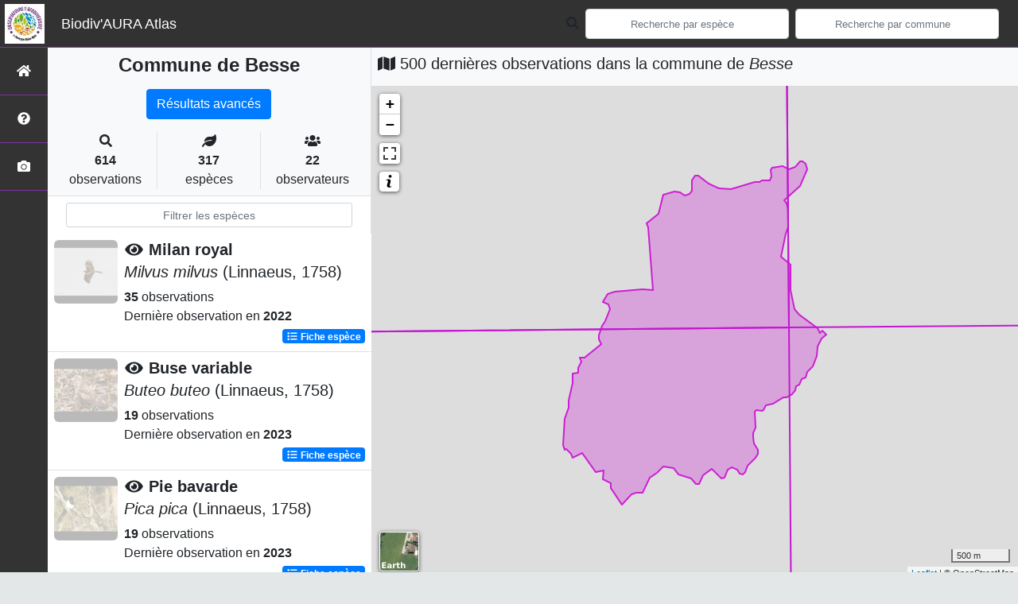

--- FILE ---
content_type: text/html; charset=utf-8
request_url: https://atlas.biodiversite-auvergne-rhone-alpes.fr/commune/15269
body_size: 42661
content:
<!doctype html>

<html lang='fr'>

<head>
<base href="">
    <meta name="viewport" content="width=device-width, initial-scale=1.0">

    <title>
    
    
        Commune de Besse
    
 | Biodiv&#39;AURA Atlas - SINP AURA</title>
    
    

    <!-- Jquery -->
    <script type=text/javascript src="/static/node_modules/jquery/dist/jquery.min.js"></script>
    <script type=text/javascript src="/static/node_modules/jquery-ui-dist/jquery-ui.min.js"></script>
    <script type="text/javascript" src="/static/node_modules/jquery-lazy/jquery.lazy.min.js"></script>
    <link rel="stylesheet" href="/static/node_modules/jquery-ui-dist/jquery-ui.css" />
    <!-- Bootstrap -->
    <link rel="stylesheet" href="/static/node_modules/bootstrap/dist/css/bootstrap.min.css"/>
    <script type=text/javascript src="/static/node_modules/bootstrap/dist/js/bootstrap.bundle.min.js"></script>
    <!-- Leaflet -->
    <script src="/static/node_modules/leaflet/dist/leaflet.js"></script>
    <link rel="stylesheet" href="/static/node_modules/leaflet/dist/leaflet.css" />
   
    <script src="/static/node_modules/leaflet.zoomhome/dist/leaflet.zoomhome.js"></script>
    <link rel="stylesheet" href="/static/node_modules/leaflet.zoomhome/src/css/leaflet.zoomhome.css" />

    <script src="/static/node_modules/leaflet-fullscreen/dist/Leaflet.fullscreen.min.js"></script>
    <link rel="stylesheet" href="/static/node_modules/leaflet-fullscreen/dist/leaflet.fullscreen.css" />
    <!-- Slick -->
    <script src="/static/node_modules/slick-carousel/slick/slick.min.js"></script>
    <link rel="stylesheet" href="/static/node_modules/slick-carousel/slick/slick-theme.css" />
    <link rel="stylesheet" href="/static/node_modules/slick-carousel/slick/slick.css" />
    <!-- fontawesome -->
    <script src="/static/node_modules/%40fortawesome/fontawesome-free/js/all.min.js"></script>
    <!-- CSS Application -->
    <link rel="SHORTCUT ICON" href="/static/custom/images/favicon.ico">
    <link rel="stylesheet" href="/static/css/atlas.css" />

    
    <!-- Additional assets -->
    
    
    <script src="/static/node_modules/leaflet.markercluster/dist/leaflet.markercluster.js"></script>
    <link rel="stylesheet" href="/static/node_modules/leaflet.markercluster/dist/MarkerCluster.css"/>
    <link rel="stylesheet" href="/static/node_modules/leaflet.markercluster/dist/MarkerCluster.Default.css"/>
    <link rel="stylesheet" href="/static/node_modules/datatables.net-bs4/css/dataTables.bootstrap4.css"/>
    <link rel="stylesheet" href="/static/css/listEspeces.css"/>
    <link rel="stylesheet" href="/static/css/icones.css"/>
    
    <link rel="stylesheet" href="/static/css/biodivterritoires.css"/>

    <link rel="stylesheet" href="/static/custom/custom.css"/>
    
    

</head>

<body>
<header id="navbar">
    

<script type="text/javascript">
    var language = '' ;
</script>


<link href="https://cdnjs.cloudflare.com/ajax/libs/flag-icon-css/3.1.0/css/flag-icon.min.css" rel="stylesheet">
    <nav class="navbar navbar-expand-md navbar-light fixed-top bg-light" role="navigation">
        <a class="navbar-brand" href="/">
            <img class="logoStructure" src="/static/custom/images/logo-structure.png"/>
        </a>
        <a class="navbar-brand titreAppli" href="/">Biodiv&#39;AURA Atlas</a>
        <button class="navbar-toggler" type="button" data-toggle="collapse" data-target="#navbarSupportedContent"
                aria-controls="navbarSupportedContent" aria-expanded="false" aria-label="Toggle navigation">
            <span class="navbar-toggler-icon"></span>
        </button>

            <div class="collapse navbar-collapse" id="navbarSupportedContent">
            <div class="navbar-nav mr-auto">
            </div>
            <div class="form-inline my-2 my-lg-0">
                <div class="mr-sm-2">
                    <i class="fas fa-search form-control-feedback"></i>
                </div>
                <form method="POST" action="" id='searchFormTaxons' role="search">
                    <div class="form-group has-feedback">
                        <input id="searchTaxons" type="text" class="form-control mr-sm-2 ajax-search small-placeholder"
                               placeholder="Recherche par espèce&nbsp;&nbsp;&nbsp;" loading="false"  />

                    </div>
                    <input id="hiddenInputTaxons" type="hidden"name="cd_ref"/>
                </form>

                <form class="form-inline my-2 my-lg-0" method="POST"
                      onsubmit="completeAction('#searchFormCommunes', hiddenInputCommunes)" id='searchFormCommunes'
                      action=""
                      role="search">
                    <div class="form-group has-feedback">
                        <input id="searchCommunes" type="text"
                               class="form-control mr-sm-2 ajax-search small-placeholder"
                               placeholder="Recherche par commune&nbsp;&nbsp;&nbsp;">
                    </div>
                    <input id="hiddenInputCommunes" type="hidden" name="insee">
                </form>
                <!--- Languages button and dropdown displaid if MULTILINGUAL is True-->
                

                
            </div>
        </div>

    </nav>


</header>

<sidebar id="sideBar">
    <ul id="sidebar_menu" class="sidebar-nav">
    <a href="/" id="menu-toggle" data-toggle="tooltip"
       data-original-title="Retour à l'accueil" data-placement="right">
        <li class="sidebar-brand"><span id="main_icon" class="fa fa-home"></span></li>
    </a>
    
        
            <a href="/presentation" data-toggle="tooltip"
               data-original-title="Présentation" data-placement="right">
                <li class="sidebar-brand"><span class="fas fa-question-circle"></span></li>
            </a>
        
    
    
    <a href="/photos" data-toggle="tooltip" data-original-title="Galerie photos"
       data-placement="right">
        <li class="sidebar-brand"><span class="fa fa-camera"></span></li>
    </a>


</ul>
</sidebar>
<main class="d-flex">

    <div class="container-fluid" id="page">
        
            
        
        
    
    <div class="row h-100 flex-grow-1 p-0 m-0 border-bottom">
        <div class="col-12 col-xl-4 col-lg-5 col-md-6 d-flex flex-column m-0 p-0">
            <div class="bg-light text-center border-bottom border-right p-2">
                
                
                    <h4><b> Commune de Besse</b></h4>
                
                
    
    <div class="container">
        <div class="row mt-3">
            <div class="col-sm center">
                <button
                    type="button"
                    class="btn btn-primary"
                    data-toggle="modal"
                    data-target="#biodivterritoires-modal"
                >
                    Résultats avancés
                </button>
            </div>
        </div>
    </div>

    
    <div
        id="biodivterritoires-modal"
        class="modal fade modal-full-frame"
        tabindex="-1"
        aria-labelledby="biodivterritoires-modal-label"
        aria-hidden="true"
    >
        <div class="modal-dialog modal-xl">
            <div class="modal-content">
                <div class="modal-header">
                    <h5 id="biodivterritoires-modal-label" class="modal-title">
                        Résultats avancés - Besse
                    </h5>
                    <button type="button" class="close" data-dismiss="modal" aria-label="Close">
                        <span aria-hidden="true">&times;</span>
                    </button>
                </div>
                <div class="modal-body">
                    <iframe
                        title="Informations avancées du territoire Besse"
                        frameborder="0"
                        width="100%"
                        height="100%"
                        style="overflow:hidden;overflow-x:hidden;overflow-y:hidden;height:100%;width:100%;position:absolute;top:0;left:0;right:0;bottom:0"
                        src="https://territoires.biodiversite-aura.fr/embed/territory/com/15269"
                    >
                    </iframe>
                </div>
                <div class="modal-footer">
                    <button type="button" class="btn btn-secondary" data-dismiss="modal">
                        Fermer
                    </button>
                </div>
            </div>
        </div>
    </div>

                
    <div class="container">
        <div class="row mt-3">
            <div class="col-sm center border-right">
                <i class="fas fa-search"></i>
                <br><strong>614</strong>
                <br>observations
            </div>
            <div class="col-sm center border-right">
                <i class="fas fa-leaf"></i>
                <br><strong>317</strong>
                <br>espèces
            </div>
            <div class="col-sm center">
                <i class="fa fa-users"></i>
                <br><strong>22</strong>
                <br>observateurs
            </div>
        </div>
    </div>

            </div>
            
    
        <style>
            #taxonListItem:hover {
                background-color: #cccccc;
                cursor: pointer;
            }

        </style>
    
    <div class="bg-white border-right p-2">

        <div class="col">
            <input id="taxonInput" type="text" class="form-control  form-control-sm" placeholder="Filtrer les espèces">
        </div>

    </div>
    <div id="taxonList" class="d-flex align-content-stretch bg-white flex-grow-1">
        <ul class="list-group w-100">
            
                <li id="taxonListItem" class="media border-bottom p-2" area-code="15269"
                    cdRef="2844" data-toggle="tooltip"
                    data-original-title="Voir les observations sur le territoire">
                <span class="d-none">Oiseaux</span>
                <div class="pictoImgList mr-2" data-toggle="tooltip" data-original-title="Oiseaux"
                     data-placement="right">
                    
                        
                            
                        
                        <img class="lazy pictoImgList" data-src="https://taxons.biodiversite-aura.fr/api/tmedias/thumbnail/584?h=500&amp;w=500">
                    
                </div>
                <div class="media-body">
            <span class="float-right">
                                               
                

            </span>
                    <h5 class="mt-0 mb-1 ">
                        
                            <a data-toggle="tooltip"
                               data-placement="right"><i class="fas fa-eye fa-fw"> </i></a>
                        
                        <strong>
                            Milan royal
                        </strong></h5>
                    <h5>
                        <span id="name"><i>Milvus milvus</i> (Linnaeus, 1758)</span>
                    </h5>

                    <strong>35</strong> 
                    observations <br>
                    Dernière observation en  <strong>2022</strong>
                    <span class="float-right">
                    <a class="badge badge-primary" href="/espece/2844"
                       data-toggle="tooltip"
                       title="Voir la fiche espèce" data-placement="left">
                        <i class="fas fa-list fa-fw"></i> Fiche espèce</i>
                    </a>
                    </span>

                </div>
            
                <li id="taxonListItem" class="media border-bottom p-2" area-code="15269"
                    cdRef="2623" data-toggle="tooltip"
                    data-original-title="Voir les observations sur le territoire">
                <span class="d-none">Oiseaux</span>
                <div class="pictoImgList mr-2" data-toggle="tooltip" data-original-title="Oiseaux"
                     data-placement="right">
                    
                        
                            
                        
                        <img class="lazy pictoImgList" data-src="https://taxons.biodiversite-aura.fr/api/tmedias/thumbnail/486?h=500&amp;w=500">
                    
                </div>
                <div class="media-body">
            <span class="float-right">
                                               
                

            </span>
                    <h5 class="mt-0 mb-1 ">
                        
                            <a data-toggle="tooltip"
                               data-placement="right"><i class="fas fa-eye fa-fw"> </i></a>
                        
                        <strong>
                            Buse variable
                        </strong></h5>
                    <h5>
                        <span id="name"><i>Buteo buteo</i> (Linnaeus, 1758)</span>
                    </h5>

                    <strong>19</strong> 
                    observations <br>
                    Dernière observation en  <strong>2023</strong>
                    <span class="float-right">
                    <a class="badge badge-primary" href="/espece/2623"
                       data-toggle="tooltip"
                       title="Voir la fiche espèce" data-placement="left">
                        <i class="fas fa-list fa-fw"></i> Fiche espèce</i>
                    </a>
                    </span>

                </div>
            
                <li id="taxonListItem" class="media border-bottom p-2" area-code="15269"
                    cdRef="4474" data-toggle="tooltip"
                    data-original-title="Voir les observations sur le territoire">
                <span class="d-none">Oiseaux</span>
                <div class="pictoImgList mr-2" data-toggle="tooltip" data-original-title="Oiseaux"
                     data-placement="right">
                    
                        
                            
                        
                        <img class="lazy pictoImgList" data-src="https://taxons.biodiversite-aura.fr/api/tmedias/thumbnail/1397?h=500&amp;w=500">
                    
                </div>
                <div class="media-body">
            <span class="float-right">
                                               
                

            </span>
                    <h5 class="mt-0 mb-1 ">
                        
                            <a data-toggle="tooltip"
                               data-placement="right"><i class="fas fa-eye fa-fw"> </i></a>
                        
                        <strong>
                            Pie bavarde
                        </strong></h5>
                    <h5>
                        <span id="name"><i>Pica pica</i> (Linnaeus, 1758)</span>
                    </h5>

                    <strong>19</strong> 
                    observations <br>
                    Dernière observation en  <strong>2023</strong>
                    <span class="float-right">
                    <a class="badge badge-primary" href="/espece/4474"
                       data-toggle="tooltip"
                       title="Voir la fiche espèce" data-placement="left">
                        <i class="fas fa-list fa-fw"></i> Fiche espèce</i>
                    </a>
                    </span>

                </div>
            
                <li id="taxonListItem" class="media border-bottom p-2" area-code="15269"
                    cdRef="4525" data-toggle="tooltip"
                    data-original-title="Voir les observations sur le territoire">
                <span class="d-none">Oiseaux</span>
                <div class="pictoImgList mr-2" data-toggle="tooltip" data-original-title="Oiseaux"
                     data-placement="right">
                    
                        
                            
                        
                        <img class="lazy pictoImgList" data-src="https://taxons.biodiversite-aura.fr/api/tmedias/thumbnail/1439?h=500&amp;w=500">
                    
                </div>
                <div class="media-body">
            <span class="float-right">
                                               
                

            </span>
                    <h5 class="mt-0 mb-1 ">
                        
                            <a data-toggle="tooltip"
                               data-placement="right"><i class="fas fa-eye fa-fw"> </i></a>
                        
                        <strong>
                            Moineau domestique
                        </strong></h5>
                    <h5>
                        <span id="name"><i>Passer domesticus</i> (Linnaeus, 1758)</span>
                    </h5>

                    <strong>12</strong> 
                    observations <br>
                    Dernière observation en  <strong>2023</strong>
                    <span class="float-right">
                    <a class="badge badge-primary" href="/espece/4525"
                       data-toggle="tooltip"
                       title="Voir la fiche espèce" data-placement="left">
                        <i class="fas fa-list fa-fw"></i> Fiche espèce</i>
                    </a>
                    </span>

                </div>
            
                <li id="taxonListItem" class="media border-bottom p-2" area-code="15269"
                    cdRef="3518" data-toggle="tooltip"
                    data-original-title="Voir les observations sur le territoire">
                <span class="d-none">Oiseaux</span>
                <div class="pictoImgList mr-2" data-toggle="tooltip" data-original-title="Oiseaux"
                     data-placement="right">
                    
                        
                            
                        
                        <img class="lazy pictoImgList" data-src="https://taxons.biodiversite-aura.fr/api/tmedias/thumbnail/847?h=500&amp;w=500">
                    
                </div>
                <div class="media-body">
            <span class="float-right">
                                               
                

            </span>
                    <h5 class="mt-0 mb-1 ">
                        
                            <a data-toggle="tooltip"
                               data-placement="right"><i class="fas fa-eye fa-fw"> </i></a>
                        
                        <strong>
                            Chouette hulotte
                        </strong></h5>
                    <h5>
                        <span id="name"><i>Strix aluco</i> Linnaeus, 1758</span>
                    </h5>

                    <strong>11</strong> 
                    observations <br>
                    Dernière observation en  <strong>2014</strong>
                    <span class="float-right">
                    <a class="badge badge-primary" href="/espece/3518"
                       data-toggle="tooltip"
                       title="Voir la fiche espèce" data-placement="left">
                        <i class="fas fa-list fa-fw"></i> Fiche espèce</i>
                    </a>
                    </span>

                </div>
            
                <li id="taxonListItem" class="media border-bottom p-2" area-code="15269"
                    cdRef="3764" data-toggle="tooltip"
                    data-original-title="Voir les observations sur le territoire">
                <span class="d-none">Oiseaux</span>
                <div class="pictoImgList mr-2" data-toggle="tooltip" data-original-title="Oiseaux"
                     data-placement="right">
                    
                        
                            
                        
                        <img class="lazy pictoImgList" data-src="https://taxons.biodiversite-aura.fr/api/tmedias/thumbnail/955?h=500&amp;w=500">
                    
                </div>
                <div class="media-body">
            <span class="float-right">
                                               
                

            </span>
                    <h5 class="mt-0 mb-1 ">
                        
                            <a data-toggle="tooltip"
                               data-placement="right"><i class="fas fa-eye fa-fw"> </i></a>
                        
                        <strong>
                            Mésange charbonnière
                        </strong></h5>
                    <h5>
                        <span id="name"><i>Parus major</i> Linnaeus, 1758</span>
                    </h5>

                    <strong>10</strong> 
                    observations <br>
                    Dernière observation en  <strong>2023</strong>
                    <span class="float-right">
                    <a class="badge badge-primary" href="/espece/3764"
                       data-toggle="tooltip"
                       title="Voir la fiche espèce" data-placement="left">
                        <i class="fas fa-list fa-fw"></i> Fiche espèce</i>
                    </a>
                    </span>

                </div>
            
                <li id="taxonListItem" class="media border-bottom p-2" area-code="15269"
                    cdRef="4117" data-toggle="tooltip"
                    data-original-title="Voir les observations sur le territoire">
                <span class="d-none">Oiseaux</span>
                <div class="pictoImgList mr-2" data-toggle="tooltip" data-original-title="Oiseaux"
                     data-placement="right">
                    

                        <img class="mx-auto d-block"
                             src="/static/images/picto_Oiseaux.png">

                    
                </div>
                <div class="media-body">
            <span class="float-right">
                                               
                

            </span>
                    <h5 class="mt-0 mb-1 ">
                        
                            <a data-toggle="tooltip"
                               data-placement="right"><i class="fas fa-eye fa-fw"> </i></a>
                        
                        <strong>
                            Merle noir
                        </strong></h5>
                    <h5>
                        <span id="name"><i>Turdus merula</i> Linnaeus, 1758</span>
                    </h5>

                    <strong>10</strong> 
                    observations <br>
                    Dernière observation en  <strong>2023</strong>
                    <span class="float-right">
                    <a class="badge badge-primary" href="/espece/4117"
                       data-toggle="tooltip"
                       title="Voir la fiche espèce" data-placement="left">
                        <i class="fas fa-list fa-fw"></i> Fiche espèce</i>
                    </a>
                    </span>

                </div>
            
                <li id="taxonListItem" class="media border-bottom p-2" area-code="15269"
                    cdRef="3429" data-toggle="tooltip"
                    data-original-title="Voir les observations sur le territoire">
                <span class="d-none">Oiseaux</span>
                <div class="pictoImgList mr-2" data-toggle="tooltip" data-original-title="Oiseaux"
                     data-placement="right">
                    
                        
                            
                        
                        <img class="lazy pictoImgList" data-src="https://taxons.biodiversite-aura.fr/api/tmedias/thumbnail/805?h=500&amp;w=500">
                    
                </div>
                <div class="media-body">
            <span class="float-right">
                                               
                

            </span>
                    <h5 class="mt-0 mb-1 ">
                        
                            <a data-toggle="tooltip"
                               data-placement="right"><i class="fas fa-eye fa-fw"> </i></a>
                        
                        <strong>
                            Tourterelle turque
                        </strong></h5>
                    <h5>
                        <span id="name"><i>Streptopelia decaocto</i> (Frivaldszky, 1838)</span>
                    </h5>

                    <strong>9</strong> 
                    observations <br>
                    Dernière observation en  <strong>2022</strong>
                    <span class="float-right">
                    <a class="badge badge-primary" href="/espece/3429"
                       data-toggle="tooltip"
                       title="Voir la fiche espèce" data-placement="left">
                        <i class="fas fa-list fa-fw"></i> Fiche espèce</i>
                    </a>
                    </span>

                </div>
            
                <li id="taxonListItem" class="media border-bottom p-2" area-code="15269"
                    cdRef="4564" data-toggle="tooltip"
                    data-original-title="Voir les observations sur le territoire">
                <span class="d-none">Oiseaux</span>
                <div class="pictoImgList mr-2" data-toggle="tooltip" data-original-title="Oiseaux"
                     data-placement="right">
                    
                        
                            
                        
                        <img class="lazy pictoImgList" data-src="https://taxons.biodiversite-aura.fr/api/tmedias/thumbnail/1456?h=500&amp;w=500">
                    
                </div>
                <div class="media-body">
            <span class="float-right">
                                               
                

            </span>
                    <h5 class="mt-0 mb-1 ">
                        
                            <a data-toggle="tooltip"
                               data-placement="right"><i class="fas fa-eye fa-fw"> </i></a>
                        
                        <strong>
                            Pinson des arbres
                        </strong></h5>
                    <h5>
                        <span id="name"><i>Fringilla coelebs</i> Linnaeus, 1758</span>
                    </h5>

                    <strong>9</strong> 
                    observations <br>
                    Dernière observation en  <strong>2023</strong>
                    <span class="float-right">
                    <a class="badge badge-primary" href="/espece/4564"
                       data-toggle="tooltip"
                       title="Voir la fiche espèce" data-placement="left">
                        <i class="fas fa-list fa-fw"></i> Fiche espèce</i>
                    </a>
                    </span>

                </div>
            
                <li id="taxonListItem" class="media border-bottom p-2" area-code="15269"
                    cdRef="4466" data-toggle="tooltip"
                    data-original-title="Voir les observations sur le territoire">
                <span class="d-none">Oiseaux</span>
                <div class="pictoImgList mr-2" data-toggle="tooltip" data-original-title="Oiseaux"
                     data-placement="right">
                    
                        
                            
                        
                        <img class="lazy pictoImgList" data-src="https://taxons.biodiversite-aura.fr/api/tmedias/thumbnail/1393?h=500&amp;w=500">
                    
                </div>
                <div class="media-body">
            <span class="float-right">
                                               
                

            </span>
                    <h5 class="mt-0 mb-1 ">
                        
                            <a data-toggle="tooltip"
                               data-placement="right"><i class="fas fa-eye fa-fw"> </i></a>
                        
                        <strong>
                            Geai des chênes
                        </strong></h5>
                    <h5>
                        <span id="name"><i>Garrulus glandarius</i> (Linnaeus, 1758)</span>
                    </h5>

                    <strong>6</strong> 
                    observations <br>
                    Dernière observation en  <strong>2023</strong>
                    <span class="float-right">
                    <a class="badge badge-primary" href="/espece/4466"
                       data-toggle="tooltip"
                       title="Voir la fiche espèce" data-placement="left">
                        <i class="fas fa-list fa-fw"></i> Fiche espèce</i>
                    </a>
                    </span>

                </div>
            
                <li id="taxonListItem" class="media border-bottom p-2" area-code="15269"
                    cdRef="54342" data-toggle="tooltip"
                    data-original-title="Voir les observations sur le territoire">
                <span class="d-none">Insectes</span>
                <div class="pictoImgList mr-2" data-toggle="tooltip" data-original-title="Insectes"
                     data-placement="right">
                    
                        
                            
                        
                        <img class="lazy pictoImgList" data-src="https://taxons.biodiversite-aura.fr/api/tmedias/thumbnail/5619?h=500&amp;w=500">
                    
                </div>
                <div class="media-body">
            <span class="float-right">
                                               
                

            </span>
                    <h5 class="mt-0 mb-1 ">
                        
                            <a data-toggle="tooltip"
                               data-placement="right"><i class="fas fa-eye fa-fw"> </i></a>
                        
                        <strong>
                            Piéride du Chou (La)
                        </strong></h5>
                    <h5>
                        <span id="name"><i>Pieris brassicae</i> (Linnaeus, 1758)</span>
                    </h5>

                    <strong>6</strong> 
                    observations <br>
                    Dernière observation en  <strong>2011</strong>
                    <span class="float-right">
                    <a class="badge badge-primary" href="/espece/54342"
                       data-toggle="tooltip"
                       title="Voir la fiche espèce" data-placement="left">
                        <i class="fas fa-list fa-fw"></i> Fiche espèce</i>
                    </a>
                    </span>

                </div>
            
                <li id="taxonListItem" class="media border-bottom p-2" area-code="15269"
                    cdRef="54417" data-toggle="tooltip"
                    data-original-title="Voir les observations sur le territoire">
                <span class="d-none">Insectes</span>
                <div class="pictoImgList mr-2" data-toggle="tooltip" data-original-title="Insectes"
                     data-placement="right">
                    
                        
                            
                        
                        <img class="lazy pictoImgList" data-src="https://taxons.biodiversite-aura.fr/api/tmedias/thumbnail/5632?h=500&amp;w=500">
                    
                </div>
                <div class="media-body">
            <span class="float-right">
                                               
                

            </span>
                    <h5 class="mt-0 mb-1 ">
                        
                            <a data-toggle="tooltip"
                               data-placement="right"><i class="fas fa-eye fa-fw"> </i></a>
                        
                        <strong>
                            Citron (Le)
                        </strong></h5>
                    <h5>
                        <span id="name"><i>Gonepteryx rhamni</i> (Linnaeus, 1758)</span>
                    </h5>

                    <strong>6</strong> 
                    observations <br>
                    Dernière observation en  <strong>2014</strong>
                    <span class="float-right">
                    <a class="badge badge-primary" href="/espece/54417"
                       data-toggle="tooltip"
                       title="Voir la fiche espèce" data-placement="left">
                        <i class="fas fa-list fa-fw"></i> Fiche espèce</i>
                    </a>
                    </span>

                </div>
            
                <li id="taxonListItem" class="media border-bottom p-2" area-code="15269"
                    cdRef="4503" data-toggle="tooltip"
                    data-original-title="Voir les observations sur le territoire">
                <span class="d-none">Oiseaux</span>
                <div class="pictoImgList mr-2" data-toggle="tooltip" data-original-title="Oiseaux"
                     data-placement="right">
                    
                        
                            
                        
                        <img class="lazy pictoImgList" data-src="https://taxons.biodiversite-aura.fr/api/tmedias/thumbnail/1425?h=500&amp;w=500">
                    
                </div>
                <div class="media-body">
            <span class="float-right">
                                               
                

            </span>
                    <h5 class="mt-0 mb-1 ">
                        
                            <a data-toggle="tooltip"
                               data-placement="right"><i class="fas fa-eye fa-fw"> </i></a>
                        
                        <strong>
                            Corneille noire
                        </strong></h5>
                    <h5>
                        <span id="name"><i>Corvus corone</i> Linnaeus, 1758</span>
                    </h5>

                    <strong>5</strong> 
                    observations <br>
                    Dernière observation en  <strong>2021</strong>
                    <span class="float-right">
                    <a class="badge badge-primary" href="/espece/4503"
                       data-toggle="tooltip"
                       title="Voir la fiche espèce" data-placement="left">
                        <i class="fas fa-list fa-fw"></i> Fiche espèce</i>
                    </a>
                    </span>

                </div>
            
                <li id="taxonListItem" class="media border-bottom p-2" area-code="15269"
                    cdRef="4001" data-toggle="tooltip"
                    data-original-title="Voir les observations sur le territoire">
                <span class="d-none">Oiseaux</span>
                <div class="pictoImgList mr-2" data-toggle="tooltip" data-original-title="Oiseaux"
                     data-placement="right">
                    
                        
                            
                        
                        <img class="lazy pictoImgList" data-src="https://taxons.biodiversite-aura.fr/api/tmedias/thumbnail/1146?h=500&amp;w=500">
                    
                </div>
                <div class="media-body">
            <span class="float-right">
                                               
                

            </span>
                    <h5 class="mt-0 mb-1 ">
                        
                            <a data-toggle="tooltip"
                               data-placement="right"><i class="fas fa-eye fa-fw"> </i></a>
                        
                        <strong>
                            Rougegorge familier
                        </strong></h5>
                    <h5>
                        <span id="name"><i>Erithacus rubecula</i> (Linnaeus, 1758)</span>
                    </h5>

                    <strong>4</strong> 
                    observations <br>
                    Dernière observation en  <strong>2023</strong>
                    <span class="float-right">
                    <a class="badge badge-primary" href="/espece/4001"
                       data-toggle="tooltip"
                       title="Voir la fiche espèce" data-placement="left">
                        <i class="fas fa-list fa-fw"></i> Fiche espèce</i>
                    </a>
                    </span>

                </div>
            
                <li id="taxonListItem" class="media border-bottom p-2" area-code="15269"
                    cdRef="4516" data-toggle="tooltip"
                    data-original-title="Voir les observations sur le territoire">
                <span class="d-none">Oiseaux</span>
                <div class="pictoImgList mr-2" data-toggle="tooltip" data-original-title="Oiseaux"
                     data-placement="right">
                    
                        
                            
                        
                        <img class="lazy pictoImgList" data-src="https://taxons.biodiversite-aura.fr/api/tmedias/thumbnail/1433?h=500&amp;w=500">
                    
                </div>
                <div class="media-body">
            <span class="float-right">
                                               
                

            </span>
                    <h5 class="mt-0 mb-1 ">
                        
                            <a data-toggle="tooltip"
                               data-placement="right"><i class="fas fa-eye fa-fw"> </i></a>
                        
                        <strong>
                            Étourneau sansonnet
                        </strong></h5>
                    <h5>
                        <span id="name"><i>Sturnus vulgaris</i> Linnaeus, 1758</span>
                    </h5>

                    <strong>4</strong> 
                    observations <br>
                    Dernière observation en  <strong>2022</strong>
                    <span class="float-right">
                    <a class="badge badge-primary" href="/espece/4516"
                       data-toggle="tooltip"
                       title="Voir la fiche espèce" data-placement="left">
                        <i class="fas fa-list fa-fw"></i> Fiche espèce</i>
                    </a>
                    </span>

                </div>
            
                <li id="taxonListItem" class="media border-bottom p-2" area-code="15269"
                    cdRef="79908" data-toggle="tooltip"
                    data-original-title="Voir les observations sur le territoire">
                <span class="d-none">Angiospermes</span>
                <div class="pictoImgList mr-2" data-toggle="tooltip" data-original-title="Angiospermes"
                     data-placement="right">
                    
                        
                            
                        
                        <img class="lazy pictoImgList" data-src="https://taxons.biodiversite-aura.fr/api/tmedias/thumbnail/7345?h=500&amp;w=500">
                    
                </div>
                <div class="media-body">
            <span class="float-right">
                                               
                

            </span>
                    <h5 class="mt-0 mb-1 ">
                        
                            <a data-toggle="tooltip"
                               data-placement="right"><i class="fas fa-eye fa-fw"> </i></a>
                        
                        <strong>
                            Achillée millefeuille
                        </strong></h5>
                    <h5>
                        <span id="name"><i>Achillea millefolium</i> L., 1753</span>
                    </h5>

                    <strong>4</strong> 
                    observations <br>
                    Dernière observation en  <strong>2002</strong>
                    <span class="float-right">
                    <a class="badge badge-primary" href="/espece/79908"
                       data-toggle="tooltip"
                       title="Voir la fiche espèce" data-placement="left">
                        <i class="fas fa-list fa-fw"></i> Fiche espèce</i>
                    </a>
                    </span>

                </div>
            
                <li id="taxonListItem" class="media border-bottom p-2" area-code="15269"
                    cdRef="113893" data-toggle="tooltip"
                    data-original-title="Voir les observations sur le territoire">
                <span class="d-none">Angiospermes</span>
                <div class="pictoImgList mr-2" data-toggle="tooltip" data-original-title="Angiospermes"
                     data-placement="right">
                    
                        
                            
                        
                        <img class="lazy pictoImgList" data-src="https://taxons.biodiversite-aura.fr/api/tmedias/thumbnail/51728?h=500&amp;w=500">
                    
                </div>
                <div class="media-body">
            <span class="float-right">
                                               
                

            </span>
                    <h5 class="mt-0 mb-1 ">
                        
                            <a data-toggle="tooltip"
                               data-placement="right"><i class="fas fa-eye fa-fw"> </i></a>
                        
                        <strong>
                            Plantain lancéolé
                        </strong></h5>
                    <h5>
                        <span id="name"><i>Plantago lanceolata</i> L., 1753</span>
                    </h5>

                    <strong>4</strong> 
                    observations <br>
                    Dernière observation en  <strong>2002</strong>
                    <span class="float-right">
                    <a class="badge badge-primary" href="/espece/113893"
                       data-toggle="tooltip"
                       title="Voir la fiche espèce" data-placement="left">
                        <i class="fas fa-list fa-fw"></i> Fiche espèce</i>
                    </a>
                    </span>

                </div>
            
                <li id="taxonListItem" class="media border-bottom p-2" area-code="15269"
                    cdRef="116265" data-toggle="tooltip"
                    data-original-title="Voir les observations sur le territoire">
                <span class="d-none">Pteridophytes</span>
                <div class="pictoImgList mr-2" data-toggle="tooltip" data-original-title="Pteridophytes"
                     data-placement="right">
                    
                        
                            
                        
                        <img class="lazy pictoImgList" data-src="https://taxons.biodiversite-aura.fr/api/tmedias/thumbnail/25964?h=500&amp;w=500">
                    
                </div>
                <div class="media-body">
            <span class="float-right">
                                               
                

            </span>
                    <h5 class="mt-0 mb-1 ">
                        
                            <a data-toggle="tooltip"
                               data-placement="right"><i class="fas fa-eye fa-fw"> </i></a>
                        
                        <strong>
                            Ptéridion aigle
                        </strong></h5>
                    <h5>
                        <span id="name"><i>Pteridium aquilinum</i> (L.) Kuhn, 1879</span>
                    </h5>

                    <strong>4</strong> 
                    observations <br>
                    Dernière observation en  <strong>2002</strong>
                    <span class="float-right">
                    <a class="badge badge-primary" href="/espece/116265"
                       data-toggle="tooltip"
                       title="Voir la fiche espèce" data-placement="left">
                        <i class="fas fa-list fa-fw"></i> Fiche espèce</i>
                    </a>
                    </span>

                </div>
            
                <li id="taxonListItem" class="media border-bottom p-2" area-code="15269"
                    cdRef="534742" data-toggle="tooltip"
                    data-original-title="Voir les observations sur le territoire">
                <span class="d-none">Oiseaux</span>
                <div class="pictoImgList mr-2" data-toggle="tooltip" data-original-title="Oiseaux"
                     data-placement="right">
                    
                        
                            
                        
                        <img class="lazy pictoImgList" data-src="https://taxons.biodiversite-aura.fr/api/tmedias/thumbnail/23221?h=500&amp;w=500">
                    
                </div>
                <div class="media-body">
            <span class="float-right">
                                               
                

            </span>
                    <h5 class="mt-0 mb-1 ">
                        
                            <a data-toggle="tooltip"
                               data-placement="right"><i class="fas fa-eye fa-fw"> </i></a>
                        
                        <strong>
                            Mésange bleue
                        </strong></h5>
                    <h5>
                        <span id="name"><i>Cyanistes caeruleus</i> (Linnaeus, 1758)</span>
                    </h5>

                    <strong>4</strong> 
                    observations <br>
                    Dernière observation en  <strong>2023</strong>
                    <span class="float-right">
                    <a class="badge badge-primary" href="/espece/534742"
                       data-toggle="tooltip"
                       title="Voir la fiche espèce" data-placement="left">
                        <i class="fas fa-list fa-fw"></i> Fiche espèce</i>
                    </a>
                    </span>

                </div>
            
                <li id="taxonListItem" class="media border-bottom p-2" area-code="15269"
                    cdRef="3611" data-toggle="tooltip"
                    data-original-title="Voir les observations sur le territoire">
                <span class="d-none">Oiseaux</span>
                <div class="pictoImgList mr-2" data-toggle="tooltip" data-original-title="Oiseaux"
                     data-placement="right">
                    
                        
                            
                        
                        <img class="lazy pictoImgList" data-src="https://taxons.biodiversite-aura.fr/api/tmedias/thumbnail/899?h=500&amp;w=500">
                    
                </div>
                <div class="media-body">
            <span class="float-right">
                                               
                

            </span>
                    <h5 class="mt-0 mb-1 ">
                        
                            <a data-toggle="tooltip"
                               data-placement="right"><i class="fas fa-eye fa-fw"> </i></a>
                        
                        <strong>
                            Pic épeiche
                        </strong></h5>
                    <h5>
                        <span id="name"><i>Dendrocopos major</i> (Linnaeus, 1758)</span>
                    </h5>

                    <strong>3</strong> 
                    observations <br>
                    Dernière observation en  <strong>2022</strong>
                    <span class="float-right">
                    <a class="badge badge-primary" href="/espece/3611"
                       data-toggle="tooltip"
                       title="Voir la fiche espèce" data-placement="left">
                        <i class="fas fa-list fa-fw"></i> Fiche espèce</i>
                    </a>
                    </span>

                </div>
            
                <li id="taxonListItem" class="media border-bottom p-2" area-code="15269"
                    cdRef="4257" data-toggle="tooltip"
                    data-original-title="Voir les observations sur le territoire">
                <span class="d-none">Oiseaux</span>
                <div class="pictoImgList mr-2" data-toggle="tooltip" data-original-title="Oiseaux"
                     data-placement="right">
                    
                        
                            
                        
                        <img class="lazy pictoImgList" data-src="https://taxons.biodiversite-aura.fr/api/tmedias/thumbnail/1250?h=500&amp;w=500">
                    
                </div>
                <div class="media-body">
            <span class="float-right">
                                               
                

            </span>
                    <h5 class="mt-0 mb-1 ">
                        
                            <a data-toggle="tooltip"
                               data-placement="right"><i class="fas fa-eye fa-fw"> </i></a>
                        
                        <strong>
                            Fauvette à tête noire
                        </strong></h5>
                    <h5>
                        <span id="name"><i>Sylvia atricapilla</i> (Linnaeus, 1758)</span>
                    </h5>

                    <strong>3</strong> 
                    observations <br>
                    Dernière observation en  <strong>2023</strong>
                    <span class="float-right">
                    <a class="badge badge-primary" href="/espece/4257"
                       data-toggle="tooltip"
                       title="Voir la fiche espèce" data-placement="left">
                        <i class="fas fa-list fa-fw"></i> Fiche espèce</i>
                    </a>
                    </span>

                </div>
            
                <li id="taxonListItem" class="media border-bottom p-2" area-code="15269"
                    cdRef="5882" data-toggle="tooltip"
                    data-original-title="Voir les observations sur le territoire">
                <span class="d-none">Mousses</span>
                <div class="pictoImgList mr-2" data-toggle="tooltip" data-original-title="Mousses"
                     data-placement="right">
                    
                        
                            
                        
                        <img class="lazy pictoImgList" data-src="https://taxons.biodiversite-aura.fr/api/tmedias/thumbnail/2876?h=500&amp;w=500">
                    
                </div>
                <div class="media-body">
            <span class="float-right">
                                               
                

            </span>
                    <h5 class="mt-0 mb-1 ">
                        
                            <a data-toggle="tooltip"
                               data-placement="right"><i class="fas fa-eye fa-fw"> </i></a>
                        
                        <strong>
                            -
                        </strong></h5>
                    <h5>
                        <span id="name"><i>Homalothecium sericeum</i> (Hedw.) Schimp., 1851</span>
                    </h5>

                    <strong>3</strong> 
                    observations <br>
                    Dernière observation en  <strong>2014</strong>
                    <span class="float-right">
                    <a class="badge badge-primary" href="/espece/5882"
                       data-toggle="tooltip"
                       title="Voir la fiche espèce" data-placement="left">
                        <i class="fas fa-list fa-fw"></i> Fiche espèce</i>
                    </a>
                    </span>

                </div>
            
                <li id="taxonListItem" class="media border-bottom p-2" area-code="15269"
                    cdRef="6669" data-toggle="tooltip"
                    data-original-title="Voir les observations sur le territoire">
                <span class="d-none">Hepatiques et Anthocerotes</span>
                <div class="pictoImgList mr-2" data-toggle="tooltip" data-original-title="Hepatiques et Anthocerotes"
                     data-placement="right">
                    
                        
                            
                        
                        <img class="lazy pictoImgList" data-src="https://taxons.biodiversite-aura.fr/api/tmedias/thumbnail/51439?h=500&amp;w=500">
                    
                </div>
                <div class="media-body">
            <span class="float-right">
                                               
                

            </span>
                    <h5 class="mt-0 mb-1 ">
                        
                            <a data-toggle="tooltip"
                               data-placement="right"><i class="fas fa-eye fa-fw"> </i></a>
                        
                        <strong>
                            -
                        </strong></h5>
                    <h5>
                        <span id="name"><i>Porella platyphylla</i> (L.) Pfeiff., 1855</span>
                    </h5>

                    <strong>3</strong> 
                    observations <br>
                    Dernière observation en  <strong>2014</strong>
                    <span class="float-right">
                    <a class="badge badge-primary" href="/espece/6669"
                       data-toggle="tooltip"
                       title="Voir la fiche espèce" data-placement="left">
                        <i class="fas fa-list fa-fw"></i> Fiche espèce</i>
                    </a>
                    </span>

                </div>
            
                <li id="taxonListItem" class="media border-bottom p-2" area-code="15269"
                    cdRef="82922" data-toggle="tooltip"
                    data-original-title="Voir les observations sur le territoire">
                <span class="d-none">Angiospermes</span>
                <div class="pictoImgList mr-2" data-toggle="tooltip" data-original-title="Angiospermes"
                     data-placement="right">
                    
                        
                            
                        
                        <img class="lazy pictoImgList" data-src="https://taxons.biodiversite-aura.fr/api/tmedias/thumbnail/8009?h=500&amp;w=500">
                    
                </div>
                <div class="media-body">
            <span class="float-right">
                                               
                

            </span>
                    <h5 class="mt-0 mb-1 ">
                        
                            <a data-toggle="tooltip"
                               data-placement="right"><i class="fas fa-eye fa-fw"> </i></a>
                        
                        <strong>
                            Flouve odorante
                        </strong></h5>
                    <h5>
                        <span id="name"><i>Anthoxanthum odoratum</i> L., 1753</span>
                    </h5>

                    <strong>3</strong> 
                    observations <br>
                    Dernière observation en  <strong>2002</strong>
                    <span class="float-right">
                    <a class="badge badge-primary" href="/espece/82922"
                       data-toggle="tooltip"
                       title="Voir la fiche espèce" data-placement="left">
                        <i class="fas fa-list fa-fw"></i> Fiche espèce</i>
                    </a>
                    </span>

                </div>
            
                <li id="taxonListItem" class="media border-bottom p-2" area-code="15269"
                    cdRef="84534" data-toggle="tooltip"
                    data-original-title="Voir les observations sur le territoire">
                <span class="d-none">Pteridophytes</span>
                <div class="pictoImgList mr-2" data-toggle="tooltip" data-original-title="Pteridophytes"
                     data-placement="right">
                    
                        
                            
                        
                        <img class="lazy pictoImgList" data-src="https://taxons.biodiversite-aura.fr/api/tmedias/thumbnail/8364?h=500&amp;w=500">
                    
                </div>
                <div class="media-body">
            <span class="float-right">
                                               
                

            </span>
                    <h5 class="mt-0 mb-1 ">
                        
                            <a data-toggle="tooltip"
                               data-placement="right"><i class="fas fa-eye fa-fw"> </i></a>
                        
                        <strong>
                            Doradille des murailles
                        </strong></h5>
                    <h5>
                        <span id="name"><i>Asplenium trichomanes</i> L., 1753</span>
                    </h5>

                    <strong>3</strong> 
                    observations <br>
                    Dernière observation en  <strong>2002</strong>
                    <span class="float-right">
                    <a class="badge badge-primary" href="/espece/84534"
                       data-toggle="tooltip"
                       title="Voir la fiche espèce" data-placement="left">
                        <i class="fas fa-list fa-fw"></i> Fiche espèce</i>
                    </a>
                    </span>

                </div>
            
                <li id="taxonListItem" class="media border-bottom p-2" area-code="15269"
                    cdRef="85852" data-toggle="tooltip"
                    data-original-title="Voir les observations sur le territoire">
                <span class="d-none">Angiospermes</span>
                <div class="pictoImgList mr-2" data-toggle="tooltip" data-original-title="Angiospermes"
                     data-placement="right">
                    
                        
                            
                        
                        <img class="lazy pictoImgList" data-src="https://taxons.biodiversite-aura.fr/api/tmedias/thumbnail/8608?h=500&amp;w=500">
                    
                </div>
                <div class="media-body">
            <span class="float-right">
                                               
                

            </span>
                    <h5 class="mt-0 mb-1 ">
                        
                            <a data-toggle="tooltip"
                               data-placement="right"><i class="fas fa-eye fa-fw"> </i></a>
                        
                        <strong>
                            Bétoine officinale
                        </strong></h5>
                    <h5>
                        <span id="name"><i>Betonica officinalis</i> L., 1753</span>
                    </h5>

                    <strong>3</strong> 
                    observations <br>
                    Dernière observation en  <strong>2002</strong>
                    <span class="float-right">
                    <a class="badge badge-primary" href="/espece/85852"
                       data-toggle="tooltip"
                       title="Voir la fiche espèce" data-placement="left">
                        <i class="fas fa-list fa-fw"></i> Fiche espèce</i>
                    </a>
                    </span>

                </div>
            
                <li id="taxonListItem" class="media border-bottom p-2" area-code="15269"
                    cdRef="85852" data-toggle="tooltip"
                    data-original-title="Voir les observations sur le territoire">
                <span class="d-none">Angiospermes</span>
                <div class="pictoImgList mr-2" data-toggle="tooltip" data-original-title="Angiospermes"
                     data-placement="right">
                    
                        
                            
                        
                        <img class="lazy pictoImgList" data-src="https://taxons.biodiversite-aura.fr/api/tmedias/thumbnail/24033?h=500&amp;w=500">
                    
                </div>
                <div class="media-body">
            <span class="float-right">
                                               
                

            </span>
                    <h5 class="mt-0 mb-1 ">
                        
                            <a data-toggle="tooltip"
                               data-placement="right"><i class="fas fa-eye fa-fw"> </i></a>
                        
                        <strong>
                            Bétoine officinale
                        </strong></h5>
                    <h5>
                        <span id="name"><i>Betonica officinalis</i> L., 1753</span>
                    </h5>

                    <strong>3</strong> 
                    observations <br>
                    Dernière observation en  <strong>2002</strong>
                    <span class="float-right">
                    <a class="badge badge-primary" href="/espece/85852"
                       data-toggle="tooltip"
                       title="Voir la fiche espèce" data-placement="left">
                        <i class="fas fa-list fa-fw"></i> Fiche espèce</i>
                    </a>
                    </span>

                </div>
            
                <li id="taxonListItem" class="media border-bottom p-2" area-code="15269"
                    cdRef="91289" data-toggle="tooltip"
                    data-original-title="Voir les observations sur le territoire">
                <span class="d-none">Angiospermes</span>
                <div class="pictoImgList mr-2" data-toggle="tooltip" data-original-title="Angiospermes"
                     data-placement="right">
                    
                        
                            
                        
                        <img class="lazy pictoImgList" data-src="https://taxons.biodiversite-aura.fr/api/tmedias/thumbnail/9873?h=500&amp;w=500">
                    
                </div>
                <div class="media-body">
            <span class="float-right">
                                               
                

            </span>
                    <h5 class="mt-0 mb-1 ">
                        
                            <a data-toggle="tooltip"
                               data-placement="right"><i class="fas fa-eye fa-fw"> </i></a>
                        
                        <strong>
                            Cirse des champs
                        </strong></h5>
                    <h5>
                        <span id="name"><i>Cirsium arvense</i> (L.) Scop., 1772</span>
                    </h5>

                    <strong>3</strong> 
                    observations <br>
                    Dernière observation en  <strong>2002</strong>
                    <span class="float-right">
                    <a class="badge badge-primary" href="/espece/91289"
                       data-toggle="tooltip"
                       title="Voir la fiche espèce" data-placement="left">
                        <i class="fas fa-list fa-fw"></i> Fiche espèce</i>
                    </a>
                    </span>

                </div>
            
                <li id="taxonListItem" class="media border-bottom p-2" area-code="15269"
                    cdRef="91912" data-toggle="tooltip"
                    data-original-title="Voir les observations sur le territoire">
                <span class="d-none">Angiospermes</span>
                <div class="pictoImgList mr-2" data-toggle="tooltip" data-original-title="Angiospermes"
                     data-placement="right">
                    
                        
                            
                        
                        <img class="lazy pictoImgList" data-src="https://taxons.biodiversite-aura.fr/api/tmedias/thumbnail/10000?h=500&amp;w=500">
                    
                </div>
                <div class="media-body">
            <span class="float-right">
                                               
                

            </span>
                    <h5 class="mt-0 mb-1 ">
                        
                            <a data-toggle="tooltip"
                               data-placement="right"><i class="fas fa-eye fa-fw"> </i></a>
                        
                        <strong>
                            Clinopode commun
                        </strong></h5>
                    <h5>
                        <span id="name"><i>Clinopodium vulgare</i> L., 1753</span>
                    </h5>

                    <strong>3</strong> 
                    observations <br>
                    Dernière observation en  <strong>2002</strong>
                    <span class="float-right">
                    <a class="badge badge-primary" href="/espece/91912"
                       data-toggle="tooltip"
                       title="Voir la fiche espèce" data-placement="left">
                        <i class="fas fa-list fa-fw"></i> Fiche espèce</i>
                    </a>
                    </span>

                </div>
            
                <li id="taxonListItem" class="media border-bottom p-2" area-code="15269"
                    cdRef="92606" data-toggle="tooltip"
                    data-original-title="Voir les observations sur le territoire">
                <span class="d-none">Angiospermes</span>
                <div class="pictoImgList mr-2" data-toggle="tooltip" data-original-title="Angiospermes"
                     data-placement="right">
                    
                        
                            
                        
                        <img class="lazy pictoImgList" data-src="https://taxons.biodiversite-aura.fr/api/tmedias/thumbnail/25993?h=500&amp;w=500">
                    
                </div>
                <div class="media-body">
            <span class="float-right">
                                               
                

            </span>
                    <h5 class="mt-0 mb-1 ">
                        
                            <a data-toggle="tooltip"
                               data-placement="right"><i class="fas fa-eye fa-fw"> </i></a>
                        
                        <strong>
                            Noisetier commun
                        </strong></h5>
                    <h5>
                        <span id="name"><i>Corylus avellana</i> L., 1753</span>
                    </h5>

                    <strong>3</strong> 
                    observations <br>
                    Dernière observation en  <strong>2002</strong>
                    <span class="float-right">
                    <a class="badge badge-primary" href="/espece/92606"
                       data-toggle="tooltip"
                       title="Voir la fiche espèce" data-placement="left">
                        <i class="fas fa-list fa-fw"></i> Fiche espèce</i>
                    </a>
                    </span>

                </div>
            
                <li id="taxonListItem" class="media border-bottom p-2" area-code="15269"
                    cdRef="95567" data-toggle="tooltip"
                    data-original-title="Voir les observations sur le territoire">
                <span class="d-none">Pteridophytes</span>
                <div class="pictoImgList mr-2" data-toggle="tooltip" data-original-title="Pteridophytes"
                     data-placement="right">
                    
                        
                            
                        
                        <img class="lazy pictoImgList" data-src="https://taxons.biodiversite-aura.fr/api/tmedias/thumbnail/26022?h=500&amp;w=500">
                    
                </div>
                <div class="media-body">
            <span class="float-right">
                                               
                

            </span>
                    <h5 class="mt-0 mb-1 ">
                        
                            <a data-toggle="tooltip"
                               data-placement="right"><i class="fas fa-eye fa-fw"> </i></a>
                        
                        <strong>
                            Dryoptéride fougère-mâle
                        </strong></h5>
                    <h5>
                        <span id="name"><i>Dryopteris filix-mas</i> (L.) Schott, 1834</span>
                    </h5>

                    <strong>3</strong> 
                    observations <br>
                    Dernière observation en  <strong>2002</strong>
                    <span class="float-right">
                    <a class="badge badge-primary" href="/espece/95567"
                       data-toggle="tooltip"
                       title="Voir la fiche espèce" data-placement="left">
                        <i class="fas fa-list fa-fw"></i> Fiche espèce</i>
                    </a>
                    </span>

                </div>
            
                <li id="taxonListItem" class="media border-bottom p-2" area-code="15269"
                    cdRef="97084" data-toggle="tooltip"
                    data-original-title="Voir les observations sur le territoire">
                <span class="d-none">Angiospermes</span>
                <div class="pictoImgList mr-2" data-toggle="tooltip" data-original-title="Angiospermes"
                     data-placement="right">
                    
                        
                            
                        
                        <img class="lazy pictoImgList" data-src="https://taxons.biodiversite-aura.fr/api/tmedias/thumbnail/24984?h=500&amp;w=500">
                    
                </div>
                <div class="media-body">
            <span class="float-right">
                                               
                

            </span>
                    <h5 class="mt-0 mb-1 ">
                        
                            <a data-toggle="tooltip"
                               data-placement="right"><i class="fas fa-eye fa-fw"> </i></a>
                        
                        <strong>
                            Vesce hérissée
                        </strong></h5>
                    <h5>
                        <span id="name"><i>Ervilia hirsuta</i> (L.) Opiz, 1852</span>
                    </h5>

                    <strong>3</strong> 
                    observations <br>
                    Dernière observation en  <strong>2002</strong>
                    <span class="float-right">
                    <a class="badge badge-primary" href="/espece/97084"
                       data-toggle="tooltip"
                       title="Voir la fiche espèce" data-placement="left">
                        <i class="fas fa-list fa-fw"></i> Fiche espèce</i>
                    </a>
                    </span>

                </div>
            
                <li id="taxonListItem" class="media border-bottom p-2" area-code="15269"
                    cdRef="98865" data-toggle="tooltip"
                    data-original-title="Voir les observations sur le territoire">
                <span class="d-none">Angiospermes</span>
                <div class="pictoImgList mr-2" data-toggle="tooltip" data-original-title="Angiospermes"
                     data-placement="right">
                    
                        
                            
                        
                        <img class="lazy pictoImgList" data-src="https://taxons.biodiversite-aura.fr/api/tmedias/thumbnail/11687?h=500&amp;w=500">
                    
                </div>
                <div class="media-body">
            <span class="float-right">
                                               
                

            </span>
                    <h5 class="mt-0 mb-1 ">
                        
                            <a data-toggle="tooltip"
                               data-placement="right"><i class="fas fa-eye fa-fw"> </i></a>
                        
                        <strong>
                            Fraisier sauvage
                        </strong></h5>
                    <h5>
                        <span id="name"><i>Fragaria vesca</i> L., 1753</span>
                    </h5>

                    <strong>3</strong> 
                    observations <br>
                    Dernière observation en  <strong>2002</strong>
                    <span class="float-right">
                    <a class="badge badge-primary" href="/espece/98865"
                       data-toggle="tooltip"
                       title="Voir la fiche espèce" data-placement="left">
                        <i class="fas fa-list fa-fw"></i> Fiche espèce</i>
                    </a>
                    </span>

                </div>
            
                <li id="taxonListItem" class="media border-bottom p-2" area-code="15269"
                    cdRef="99334" data-toggle="tooltip"
                    data-original-title="Voir les observations sur le territoire">
                <span class="d-none">Angiospermes</span>
                <div class="pictoImgList mr-2" data-toggle="tooltip" data-original-title="Angiospermes"
                     data-placement="right">
                    
                        
                            
                        
                        <img class="lazy pictoImgList" data-src="https://taxons.biodiversite-aura.fr/api/tmedias/thumbnail/11836?h=500&amp;w=500">
                    
                </div>
                <div class="media-body">
            <span class="float-right">
                                               
                

            </span>
                    <h5 class="mt-0 mb-1 ">
                        
                            <a data-toggle="tooltip"
                               data-placement="right"><i class="fas fa-eye fa-fw"> </i></a>
                        
                        <strong>
                            Galéopsis tétrahit
                        </strong></h5>
                    <h5>
                        <span id="name"><i>Galeopsis tetrahit</i> L., 1753</span>
                    </h5>

                    <strong>3</strong> 
                    observations <br>
                    Dernière observation en  <strong>2002</strong>
                    <span class="float-right">
                    <a class="badge badge-primary" href="/espece/99334"
                       data-toggle="tooltip"
                       title="Voir la fiche espèce" data-placement="left">
                        <i class="fas fa-list fa-fw"></i> Fiche espèce</i>
                    </a>
                    </span>

                </div>
            
                <li id="taxonListItem" class="media border-bottom p-2" area-code="15269"
                    cdRef="101300" data-toggle="tooltip"
                    data-original-title="Voir les observations sur le territoire">
                <span class="d-none">Angiospermes</span>
                <div class="pictoImgList mr-2" data-toggle="tooltip" data-original-title="Angiospermes"
                     data-placement="right">
                    
                        
                            
                        
                        <img class="lazy pictoImgList" data-src="https://taxons.biodiversite-aura.fr/api/tmedias/thumbnail/12514?h=500&amp;w=500">
                    
                </div>
                <div class="media-body">
            <span class="float-right">
                                               
                

            </span>
                    <h5 class="mt-0 mb-1 ">
                        
                            <a data-toggle="tooltip"
                               data-placement="right"><i class="fas fa-eye fa-fw"> </i></a>
                        
                        <strong>
                            Berce sphondyle
                        </strong></h5>
                    <h5>
                        <span id="name"><i>Heracleum sphondylium</i> L., 1753</span>
                    </h5>

                    <strong>3</strong> 
                    observations <br>
                    Dernière observation en  <strong>2002</strong>
                    <span class="float-right">
                    <a class="badge badge-primary" href="/espece/101300"
                       data-toggle="tooltip"
                       title="Voir la fiche espèce" data-placement="left">
                        <i class="fas fa-list fa-fw"></i> Fiche espèce</i>
                    </a>
                    </span>

                </div>
            
                <li id="taxonListItem" class="media border-bottom p-2" area-code="15269"
                    cdRef="106213" data-toggle="tooltip"
                    data-original-title="Voir les observations sur le territoire">
                <span class="d-none">Angiospermes</span>
                <div class="pictoImgList mr-2" data-toggle="tooltip" data-original-title="Angiospermes"
                     data-placement="right">
                    
                        
                            
                        
                        <img class="lazy pictoImgList" data-src="https://taxons.biodiversite-aura.fr/api/tmedias/thumbnail/13580?h=500&amp;w=500">
                    
                </div>
                <div class="media-body">
            <span class="float-right">
                                               
                

            </span>
                    <h5 class="mt-0 mb-1 ">
                        
                            <a data-toggle="tooltip"
                               data-placement="right"><i class="fas fa-eye fa-fw"> </i></a>
                        
                        <strong>
                            Linaire rampante
                        </strong></h5>
                    <h5>
                        <span id="name"><i>Linaria repens</i> (L.) Mill., 1768</span>
                    </h5>

                    <strong>3</strong> 
                    observations <br>
                    Dernière observation en  <strong>2002</strong>
                    <span class="float-right">
                    <a class="badge badge-primary" href="/espece/106213"
                       data-toggle="tooltip"
                       title="Voir la fiche espèce" data-placement="left">
                        <i class="fas fa-list fa-fw"></i> Fiche espèce</i>
                    </a>
                    </span>

                </div>
            
                <li id="taxonListItem" class="media border-bottom p-2" area-code="15269"
                    cdRef="106653" data-toggle="tooltip"
                    data-original-title="Voir les observations sur le territoire">
                <span class="d-none">Angiospermes</span>
                <div class="pictoImgList mr-2" data-toggle="tooltip" data-original-title="Angiospermes"
                     data-placement="right">
                    
                        
                            
                        
                        <img class="lazy pictoImgList" data-src="https://taxons.biodiversite-aura.fr/api/tmedias/thumbnail/52111?h=500&amp;w=500">
                    
                </div>
                <div class="media-body">
            <span class="float-right">
                                               
                

            </span>
                    <h5 class="mt-0 mb-1 ">
                        
                            <a data-toggle="tooltip"
                               data-placement="right"><i class="fas fa-eye fa-fw"> </i></a>
                        
                        <strong>
                            Lotier corniculé
                        </strong></h5>
                    <h5>
                        <span id="name"><i>Lotus corniculatus</i> L., 1753</span>
                    </h5>

                    <strong>3</strong> 
                    observations <br>
                    Dernière observation en  <strong>2002</strong>
                    <span class="float-right">
                    <a class="badge badge-primary" href="/espece/106653"
                       data-toggle="tooltip"
                       title="Voir la fiche espèce" data-placement="left">
                        <i class="fas fa-list fa-fw"></i> Fiche espèce</i>
                    </a>
                    </span>

                </div>
            
                <li id="taxonListItem" class="media border-bottom p-2" area-code="15269"
                    cdRef="113525" data-toggle="tooltip"
                    data-original-title="Voir les observations sur le territoire">
                <span class="d-none">Angiospermes</span>
                <div class="pictoImgList mr-2" data-toggle="tooltip" data-original-title="Angiospermes"
                     data-placement="right">
                    
                        
                            
                        
                        <img class="lazy pictoImgList" data-src="https://taxons.biodiversite-aura.fr/api/tmedias/thumbnail/59978?h=500&amp;w=500">
                    
                </div>
                <div class="media-body">
            <span class="float-right">
                                               
                

            </span>
                    <h5 class="mt-0 mb-1 ">
                        
                            <a data-toggle="tooltip"
                               data-placement="right"><i class="fas fa-eye fa-fw"> </i></a>
                        
                        <strong>
                            Pilloselle officinale
                        </strong></h5>
                    <h5>
                        <span id="name"><i>Pilosella officinarum</i> F.W.Schultz & Sch.Bip., 1862</span>
                    </h5>

                    <strong>3</strong> 
                    observations <br>
                    Dernière observation en  <strong>2002</strong>
                    <span class="float-right">
                    <a class="badge badge-primary" href="/espece/113525"
                       data-toggle="tooltip"
                       title="Voir la fiche espèce" data-placement="left">
                        <i class="fas fa-list fa-fw"></i> Fiche espèce</i>
                    </a>
                    </span>

                </div>
            
                <li id="taxonListItem" class="media border-bottom p-2" area-code="15269"
                    cdRef="114658" data-toggle="tooltip"
                    data-original-title="Voir les observations sur le territoire">
                <span class="d-none">Angiospermes</span>
                <div class="pictoImgList mr-2" data-toggle="tooltip" data-original-title="Angiospermes"
                     data-placement="right">
                    
                        
                            
                        
                        <img class="lazy pictoImgList" data-src="https://taxons.biodiversite-aura.fr/api/tmedias/thumbnail/15750?h=500&amp;w=500">
                    
                </div>
                <div class="media-body">
            <span class="float-right">
                                               
                

            </span>
                    <h5 class="mt-0 mb-1 ">
                        
                            <a data-toggle="tooltip"
                               data-placement="right"><i class="fas fa-eye fa-fw"> </i></a>
                        
                        <strong>
                            Renouée des oiseaux
                        </strong></h5>
                    <h5>
                        <span id="name"><i>Polygonum aviculare</i> L., 1753</span>
                    </h5>

                    <strong>3</strong> 
                    observations <br>
                    Dernière observation en  <strong>2002</strong>
                    <span class="float-right">
                    <a class="badge badge-primary" href="/espece/114658"
                       data-toggle="tooltip"
                       title="Voir la fiche espèce" data-placement="left">
                        <i class="fas fa-list fa-fw"></i> Fiche espèce</i>
                    </a>
                    </span>

                </div>
            
                <li id="taxonListItem" class="media border-bottom p-2" area-code="15269"
                    cdRef="115470" data-toggle="tooltip"
                    data-original-title="Voir les observations sur le territoire">
                <span class="d-none">Angiospermes</span>
                <div class="pictoImgList mr-2" data-toggle="tooltip" data-original-title="Angiospermes"
                     data-placement="right">
                    
                        
                            
                        
                        <img class="lazy pictoImgList" data-src="https://taxons.biodiversite-aura.fr/api/tmedias/thumbnail/51021?h=500&amp;w=500">
                    
                </div>
                <div class="media-body">
            <span class="float-right">
                                               
                

            </span>
                    <h5 class="mt-0 mb-1 ">
                        
                            <a data-toggle="tooltip"
                               data-placement="right"><i class="fas fa-eye fa-fw"> </i></a>
                        
                        <strong>
                            Potentille dressée
                        </strong></h5>
                    <h5>
                        <span id="name"><i>Potentilla erecta</i> (L.) Raeusch., 1797</span>
                    </h5>

                    <strong>3</strong> 
                    observations <br>
                    Dernière observation en  <strong>2002</strong>
                    <span class="float-right">
                    <a class="badge badge-primary" href="/espece/115470"
                       data-toggle="tooltip"
                       title="Voir la fiche espèce" data-placement="left">
                        <i class="fas fa-list fa-fw"></i> Fiche espèce</i>
                    </a>
                    </span>

                </div>
            
                <li id="taxonListItem" class="media border-bottom p-2" area-code="15269"
                    cdRef="116012" data-toggle="tooltip"
                    data-original-title="Voir les observations sur le territoire">
                <span class="d-none">Angiospermes</span>
                <div class="pictoImgList mr-2" data-toggle="tooltip" data-original-title="Angiospermes"
                     data-placement="right">
                    
                        
                            
                        
                        <img class="lazy pictoImgList" data-src="https://taxons.biodiversite-aura.fr/api/tmedias/thumbnail/50601?h=500&amp;w=500">
                    
                </div>
                <div class="media-body">
            <span class="float-right">
                                               
                

            </span>
                    <h5 class="mt-0 mb-1 ">
                        
                            <a data-toggle="tooltip"
                               data-placement="right"><i class="fas fa-eye fa-fw"> </i></a>
                        
                        <strong>
                            Herbe Catois
                        </strong></h5>
                    <h5>
                        <span id="name"><i>Prunella vulgaris</i> L., 1753</span>
                    </h5>

                    <strong>3</strong> 
                    observations <br>
                    Dernière observation en  <strong>2002</strong>
                    <span class="float-right">
                    <a class="badge badge-primary" href="/espece/116012"
                       data-toggle="tooltip"
                       title="Voir la fiche espèce" data-placement="left">
                        <i class="fas fa-list fa-fw"></i> Fiche espèce</i>
                    </a>
                    </span>

                </div>
            
                <li id="taxonListItem" class="media border-bottom p-2" area-code="15269"
                    cdRef="116142" data-toggle="tooltip"
                    data-original-title="Voir les observations sur le territoire">
                <span class="d-none">Angiospermes</span>
                <div class="pictoImgList mr-2" data-toggle="tooltip" data-original-title="Angiospermes"
                     data-placement="right">
                    
                        
                            
                        
                        <img class="lazy pictoImgList" data-src="https://taxons.biodiversite-aura.fr/api/tmedias/thumbnail/24990?h=500&amp;w=500">
                    
                </div>
                <div class="media-body">
            <span class="float-right">
                                               
                

            </span>
                    <h5 class="mt-0 mb-1 ">
                        
                            <a data-toggle="tooltip"
                               data-placement="right"><i class="fas fa-eye fa-fw"> </i></a>
                        
                        <strong>
                            Prunier épineux
                        </strong></h5>
                    <h5>
                        <span id="name"><i>Prunus spinosa</i> L., 1753</span>
                    </h5>

                    <strong>3</strong> 
                    observations <br>
                    Dernière observation en  <strong>2002</strong>
                    <span class="float-right">
                    <a class="badge badge-primary" href="/espece/116142"
                       data-toggle="tooltip"
                       title="Voir la fiche espèce" data-placement="left">
                        <i class="fas fa-list fa-fw"></i> Fiche espèce</i>
                    </a>
                    </span>

                </div>
            
                <li id="taxonListItem" class="media border-bottom p-2" area-code="15269"
                    cdRef="116903" data-toggle="tooltip"
                    data-original-title="Voir les observations sur le territoire">
                <span class="d-none">Angiospermes</span>
                <div class="pictoImgList mr-2" data-toggle="tooltip" data-original-title="Angiospermes"
                     data-placement="right">
                    
                        
                            
                        
                        <img class="lazy pictoImgList" data-src="https://taxons.biodiversite-aura.fr/api/tmedias/thumbnail/25628?h=500&amp;w=500">
                    
                </div>
                <div class="media-body">
            <span class="float-right">
                                               
                

            </span>
                    <h5 class="mt-0 mb-1 ">
                        
                            <a data-toggle="tooltip"
                               data-placement="right"><i class="fas fa-eye fa-fw"> </i></a>
                        
                        <strong>
                            Renoncule âcre
                        </strong></h5>
                    <h5>
                        <span id="name"><i>Ranunculus acris</i> L., 1753</span>
                    </h5>

                    <strong>3</strong> 
                    observations <br>
                    Dernière observation en  <strong>2002</strong>
                    <span class="float-right">
                    <a class="badge badge-primary" href="/espece/116903"
                       data-toggle="tooltip"
                       title="Voir la fiche espèce" data-placement="left">
                        <i class="fas fa-list fa-fw"></i> Fiche espèce</i>
                    </a>
                    </span>

                </div>
            
                <li id="taxonListItem" class="media border-bottom p-2" area-code="15269"
                    cdRef="117201" data-toggle="tooltip"
                    data-original-title="Voir les observations sur le territoire">
                <span class="d-none">Angiospermes</span>
                <div class="pictoImgList mr-2" data-toggle="tooltip" data-original-title="Angiospermes"
                     data-placement="right">
                    
                        
                            
                        
                        <img class="lazy pictoImgList" data-src="https://taxons.biodiversite-aura.fr/api/tmedias/thumbnail/16309?h=500&amp;w=500">
                    
                </div>
                <div class="media-body">
            <span class="float-right">
                                               
                

            </span>
                    <h5 class="mt-0 mb-1 ">
                        
                            <a data-toggle="tooltip"
                               data-placement="right"><i class="fas fa-eye fa-fw"> </i></a>
                        
                        <strong>
                            Renoncule rampante
                        </strong></h5>
                    <h5>
                        <span id="name"><i>Ranunculus repens</i> L., 1753</span>
                    </h5>

                    <strong>3</strong> 
                    observations <br>
                    Dernière observation en  <strong>2002</strong>
                    <span class="float-right">
                    <a class="badge badge-primary" href="/espece/117201"
                       data-toggle="tooltip"
                       title="Voir la fiche espèce" data-placement="left">
                        <i class="fas fa-list fa-fw"></i> Fiche espèce</i>
                    </a>
                    </span>

                </div>
            
                <li id="taxonListItem" class="media border-bottom p-2" area-code="15269"
                    cdRef="119418" data-toggle="tooltip"
                    data-original-title="Voir les observations sur le territoire">
                <span class="d-none">Angiospermes</span>
                <div class="pictoImgList mr-2" data-toggle="tooltip" data-original-title="Angiospermes"
                     data-placement="right">
                    
                        
                            
                        
                        <img class="lazy pictoImgList" data-src="https://taxons.biodiversite-aura.fr/api/tmedias/thumbnail/24989?h=500&amp;w=500">
                    
                </div>
                <div class="media-body">
            <span class="float-right">
                                               
                

            </span>
                    <h5 class="mt-0 mb-1 ">
                        
                            <a data-toggle="tooltip"
                               data-placement="right"><i class="fas fa-eye fa-fw"> </i></a>
                        
                        <strong>
                            Patience oseille
                        </strong></h5>
                    <h5>
                        <span id="name"><i>Rumex acetosa</i> L., 1753</span>
                    </h5>

                    <strong>3</strong> 
                    observations <br>
                    Dernière observation en  <strong>2002</strong>
                    <span class="float-right">
                    <a class="badge badge-primary" href="/espece/119418"
                       data-toggle="tooltip"
                       title="Voir la fiche espèce" data-placement="left">
                        <i class="fas fa-list fa-fw"></i> Fiche espèce</i>
                    </a>
                    </span>

                </div>
            
                <li id="taxonListItem" class="media border-bottom p-2" area-code="15269"
                    cdRef="121988" data-toggle="tooltip"
                    data-original-title="Voir les observations sur le territoire">
                <span class="d-none">Angiospermes</span>
                <div class="pictoImgList mr-2" data-toggle="tooltip" data-original-title="Angiospermes"
                     data-placement="right">
                    
                        
                            
                        
                        <img class="lazy pictoImgList" data-src="https://taxons.biodiversite-aura.fr/api/tmedias/thumbnail/17157?h=500&amp;w=500">
                    
                </div>
                <div class="media-body">
            <span class="float-right">
                                               
                

            </span>
                    <h5 class="mt-0 mb-1 ">
                        
                            <a data-toggle="tooltip"
                               data-placement="right"><i class="fas fa-eye fa-fw"> </i></a>
                        
                        <strong>
                            Liondent d&#39;automne
                        </strong></h5>
                    <h5>
                        <span id="name"><i>Scorzoneroides autumnalis</i> (L.) Moench, 1794</span>
                    </h5>

                    <strong>3</strong> 
                    observations <br>
                    Dernière observation en  <strong>2002</strong>
                    <span class="float-right">
                    <a class="badge badge-primary" href="/espece/121988"
                       data-toggle="tooltip"
                       title="Voir la fiche espèce" data-placement="left">
                        <i class="fas fa-list fa-fw"></i> Fiche espèce</i>
                    </a>
                    </span>

                </div>
            
                <li id="taxonListItem" class="media border-bottom p-2" area-code="15269"
                    cdRef="123683" data-toggle="tooltip"
                    data-original-title="Voir les observations sur le territoire">
                <span class="d-none">Angiospermes</span>
                <div class="pictoImgList mr-2" data-toggle="tooltip" data-original-title="Angiospermes"
                     data-placement="right">
                    
                        
                            
                        
                        <img class="lazy pictoImgList" data-src="https://taxons.biodiversite-aura.fr/api/tmedias/thumbnail/17515?h=500&amp;w=500">
                    
                </div>
                <div class="media-body">
            <span class="float-right">
                                               
                

            </span>
                    <h5 class="mt-0 mb-1 ">
                        
                            <a data-toggle="tooltip"
                               data-placement="right"><i class="fas fa-eye fa-fw"> </i></a>
                        
                        <strong>
                            Silène commun
                        </strong></h5>
                    <h5>
                        <span id="name"><i>Silene vulgaris</i> (Moench) Garcke, 1869</span>
                    </h5>

                    <strong>3</strong> 
                    observations <br>
                    Dernière observation en  <strong>2002</strong>
                    <span class="float-right">
                    <a class="badge badge-primary" href="/espece/123683"
                       data-toggle="tooltip"
                       title="Voir la fiche espèce" data-placement="left">
                        <i class="fas fa-list fa-fw"></i> Fiche espèce</i>
                    </a>
                    </span>

                </div>
            
                <li id="taxonListItem" class="media border-bottom p-2" area-code="15269"
                    cdRef="124233" data-toggle="tooltip"
                    data-original-title="Voir les observations sur le territoire">
                <span class="d-none">Angiospermes</span>
                <div class="pictoImgList mr-2" data-toggle="tooltip" data-original-title="Angiospermes"
                     data-placement="right">
                    
                        
                            
                        
                        <img class="lazy pictoImgList" data-src="https://taxons.biodiversite-aura.fr/api/tmedias/thumbnail/17624?h=500&amp;w=500">
                    
                </div>
                <div class="media-body">
            <span class="float-right">
                                               
                

            </span>
                    <h5 class="mt-0 mb-1 ">
                        
                            <a data-toggle="tooltip"
                               data-placement="right"><i class="fas fa-eye fa-fw"> </i></a>
                        
                        <strong>
                            Laiteron épineux
                        </strong></h5>
                    <h5>
                        <span id="name"><i>Sonchus asper</i> (L.) Hill, 1769</span>
                    </h5>

                    <strong>3</strong> 
                    observations <br>
                    Dernière observation en  <strong>2002</strong>
                    <span class="float-right">
                    <a class="badge badge-primary" href="/espece/124233"
                       data-toggle="tooltip"
                       title="Voir la fiche espèce" data-placement="left">
                        <i class="fas fa-list fa-fw"></i> Fiche espèce</i>
                    </a>
                    </span>

                </div>
            
                <li id="taxonListItem" class="media border-bottom p-2" area-code="15269"
                    cdRef="126035" data-toggle="tooltip"
                    data-original-title="Voir les observations sur le territoire">
                <span class="d-none">Angiospermes</span>
                <div class="pictoImgList mr-2" data-toggle="tooltip" data-original-title="Angiospermes"
                     data-placement="right">
                    
                        
                            
                        
                        <img class="lazy pictoImgList" data-src="https://taxons.biodiversite-aura.fr/api/tmedias/thumbnail/18017?h=500&amp;w=500">
                    
                </div>
                <div class="media-body">
            <span class="float-right">
                                               
                

            </span>
                    <h5 class="mt-0 mb-1 ">
                        
                            <a data-toggle="tooltip"
                               data-placement="right"><i class="fas fa-eye fa-fw"> </i></a>
                        
                        <strong>
                            Germandrée scorodoine
                        </strong></h5>
                    <h5>
                        <span id="name"><i>Teucrium scorodonia</i> L., 1753</span>
                    </h5>

                    <strong>3</strong> 
                    observations <br>
                    Dernière observation en  <strong>2002</strong>
                    <span class="float-right">
                    <a class="badge badge-primary" href="/espece/126035"
                       data-toggle="tooltip"
                       title="Voir la fiche espèce" data-placement="left">
                        <i class="fas fa-list fa-fw"></i> Fiche espèce</i>
                    </a>
                    </span>

                </div>
            
                <li id="taxonListItem" class="media border-bottom p-2" area-code="15269"
                    cdRef="128268" data-toggle="tooltip"
                    data-original-title="Voir les observations sur le territoire">
                <span class="d-none">Angiospermes</span>
                <div class="pictoImgList mr-2" data-toggle="tooltip" data-original-title="Angiospermes"
                     data-placement="right">
                    
                        
                            
                        
                        <img class="lazy pictoImgList" data-src="https://taxons.biodiversite-aura.fr/api/tmedias/thumbnail/50964?h=500&amp;w=500">
                    
                </div>
                <div class="media-body">
            <span class="float-right">
                                               
                

            </span>
                    <h5 class="mt-0 mb-1 ">
                        
                            <a data-toggle="tooltip"
                               data-placement="right"><i class="fas fa-eye fa-fw"> </i></a>
                        
                        <strong>
                            Ortie dioïque
                        </strong></h5>
                    <h5>
                        <span id="name"><i>Urtica dioica</i> L., 1753</span>
                    </h5>

                    <strong>3</strong> 
                    observations <br>
                    Dernière observation en  <strong>2002</strong>
                    <span class="float-right">
                    <a class="badge badge-primary" href="/espece/128268"
                       data-toggle="tooltip"
                       title="Voir la fiche espèce" data-placement="left">
                        <i class="fas fa-list fa-fw"></i> Fiche espèce</i>
                    </a>
                    </span>

                </div>
            
                <li id="taxonListItem" class="media border-bottom p-2" area-code="15269"
                    cdRef="128832" data-toggle="tooltip"
                    data-original-title="Voir les observations sur le territoire">
                <span class="d-none">Angiospermes</span>
                <div class="pictoImgList mr-2" data-toggle="tooltip" data-original-title="Angiospermes"
                     data-placement="right">
                    
                        
                            
                        
                        <img class="lazy pictoImgList" data-src="https://taxons.biodiversite-aura.fr/api/tmedias/thumbnail/18686?h=500&amp;w=500">
                    
                </div>
                <div class="media-body">
            <span class="float-right">
                                               
                

            </span>
                    <h5 class="mt-0 mb-1 ">
                        
                            <a data-toggle="tooltip"
                               data-placement="right"><i class="fas fa-eye fa-fw"> </i></a>
                        
                        <strong>
                            Véronique petit-chêne
                        </strong></h5>
                    <h5>
                        <span id="name"><i>Veronica chamaedrys</i> L., 1753</span>
                    </h5>

                    <strong>3</strong> 
                    observations <br>
                    Dernière observation en  <strong>2002</strong>
                    <span class="float-right">
                    <a class="badge badge-primary" href="/espece/128832"
                       data-toggle="tooltip"
                       title="Voir la fiche espèce" data-placement="left">
                        <i class="fas fa-list fa-fw"></i> Fiche espèce</i>
                    </a>
                    </span>

                </div>
            
                <li id="taxonListItem" class="media border-bottom p-2" area-code="15269"
                    cdRef="198449" data-toggle="tooltip"
                    data-original-title="Voir les observations sur le territoire">
                <span class="d-none">Angiospermes</span>
                <div class="pictoImgList mr-2" data-toggle="tooltip" data-original-title="Angiospermes"
                     data-placement="right">
                    

                        <img class="mx-auto d-block"
                             src="/static/images/picto_Angiospermes.png">

                    
                </div>
                <div class="media-body">
            <span class="float-right">
                                               
                

            </span>
                    <h5 class="mt-0 mb-1 ">
                        
                            <a data-toggle="tooltip"
                               data-placement="right"><i class="fas fa-eye fa-fw"> </i></a>
                        
                        <strong>
                            Thym
                        </strong></h5>
                    <h5>
                        <span id="name"><i>Thymus</i> L., 1753</span>
                    </h5>

                    <strong>3</strong> 
                    observations <br>
                    Dernière observation en  <strong>1975</strong>
                    <span class="float-right">
                    <a class="badge badge-primary" href="/espece/198449"
                       data-toggle="tooltip"
                       title="Voir la fiche espèce" data-placement="left">
                        <i class="fas fa-list fa-fw"></i> Fiche espèce</i>
                    </a>
                    </span>

                </div>
            
                <li id="taxonListItem" class="media border-bottom p-2" area-code="15269"
                    cdRef="839014" data-toggle="tooltip"
                    data-original-title="Voir les observations sur le territoire">
                <span class="d-none">Mousses</span>
                <div class="pictoImgList mr-2" data-toggle="tooltip" data-original-title="Mousses"
                     data-placement="right">
                    
                        
                            
                        
                        <img class="lazy pictoImgList" data-src="https://taxons.biodiversite-aura.fr/api/tmedias/thumbnail/63659?h=500&amp;w=500">
                    
                </div>
                <div class="media-body">
            <span class="float-right">
                                               
                

            </span>
                    <h5 class="mt-0 mb-1 ">
                        
                            <a data-toggle="tooltip"
                               data-placement="right"><i class="fas fa-eye fa-fw"> </i></a>
                        
                        <strong>
                            -
                        </strong></h5>
                    <h5>
                        <span id="name"><i>Lewinskya rupestris</i> (Schleich. ex Schwägr.) F.Lara, Garilleti & Goffinet, 2016</span>
                    </h5>

                    <strong>3</strong> 
                    observations <br>
                    Dernière observation en  <strong>2014</strong>
                    <span class="float-right">
                    <a class="badge badge-primary" href="/espece/839014"
                       data-toggle="tooltip"
                       title="Voir la fiche espèce" data-placement="left">
                        <i class="fas fa-list fa-fw"></i> Fiche espèce</i>
                    </a>
                    </span>

                </div>
            
                <li id="taxonListItem" class="media border-bottom p-2" area-code="15269"
                    cdRef="999933" data-toggle="tooltip"
                    data-original-title="Voir les observations sur le territoire">
                <span class="d-none">Angiospermes</span>
                <div class="pictoImgList mr-2" data-toggle="tooltip" data-original-title="Angiospermes"
                     data-placement="right">
                    
                        
                            
                        
                        <img class="lazy pictoImgList" data-src="https://taxons.biodiversite-aura.fr/api/tmedias/thumbnail/51104?h=500&amp;w=500">
                    
                </div>
                <div class="media-body">
            <span class="float-right">
                                               
                

            </span>
                    <h5 class="mt-0 mb-1 ">
                        
                            <a data-toggle="tooltip"
                               data-placement="right"><i class="fas fa-eye fa-fw"> </i></a>
                        
                        <strong>
                            Stellaire holostée
                        </strong></h5>
                    <h5>
                        <span id="name"><i>Rabelera holostea</i> (L.) M.T.Sharples & E.A.Tripp, 2019</span>
                    </h5>

                    <strong>3</strong> 
                    observations <br>
                    Dernière observation en  <strong>2002</strong>
                    <span class="float-right">
                    <a class="badge badge-primary" href="/espece/999933"
                       data-toggle="tooltip"
                       title="Voir la fiche espèce" data-placement="left">
                        <i class="fas fa-list fa-fw"></i> Fiche espèce</i>
                    </a>
                    </span>

                </div>
            
                <li id="taxonListItem" class="media border-bottom p-2" area-code="15269"
                    cdRef="3424" data-toggle="tooltip"
                    data-original-title="Voir les observations sur le territoire">
                <span class="d-none">Oiseaux</span>
                <div class="pictoImgList mr-2" data-toggle="tooltip" data-original-title="Oiseaux"
                     data-placement="right">
                    
                        
                            
                        
                        <img class="lazy pictoImgList" data-src="https://taxons.biodiversite-aura.fr/api/tmedias/thumbnail/798?h=500&amp;w=500">
                    
                </div>
                <div class="media-body">
            <span class="float-right">
                                               
                

            </span>
                    <h5 class="mt-0 mb-1 ">
                        
                            <a data-toggle="tooltip"
                               data-placement="right"><i class="fas fa-eye fa-fw"> </i></a>
                        
                        <strong>
                            Pigeon ramier
                        </strong></h5>
                    <h5>
                        <span id="name"><i>Columba palumbus</i> Linnaeus, 1758</span>
                    </h5>

                    <strong>2</strong> 
                    observations <br>
                    Dernière observation en  <strong>2023</strong>
                    <span class="float-right">
                    <a class="badge badge-primary" href="/espece/3424"
                       data-toggle="tooltip"
                       title="Voir la fiche espèce" data-placement="left">
                        <i class="fas fa-list fa-fw"></i> Fiche espèce</i>
                    </a>
                    </span>

                </div>
            
                <li id="taxonListItem" class="media border-bottom p-2" area-code="15269"
                    cdRef="3590" data-toggle="tooltip"
                    data-original-title="Voir les observations sur le territoire">
                <span class="d-none">Oiseaux</span>
                <div class="pictoImgList mr-2" data-toggle="tooltip" data-original-title="Oiseaux"
                     data-placement="right">
                    
                        
                            
                        
                        <img class="lazy pictoImgList" data-src="https://taxons.biodiversite-aura.fr/api/tmedias/thumbnail/882?h=500&amp;w=500">
                    
                </div>
                <div class="media-body">
            <span class="float-right">
                                               
                

            </span>
                    <h5 class="mt-0 mb-1 ">
                        
                            <a data-toggle="tooltip"
                               data-placement="right"><i class="fas fa-eye fa-fw"> </i></a>
                        
                        <strong>
                            Huppe fasciée
                        </strong></h5>
                    <h5>
                        <span id="name"><i>Upupa epops</i> Linnaeus, 1758</span>
                    </h5>

                    <strong>2</strong> 
                    observations <br>
                    Dernière observation en  <strong>2021</strong>
                    <span class="float-right">
                    <a class="badge badge-primary" href="/espece/3590"
                       data-toggle="tooltip"
                       title="Voir la fiche espèce" data-placement="left">
                        <i class="fas fa-list fa-fw"></i> Fiche espèce</i>
                    </a>
                    </span>

                </div>
            
                <li id="taxonListItem" class="media border-bottom p-2" area-code="15269"
                    cdRef="3603" data-toggle="tooltip"
                    data-original-title="Voir les observations sur le territoire">
                <span class="d-none">Oiseaux</span>
                <div class="pictoImgList mr-2" data-toggle="tooltip" data-original-title="Oiseaux"
                     data-placement="right">
                    
                        
                            
                        
                        <img class="lazy pictoImgList" data-src="https://taxons.biodiversite-aura.fr/api/tmedias/thumbnail/893?h=500&amp;w=500">
                    
                </div>
                <div class="media-body">
            <span class="float-right">
                                               
                

            </span>
                    <h5 class="mt-0 mb-1 ">
                        
                            <a data-toggle="tooltip"
                               data-placement="right"><i class="fas fa-eye fa-fw"> </i></a>
                        
                        <strong>
                            Pic vert
                        </strong></h5>
                    <h5>
                        <span id="name"><i>Picus viridis</i> Linnaeus, 1758</span>
                    </h5>

                    <strong>2</strong> 
                    observations <br>
                    Dernière observation en  <strong>2023</strong>
                    <span class="float-right">
                    <a class="badge badge-primary" href="/espece/3603"
                       data-toggle="tooltip"
                       title="Voir la fiche espèce" data-placement="left">
                        <i class="fas fa-list fa-fw"></i> Fiche espèce</i>
                    </a>
                    </span>

                </div>
            
                <li id="taxonListItem" class="media border-bottom p-2" area-code="15269"
                    cdRef="4035" data-toggle="tooltip"
                    data-original-title="Voir les observations sur le territoire">
                <span class="d-none">Oiseaux</span>
                <div class="pictoImgList mr-2" data-toggle="tooltip" data-original-title="Oiseaux"
                     data-placement="right">
                    
                        
                            
                        
                        <img class="lazy pictoImgList" data-src="https://taxons.biodiversite-aura.fr/api/tmedias/thumbnail/1159?h=500&amp;w=500">
                    
                </div>
                <div class="media-body">
            <span class="float-right">
                                               
                

            </span>
                    <h5 class="mt-0 mb-1 ">
                        
                            <a data-toggle="tooltip"
                               data-placement="right"><i class="fas fa-eye fa-fw"> </i></a>
                        
                        <strong>
                            Rougequeue noir
                        </strong></h5>
                    <h5>
                        <span id="name"><i>Phoenicurus ochruros</i> (S.G. Gmelin, 1774)</span>
                    </h5>

                    <strong>2</strong> 
                    observations <br>
                    Dernière observation en  <strong>2021</strong>
                    <span class="float-right">
                    <a class="badge badge-primary" href="/espece/4035"
                       data-toggle="tooltip"
                       title="Voir la fiche espèce" data-placement="left">
                        <i class="fas fa-list fa-fw"></i> Fiche espèce</i>
                    </a>
                    </span>

                </div>
            
                <li id="taxonListItem" class="media border-bottom p-2" area-code="15269"
                    cdRef="4049" data-toggle="tooltip"
                    data-original-title="Voir les observations sur le territoire">
                <span class="d-none">Oiseaux</span>
                <div class="pictoImgList mr-2" data-toggle="tooltip" data-original-title="Oiseaux"
                     data-placement="right">
                    
                        
                            
                        
                        <img class="lazy pictoImgList" data-src="https://taxons.biodiversite-aura.fr/api/tmedias/thumbnail/1168?h=500&amp;w=500">
                    
                </div>
                <div class="media-body">
            <span class="float-right">
                                               
                

            </span>
                    <h5 class="mt-0 mb-1 ">
                        
                            <a data-toggle="tooltip"
                               data-placement="right"><i class="fas fa-eye fa-fw"> </i></a>
                        
                        <strong>
                            Tarier des prés
                        </strong></h5>
                    <h5>
                        <span id="name"><i>Saxicola rubetra</i> (Linnaeus, 1758)</span>
                    </h5>

                    <strong>2</strong> 
                    observations <br>
                    Dernière observation en  <strong>2016</strong>
                    <span class="float-right">
                    <a class="badge badge-primary" href="/espece/4049"
                       data-toggle="tooltip"
                       title="Voir la fiche espèce" data-placement="left">
                        <i class="fas fa-list fa-fw"></i> Fiche espèce</i>
                    </a>
                    </span>

                </div>
            
                <li id="taxonListItem" class="media border-bottom p-2" area-code="15269"
                    cdRef="4142" data-toggle="tooltip"
                    data-original-title="Voir les observations sur le territoire">
                <span class="d-none">Oiseaux</span>
                <div class="pictoImgList mr-2" data-toggle="tooltip" data-original-title="Oiseaux"
                     data-placement="right">
                    
                        
                            
                        
                        <img class="lazy pictoImgList" data-src="https://taxons.biodiversite-aura.fr/api/tmedias/thumbnail/1199?h=500&amp;w=500">
                    
                </div>
                <div class="media-body">
            <span class="float-right">
                                               
                

            </span>
                    <h5 class="mt-0 mb-1 ">
                        
                            <a data-toggle="tooltip"
                               data-placement="right"><i class="fas fa-eye fa-fw"> </i></a>
                        
                        <strong>
                            Grive draine
                        </strong></h5>
                    <h5>
                        <span id="name"><i>Turdus viscivorus</i> Linnaeus, 1758</span>
                    </h5>

                    <strong>2</strong> 
                    observations <br>
                    Dernière observation en  <strong>2021</strong>
                    <span class="float-right">
                    <a class="badge badge-primary" href="/espece/4142"
                       data-toggle="tooltip"
                       title="Voir la fiche espèce" data-placement="left">
                        <i class="fas fa-list fa-fw"></i> Fiche espèce</i>
                    </a>
                    </span>

                </div>
            
                <li id="taxonListItem" class="media border-bottom p-2" area-code="15269"
                    cdRef="4582" data-toggle="tooltip"
                    data-original-title="Voir les observations sur le territoire">
                <span class="d-none">Oiseaux</span>
                <div class="pictoImgList mr-2" data-toggle="tooltip" data-original-title="Oiseaux"
                     data-placement="right">
                    
                        
                            
                        
                        <img class="lazy pictoImgList" data-src="https://taxons.biodiversite-aura.fr/api/tmedias/thumbnail/55786?h=500&amp;w=500">
                    
                </div>
                <div class="media-body">
            <span class="float-right">
                                               
                

            </span>
                    <h5 class="mt-0 mb-1 ">
                        
                            <a data-toggle="tooltip"
                               data-placement="right"><i class="fas fa-eye fa-fw"> </i></a>
                        
                        <strong>
                            Verdier d&#39;Europe
                        </strong></h5>
                    <h5>
                        <span id="name"><i>Chloris chloris</i> (Linnaeus, 1758)</span>
                    </h5>

                    <strong>2</strong> 
                    observations <br>
                    Dernière observation en  <strong>2023</strong>
                    <span class="float-right">
                    <a class="badge badge-primary" href="/espece/4582"
                       data-toggle="tooltip"
                       title="Voir la fiche espèce" data-placement="left">
                        <i class="fas fa-list fa-fw"></i> Fiche espèce</i>
                    </a>
                    </span>

                </div>
            
                <li id="taxonListItem" class="media border-bottom p-2" area-code="15269"
                    cdRef="4657" data-toggle="tooltip"
                    data-original-title="Voir les observations sur le territoire">
                <span class="d-none">Oiseaux</span>
                <div class="pictoImgList mr-2" data-toggle="tooltip" data-original-title="Oiseaux"
                     data-placement="right">
                    
                        
                            
                        
                        <img class="lazy pictoImgList" data-src="https://taxons.biodiversite-aura.fr/api/tmedias/thumbnail/1492?h=500&amp;w=500">
                    
                </div>
                <div class="media-body">
            <span class="float-right">
                                               
                

            </span>
                    <h5 class="mt-0 mb-1 ">
                        
                            <a data-toggle="tooltip"
                               data-placement="right"><i class="fas fa-eye fa-fw"> </i></a>
                        
                        <strong>
                            Bruant jaune
                        </strong></h5>
                    <h5>
                        <span id="name"><i>Emberiza citrinella</i> Linnaeus, 1758</span>
                    </h5>

                    <strong>2</strong> 
                    observations <br>
                    Dernière observation en  <strong>2016</strong>
                    <span class="float-right">
                    <a class="badge badge-primary" href="/espece/4657"
                       data-toggle="tooltip"
                       title="Voir la fiche espèce" data-placement="left">
                        <i class="fas fa-list fa-fw"></i> Fiche espèce</i>
                    </a>
                    </span>

                </div>
            
                <li id="taxonListItem" class="media border-bottom p-2" area-code="15269"
                    cdRef="5028" data-toggle="tooltip"
                    data-original-title="Voir les observations sur le territoire">
                <span class="d-none">Mousses</span>
                <div class="pictoImgList mr-2" data-toggle="tooltip" data-original-title="Mousses"
                     data-placement="right">
                    
                        
                            
                        
                        <img class="lazy pictoImgList" data-src="https://taxons.biodiversite-aura.fr/api/tmedias/thumbnail/55939?h=500&amp;w=500">
                    
                </div>
                <div class="media-body">
            <span class="float-right">
                                               
                

            </span>
                    <h5 class="mt-0 mb-1 ">
                        
                            <a data-toggle="tooltip"
                               data-placement="right"><i class="fas fa-eye fa-fw"> </i></a>
                        
                        <strong>
                            -
                        </strong></h5>
                    <h5>
                        <span id="name"><i>Orthotrichum pallens</i> Bruch ex Brid., 1827</span>
                    </h5>

                    <strong>2</strong> 
                    observations <br>
                    Dernière observation en  <strong>2014</strong>
                    <span class="float-right">
                    <a class="badge badge-primary" href="/espece/5028"
                       data-toggle="tooltip"
                       title="Voir la fiche espèce" data-placement="left">
                        <i class="fas fa-list fa-fw"></i> Fiche espèce</i>
                    </a>
                    </span>

                </div>
            
                <li id="taxonListItem" class="media border-bottom p-2" area-code="15269"
                    cdRef="5044" data-toggle="tooltip"
                    data-original-title="Voir les observations sur le territoire">
                <span class="d-none">Mousses</span>
                <div class="pictoImgList mr-2" data-toggle="tooltip" data-original-title="Mousses"
                     data-placement="right">
                    
                        
                            
                        
                        <img class="lazy pictoImgList" data-src="https://taxons.biodiversite-aura.fr/api/tmedias/thumbnail/2015?h=500&amp;w=500">
                    
                </div>
                <div class="media-body">
            <span class="float-right">
                                               
                

            </span>
                    <h5 class="mt-0 mb-1 ">
                        
                            <a data-toggle="tooltip"
                               data-placement="right"><i class="fas fa-eye fa-fw"> </i></a>
                        
                        <strong>
                            -
                        </strong></h5>
                    <h5>
                        <span id="name"><i>Orthotrichum stramineum</i> Hornsch. ex Brid., 1827</span>
                    </h5>

                    <strong>2</strong> 
                    observations <br>
                    Dernière observation en  <strong>2014</strong>
                    <span class="float-right">
                    <a class="badge badge-primary" href="/espece/5044"
                       data-toggle="tooltip"
                       title="Voir la fiche espèce" data-placement="left">
                        <i class="fas fa-list fa-fw"></i> Fiche espèce</i>
                    </a>
                    </span>

                </div>
            
                <li id="taxonListItem" class="media border-bottom p-2" area-code="15269"
                    cdRef="5104" data-toggle="tooltip"
                    data-original-title="Voir les observations sur le territoire">
                <span class="d-none">Mousses</span>
                <div class="pictoImgList mr-2" data-toggle="tooltip" data-original-title="Mousses"
                     data-placement="right">
                    
                        
                            
                        
                        <img class="lazy pictoImgList" data-src="https://taxons.biodiversite-aura.fr/api/tmedias/thumbnail/51149?h=500&amp;w=500">
                    
                </div>
                <div class="media-body">
            <span class="float-right">
                                               
                

            </span>
                    <h5 class="mt-0 mb-1 ">
                        
                            <a data-toggle="tooltip"
                               data-placement="right"><i class="fas fa-eye fa-fw"> </i></a>
                        
                        <strong>
                            -
                        </strong></h5>
                    <h5>
                        <span id="name"><i>Leucodon sciuroides</i> (Hedw.) Schwägr., 1816</span>
                    </h5>

                    <strong>2</strong> 
                    observations <br>
                    Dernière observation en  <strong>2014</strong>
                    <span class="float-right">
                    <a class="badge badge-primary" href="/espece/5104"
                       data-toggle="tooltip"
                       title="Voir la fiche espèce" data-placement="left">
                        <i class="fas fa-list fa-fw"></i> Fiche espèce</i>
                    </a>
                    </span>

                </div>
            
                <li id="taxonListItem" class="media border-bottom p-2" area-code="15269"
                    cdRef="6677" data-toggle="tooltip"
                    data-original-title="Voir les observations sur le territoire">
                <span class="d-none">Hepatiques et Anthocerotes</span>
                <div class="pictoImgList mr-2" data-toggle="tooltip" data-original-title="Hepatiques et Anthocerotes"
                     data-placement="right">
                    
                        
                            
                        
                        <img class="lazy pictoImgList" data-src="https://taxons.biodiversite-aura.fr/api/tmedias/thumbnail/50658?h=500&amp;w=500">
                    
                </div>
                <div class="media-body">
            <span class="float-right">
                                               
                

            </span>
                    <h5 class="mt-0 mb-1 ">
                        
                            <a data-toggle="tooltip"
                               data-placement="right"><i class="fas fa-eye fa-fw"> </i></a>
                        
                        <strong>
                            -
                        </strong></h5>
                    <h5>
                        <span id="name"><i>Frullania dilatata</i> (L.) Dumort., 1835</span>
                    </h5>

                    <strong>2</strong> 
                    observations <br>
                    Dernière observation en  <strong>2014</strong>
                    <span class="float-right">
                    <a class="badge badge-primary" href="/espece/6677"
                       data-toggle="tooltip"
                       title="Voir la fiche espèce" data-placement="left">
                        <i class="fas fa-list fa-fw"></i> Fiche espèce</i>
                    </a>
                    </span>

                </div>
            
                <li id="taxonListItem" class="media border-bottom p-2" area-code="15269"
                    cdRef="79783" data-toggle="tooltip"
                    data-original-title="Voir les observations sur le territoire">
                <span class="d-none">Angiospermes</span>
                <div class="pictoImgList mr-2" data-toggle="tooltip" data-original-title="Angiospermes"
                     data-placement="right">
                    
                        
                            
                        
                        <img class="lazy pictoImgList" data-src="https://taxons.biodiversite-aura.fr/api/tmedias/thumbnail/50978?h=500&amp;w=500">
                    
                </div>
                <div class="media-body">
            <span class="float-right">
                                               
                

            </span>
                    <h5 class="mt-0 mb-1 ">
                        
                            <a data-toggle="tooltip"
                               data-placement="right"><i class="fas fa-eye fa-fw"> </i></a>
                        
                        <strong>
                            Érable sycomore
                        </strong></h5>
                    <h5>
                        <span id="name"><i>Acer pseudoplatanus</i> L., 1753</span>
                    </h5>

                    <strong>2</strong> 
                    observations <br>
                    Dernière observation en  <strong>2002</strong>
                    <span class="float-right">
                    <a class="badge badge-primary" href="/espece/79783"
                       data-toggle="tooltip"
                       title="Voir la fiche espèce" data-placement="left">
                        <i class="fas fa-list fa-fw"></i> Fiche espèce</i>
                    </a>
                    </span>

                </div>
            
                <li id="taxonListItem" class="media border-bottom p-2" area-code="15269"
                    cdRef="80591" data-toggle="tooltip"
                    data-original-title="Voir les observations sur le territoire">
                <span class="d-none">Angiospermes</span>
                <div class="pictoImgList mr-2" data-toggle="tooltip" data-original-title="Angiospermes"
                     data-placement="right">
                    
                        
                            
                        
                        <img class="lazy pictoImgList" data-src="https://taxons.biodiversite-aura.fr/api/tmedias/thumbnail/53064?h=500&amp;w=500">
                    
                </div>
                <div class="media-body">
            <span class="float-right">
                                               
                

            </span>
                    <h5 class="mt-0 mb-1 ">
                        
                            <a data-toggle="tooltip"
                               data-placement="right"><i class="fas fa-eye fa-fw"> </i></a>
                        
                        <strong>
                            Agrostide capillaire
                        </strong></h5>
                    <h5>
                        <span id="name"><i>Agrostis capillaris</i> L., 1753</span>
                    </h5>

                    <strong>2</strong> 
                    observations <br>
                    Dernière observation en  <strong>2002</strong>
                    <span class="float-right">
                    <a class="badge badge-primary" href="/espece/80591"
                       data-toggle="tooltip"
                       title="Voir la fiche espèce" data-placement="left">
                        <i class="fas fa-list fa-fw"></i> Fiche espèce</i>
                    </a>
                    </span>

                </div>
            
                <li id="taxonListItem" class="media border-bottom p-2" area-code="15269"
                    cdRef="86828" data-toggle="tooltip"
                    data-original-title="Voir les observations sur le territoire">
                <span class="d-none">Angiospermes</span>
                <div class="pictoImgList mr-2" data-toggle="tooltip" data-original-title="Angiospermes"
                     data-placement="right">
                    
                        
                            
                        
                        <img class="lazy pictoImgList" data-src="https://taxons.biodiversite-aura.fr/api/tmedias/thumbnail/8782?h=500&amp;w=500">
                    
                </div>
                <div class="media-body">
            <span class="float-right">
                                               
                

            </span>
                    <h5 class="mt-0 mb-1 ">
                        
                            <a data-toggle="tooltip"
                               data-placement="right"><i class="fas fa-eye fa-fw"> </i></a>
                        
                        <strong>
                            Bryone dioïque
                        </strong></h5>
                    <h5>
                        <span id="name"><i>Bryonia dioica</i> Jacq., 1774</span>
                    </h5>

                    <strong>2</strong> 
                    observations <br>
                    Dernière observation en  <strong>2002</strong>
                    <span class="float-right">
                    <a class="badge badge-primary" href="/espece/86828"
                       data-toggle="tooltip"
                       title="Voir la fiche espèce" data-placement="left">
                        <i class="fas fa-list fa-fw"></i> Fiche espèce</i>
                    </a>
                    </span>

                </div>
            
                <li id="taxonListItem" class="media border-bottom p-2" area-code="15269"
                    cdRef="87720" data-toggle="tooltip"
                    data-original-title="Voir les observations sur le territoire">
                <span class="d-none">Angiospermes</span>
                <div class="pictoImgList mr-2" data-toggle="tooltip" data-original-title="Angiospermes"
                     data-placement="right">
                    
                        
                            
                        
                        <img class="lazy pictoImgList" data-src="https://taxons.biodiversite-aura.fr/api/tmedias/thumbnail/9049?h=500&amp;w=500">
                    
                </div>
                <div class="media-body">
            <span class="float-right">
                                               
                

            </span>
                    <h5 class="mt-0 mb-1 ">
                        
                            <a data-toggle="tooltip"
                               data-placement="right"><i class="fas fa-eye fa-fw"> </i></a>
                        
                        <strong>
                            Campanule à feuilles rondes
                        </strong></h5>
                    <h5>
                        <span id="name"><i>Campanula rotundifolia</i> L., 1753</span>
                    </h5>

                    <strong>2</strong> 
                    observations <br>
                    Dernière observation en  <strong>2002</strong>
                    <span class="float-right">
                    <a class="badge badge-primary" href="/espece/87720"
                       data-toggle="tooltip"
                       title="Voir la fiche espèce" data-placement="left">
                        <i class="fas fa-list fa-fw"></i> Fiche espèce</i>
                    </a>
                    </span>

                </div>
            
                <li id="taxonListItem" class="media border-bottom p-2" area-code="15269"
                    cdRef="88569" data-toggle="tooltip"
                    data-original-title="Voir les observations sur le territoire">
                <span class="d-none">Angiospermes</span>
                <div class="pictoImgList mr-2" data-toggle="tooltip" data-original-title="Angiospermes"
                     data-placement="right">
                    
                        
                            
                        
                        <img class="lazy pictoImgList" data-src="https://taxons.biodiversite-aura.fr/api/tmedias/thumbnail/51325?h=500&amp;w=500">
                    
                </div>
                <div class="media-body">
            <span class="float-right">
                                               
                

            </span>
                    <h5 class="mt-0 mb-1 ">
                        
                            <a data-toggle="tooltip"
                               data-placement="right"><i class="fas fa-eye fa-fw"> </i></a>
                        
                        <strong>
                            Laîche hérissée
                        </strong></h5>
                    <h5>
                        <span id="name"><i>Carex hirta</i> L., 1753</span>
                    </h5>

                    <strong>2</strong> 
                    observations <br>
                    Dernière observation en  <strong>2002</strong>
                    <span class="float-right">
                    <a class="badge badge-primary" href="/espece/88569"
                       data-toggle="tooltip"
                       title="Voir la fiche espèce" data-placement="left">
                        <i class="fas fa-list fa-fw"></i> Fiche espèce</i>
                    </a>
                    </span>

                </div>
            
                <li id="taxonListItem" class="media border-bottom p-2" area-code="15269"
                    cdRef="90681" data-toggle="tooltip"
                    data-original-title="Voir les observations sur le territoire">
                <span class="d-none">Angiospermes</span>
                <div class="pictoImgList mr-2" data-toggle="tooltip" data-original-title="Angiospermes"
                     data-placement="right">
                    
                        
                            
                        
                        <img class="lazy pictoImgList" data-src="https://taxons.biodiversite-aura.fr/api/tmedias/thumbnail/9801?h=500&amp;w=500">
                    
                </div>
                <div class="media-body">
            <span class="float-right">
                                               
                

            </span>
                    <h5 class="mt-0 mb-1 ">
                        
                            <a data-toggle="tooltip"
                               data-placement="right"><i class="fas fa-eye fa-fw"> </i></a>
                        
                        <strong>
                            Chénopode blanc
                        </strong></h5>
                    <h5>
                        <span id="name"><i>Chenopodium album</i> L., 1753</span>
                    </h5>

                    <strong>2</strong> 
                    observations <br>
                    Dernière observation en  <strong>2002</strong>
                    <span class="float-right">
                    <a class="badge badge-primary" href="/espece/90681"
                       data-toggle="tooltip"
                       title="Voir la fiche espèce" data-placement="left">
                        <i class="fas fa-list fa-fw"></i> Fiche espèce</i>
                    </a>
                    </span>

                </div>
            
                <li id="taxonListItem" class="media border-bottom p-2" area-code="15269"
                    cdRef="91327" data-toggle="tooltip"
                    data-original-title="Voir les observations sur le territoire">
                <span class="d-none">Angiospermes</span>
                <div class="pictoImgList mr-2" data-toggle="tooltip" data-original-title="Angiospermes"
                     data-placement="right">
                    
                        
                            
                        
                        <img class="lazy pictoImgList" data-src="https://taxons.biodiversite-aura.fr/api/tmedias/thumbnail/9885?h=500&amp;w=500">
                    
                </div>
                <div class="media-body">
            <span class="float-right">
                                               
                

            </span>
                    <h5 class="mt-0 mb-1 ">
                        
                            <a data-toggle="tooltip"
                               data-placement="right"><i class="fas fa-eye fa-fw"> </i></a>
                        
                        <strong>
                            Cirse laineux
                        </strong></h5>
                    <h5>
                        <span id="name"><i>Cirsium eriophorum</i> (L.) Scop., 1772</span>
                    </h5>

                    <strong>2</strong> 
                    observations <br>
                    Dernière observation en  <strong>2002</strong>
                    <span class="float-right">
                    <a class="badge badge-primary" href="/espece/91327"
                       data-toggle="tooltip"
                       title="Voir la fiche espèce" data-placement="left">
                        <i class="fas fa-list fa-fw"></i> Fiche espèce</i>
                    </a>
                    </span>

                </div>
            
                <li id="taxonListItem" class="media border-bottom p-2" area-code="15269"
                    cdRef="92876" data-toggle="tooltip"
                    data-original-title="Voir les observations sur le territoire">
                <span class="d-none">Angiospermes</span>
                <div class="pictoImgList mr-2" data-toggle="tooltip" data-original-title="Angiospermes"
                     data-placement="right">
                    
                        
                            
                        
                        <img class="lazy pictoImgList" data-src="https://taxons.biodiversite-aura.fr/api/tmedias/thumbnail/25961?h=500&amp;w=500">
                    
                </div>
                <div class="media-body">
            <span class="float-right">
                                               
                

            </span>
                    <h5 class="mt-0 mb-1 ">
                        
                            <a data-toggle="tooltip"
                               data-placement="right"><i class="fas fa-eye fa-fw"> </i></a>
                        
                        <strong>
                            Aubépine à un style
                        </strong></h5>
                    <h5>
                        <span id="name"><i>Crataegus monogyna</i> Jacq., 1775</span>
                    </h5>

                    <strong>2</strong> 
                    observations <br>
                    Dernière observation en  <strong>2002</strong>
                    <span class="float-right">
                    <a class="badge badge-primary" href="/espece/92876"
                       data-toggle="tooltip"
                       title="Voir la fiche espèce" data-placement="left">
                        <i class="fas fa-list fa-fw"></i> Fiche espèce</i>
                    </a>
                    </span>

                </div>
            
                <li id="taxonListItem" class="media border-bottom p-2" area-code="15269"
                    cdRef="93308" data-toggle="tooltip"
                    data-original-title="Voir les observations sur le territoire">
                <span class="d-none">Angiospermes</span>
                <div class="pictoImgList mr-2" data-toggle="tooltip" data-original-title="Angiospermes"
                     data-placement="right">
                    
                        
                            
                        
                        <img class="lazy pictoImgList" data-src="https://taxons.biodiversite-aura.fr/api/tmedias/thumbnail/10328?h=500&amp;w=500">
                    
                </div>
                <div class="media-body">
            <span class="float-right">
                                               
                

            </span>
                    <h5 class="mt-0 mb-1 ">
                        
                            <a data-toggle="tooltip"
                               data-placement="right"><i class="fas fa-eye fa-fw"> </i></a>
                        
                        <strong>
                            Croisette commune
                        </strong></h5>
                    <h5>
                        <span id="name"><i>Cruciata laevipes</i> Opiz, 1852</span>
                    </h5>

                    <strong>2</strong> 
                    observations <br>
                    Dernière observation en  <strong>2002</strong>
                    <span class="float-right">
                    <a class="badge badge-primary" href="/espece/93308"
                       data-toggle="tooltip"
                       title="Voir la fiche espèce" data-placement="left">
                        <i class="fas fa-list fa-fw"></i> Fiche espèce</i>
                    </a>
                    </span>

                </div>
            
                <li id="taxonListItem" class="media border-bottom p-2" area-code="15269"
                    cdRef="94164" data-toggle="tooltip"
                    data-original-title="Voir les observations sur le territoire">
                <span class="d-none">Angiospermes</span>
                <div class="pictoImgList mr-2" data-toggle="tooltip" data-original-title="Angiospermes"
                     data-placement="right">
                    
                        
                            
                        
                        <img class="lazy pictoImgList" data-src="https://taxons.biodiversite-aura.fr/api/tmedias/thumbnail/24805?h=500&amp;w=500">
                    
                </div>
                <div class="media-body">
            <span class="float-right">
                                               
                

            </span>
                    <h5 class="mt-0 mb-1 ">
                        
                            <a data-toggle="tooltip"
                               data-placement="right"><i class="fas fa-eye fa-fw"> </i></a>
                        
                        <strong>
                            Cytise à balais
                        </strong></h5>
                    <h5>
                        <span id="name"><i>Cytisus scoparius</i> (L.) Link, 1822</span>
                    </h5>

                    <strong>2</strong> 
                    observations <br>
                    Dernière observation en  <strong>2002</strong>
                    <span class="float-right">
                    <a class="badge badge-primary" href="/espece/94164"
                       data-toggle="tooltip"
                       title="Voir la fiche espèce" data-placement="left">
                        <i class="fas fa-list fa-fw"></i> Fiche espèce</i>
                    </a>
                    </span>

                </div>
            
                <li id="taxonListItem" class="media border-bottom p-2" area-code="15269"
                    cdRef="94207" data-toggle="tooltip"
                    data-original-title="Voir les observations sur le territoire">
                <span class="d-none">Angiospermes</span>
                <div class="pictoImgList mr-2" data-toggle="tooltip" data-original-title="Angiospermes"
                     data-placement="right">
                    
                        
                            
                        
                        <img class="lazy pictoImgList" data-src="https://taxons.biodiversite-aura.fr/api/tmedias/thumbnail/51459?h=500&amp;w=500">
                    
                </div>
                <div class="media-body">
            <span class="float-right">
                                               
                

            </span>
                    <h5 class="mt-0 mb-1 ">
                        
                            <a data-toggle="tooltip"
                               data-placement="right"><i class="fas fa-eye fa-fw"> </i></a>
                        
                        <strong>
                            Dactyle aggloméré
                        </strong></h5>
                    <h5>
                        <span id="name"><i>Dactylis glomerata</i> L., 1753</span>
                    </h5>

                    <strong>2</strong> 
                    observations <br>
                    Dernière observation en  <strong>1975</strong>
                    <span class="float-right">
                    <a class="badge badge-primary" href="/espece/94207"
                       data-toggle="tooltip"
                       title="Voir la fiche espèce" data-placement="left">
                        <i class="fas fa-list fa-fw"></i> Fiche espèce</i>
                    </a>
                    </span>

                </div>
            
                <li id="taxonListItem" class="media border-bottom p-2" area-code="15269"
                    cdRef="96208" data-toggle="tooltip"
                    data-original-title="Voir les observations sur le territoire">
                <span class="d-none">Angiospermes</span>
                <div class="pictoImgList mr-2" data-toggle="tooltip" data-original-title="Angiospermes"
                     data-placement="right">
                    
                        
                            
                        
                        <img class="lazy pictoImgList" data-src="https://taxons.biodiversite-aura.fr/api/tmedias/thumbnail/51484?h=500&amp;w=500">
                    
                </div>
                <div class="media-body">
            <span class="float-right">
                                               
                

            </span>
                    <h5 class="mt-0 mb-1 ">
                        
                            <a data-toggle="tooltip"
                               data-placement="right"><i class="fas fa-eye fa-fw"> </i></a>
                        
                        <strong>
                            Épilobe des montagnes
                        </strong></h5>
                    <h5>
                        <span id="name"><i>Epilobium montanum</i> L., 1753</span>
                    </h5>

                    <strong>2</strong> 
                    observations <br>
                    Dernière observation en  <strong>2002</strong>
                    <span class="float-right">
                    <a class="badge badge-primary" href="/espece/96208"
                       data-toggle="tooltip"
                       title="Voir la fiche espèce" data-placement="left">
                        <i class="fas fa-list fa-fw"></i> Fiche espèce</i>
                    </a>
                    </span>

                </div>
            
                <li id="taxonListItem" class="media border-bottom p-2" area-code="15269"
                    cdRef="97434" data-toggle="tooltip"
                    data-original-title="Voir les observations sur le territoire">
                <span class="d-none">Angiospermes</span>
                <div class="pictoImgList mr-2" data-toggle="tooltip" data-original-title="Angiospermes"
                     data-placement="right">
                    
                        
                            
                        
                        <img class="lazy pictoImgList" data-src="https://taxons.biodiversite-aura.fr/api/tmedias/thumbnail/11392?h=500&amp;w=500">
                    
                </div>
                <div class="media-body">
            <span class="float-right">
                                               
                

            </span>
                    <h5 class="mt-0 mb-1 ">
                        
                            <a data-toggle="tooltip"
                               data-placement="right"><i class="fas fa-eye fa-fw"> </i></a>
                        
                        <strong>
                            Eupatoire chanvrine
                        </strong></h5>
                    <h5>
                        <span id="name"><i>Eupatorium cannabinum</i> L., 1753</span>
                    </h5>

                    <strong>2</strong> 
                    observations <br>
                    Dernière observation en  <strong>2002</strong>
                    <span class="float-right">
                    <a class="badge badge-primary" href="/espece/97434"
                       data-toggle="tooltip"
                       title="Voir la fiche espèce" data-placement="left">
                        <i class="fas fa-list fa-fw"></i> Fiche espèce</i>
                    </a>
                    </span>

                </div>
            
                <li id="taxonListItem" class="media border-bottom p-2" area-code="15269"
                    cdRef="97962" data-toggle="tooltip"
                    data-original-title="Voir les observations sur le territoire">
                <span class="d-none">Angiospermes</span>
                <div class="pictoImgList mr-2" data-toggle="tooltip" data-original-title="Angiospermes"
                     data-placement="right">
                    
                        
                            
                        
                        <img class="lazy pictoImgList" data-src="https://taxons.biodiversite-aura.fr/api/tmedias/thumbnail/11560?h=500&amp;w=500">
                    
                </div>
                <div class="media-body">
            <span class="float-right">
                                               
                

            </span>
                    <h5 class="mt-0 mb-1 ">
                        
                            <a data-toggle="tooltip"
                               data-placement="right"><i class="fas fa-eye fa-fw"> </i></a>
                        
                        <strong>
                            Fallopie liseron
                        </strong></h5>
                    <h5>
                        <span id="name"><i>Fallopia convolvulus</i> (L.) Á.Löve, 1970</span>
                    </h5>

                    <strong>2</strong> 
                    observations <br>
                    Dernière observation en  <strong>2002</strong>
                    <span class="float-right">
                    <a class="badge badge-primary" href="/espece/97962"
                       data-toggle="tooltip"
                       title="Voir la fiche espèce" data-placement="left">
                        <i class="fas fa-list fa-fw"></i> Fiche espèce</i>
                    </a>
                    </span>

                </div>
            
                <li id="taxonListItem" class="media border-bottom p-2" area-code="15269"
                    cdRef="98512" data-toggle="tooltip"
                    data-original-title="Voir les observations sur le territoire">
                <span class="d-none">Angiospermes</span>
                <div class="pictoImgList mr-2" data-toggle="tooltip" data-original-title="Angiospermes"
                     data-placement="right">
                    

                        <img class="mx-auto d-block"
                             src="/static/images/picto_Angiospermes.png">

                    
                </div>
                <div class="media-body">
            <span class="float-right">
                                               
                

            </span>
                    <h5 class="mt-0 mb-1 ">
                        
                            <a data-toggle="tooltip"
                               data-placement="right"><i class="fas fa-eye fa-fw"> </i></a>
                        
                        <strong>
                            Fétuque rouge
                        </strong></h5>
                    <h5>
                        <span id="name"><i>Festuca rubra</i> L., 1753</span>
                    </h5>

                    <strong>2</strong> 
                    observations <br>
                    Dernière observation en  <strong>2002</strong>
                    <span class="float-right">
                    <a class="badge badge-primary" href="/espece/98512"
                       data-toggle="tooltip"
                       title="Voir la fiche espèce" data-placement="left">
                        <i class="fas fa-list fa-fw"></i> Fiche espèce</i>
                    </a>
                    </span>

                </div>
            
                <li id="taxonListItem" class="media border-bottom p-2" area-code="15269"
                    cdRef="98921" data-toggle="tooltip"
                    data-original-title="Voir les observations sur le territoire">
                <span class="d-none">Angiospermes</span>
                <div class="pictoImgList mr-2" data-toggle="tooltip" data-original-title="Angiospermes"
                     data-placement="right">
                    
                        
                            
                        
                        <img class="lazy pictoImgList" data-src="https://taxons.biodiversite-aura.fr/api/tmedias/thumbnail/11698?h=500&amp;w=500">
                    
                </div>
                <div class="media-body">
            <span class="float-right">
                                               
                

            </span>
                    <h5 class="mt-0 mb-1 ">
                        
                            <a data-toggle="tooltip"
                               data-placement="right"><i class="fas fa-eye fa-fw"> </i></a>
                        
                        <strong>
                            Frêne élevé
                        </strong></h5>
                    <h5>
                        <span id="name"><i>Fraxinus excelsior</i> L., 1753</span>
                    </h5>

                    <strong>2</strong> 
                    observations <br>
                    Dernière observation en  <strong>1975</strong>
                    <span class="float-right">
                    <a class="badge badge-primary" href="/espece/98921"
                       data-toggle="tooltip"
                       title="Voir la fiche espèce" data-placement="left">
                        <i class="fas fa-list fa-fw"></i> Fiche espèce</i>
                    </a>
                    </span>

                </div>
            
                <li id="taxonListItem" class="media border-bottom p-2" area-code="15269"
                    cdRef="100052" data-toggle="tooltip"
                    data-original-title="Voir les observations sur le territoire">
                <span class="d-none">Angiospermes</span>
                <div class="pictoImgList mr-2" data-toggle="tooltip" data-original-title="Angiospermes"
                     data-placement="right">
                    
                        
                            
                        
                        <img class="lazy pictoImgList" data-src="https://taxons.biodiversite-aura.fr/api/tmedias/thumbnail/50991?h=500&amp;w=500">
                    
                </div>
                <div class="media-body">
            <span class="float-right">
                                               
                

            </span>
                    <h5 class="mt-0 mb-1 ">
                        
                            <a data-toggle="tooltip"
                               data-placement="right"><i class="fas fa-eye fa-fw"> </i></a>
                        
                        <strong>
                            Géranium découpé
                        </strong></h5>
                    <h5>
                        <span id="name"><i>Geranium dissectum</i> L., 1755</span>
                    </h5>

                    <strong>2</strong> 
                    observations <br>
                    Dernière observation en  <strong>2002</strong>
                    <span class="float-right">
                    <a class="badge badge-primary" href="/espece/100052"
                       data-toggle="tooltip"
                       title="Voir la fiche espèce" data-placement="left">
                        <i class="fas fa-list fa-fw"></i> Fiche espèce</i>
                    </a>
                    </span>

                </div>
            
                <li id="taxonListItem" class="media border-bottom p-2" area-code="15269"
                    cdRef="103316" data-toggle="tooltip"
                    data-original-title="Voir les observations sur le territoire">
                <span class="d-none">Angiospermes</span>
                <div class="pictoImgList mr-2" data-toggle="tooltip" data-original-title="Angiospermes"
                     data-placement="right">
                    
                        
                            
                        
                        <img class="lazy pictoImgList" data-src="https://taxons.biodiversite-aura.fr/api/tmedias/thumbnail/24875?h=500&amp;w=500">
                    
                </div>
                <div class="media-body">
            <span class="float-right">
                                               
                

            </span>
                    <h5 class="mt-0 mb-1 ">
                        
                            <a data-toggle="tooltip"
                               data-placement="right"><i class="fas fa-eye fa-fw"> </i></a>
                        
                        <strong>
                            Millepertuis perforé
                        </strong></h5>
                    <h5>
                        <span id="name"><i>Hypericum perforatum</i> L., 1753</span>
                    </h5>

                    <strong>2</strong> 
                    observations <br>
                    Dernière observation en  <strong>2002</strong>
                    <span class="float-right">
                    <a class="badge badge-primary" href="/espece/103316"
                       data-toggle="tooltip"
                       title="Voir la fiche espèce" data-placement="left">
                        <i class="fas fa-list fa-fw"></i> Fiche espèce</i>
                    </a>
                    </span>

                </div>
            
                <li id="taxonListItem" class="media border-bottom p-2" area-code="15269"
                    cdRef="103375" data-toggle="tooltip"
                    data-original-title="Voir les observations sur le territoire">
                <span class="d-none">Angiospermes</span>
                <div class="pictoImgList mr-2" data-toggle="tooltip" data-original-title="Angiospermes"
                     data-placement="right">
                    
                        
                            
                        
                        <img class="lazy pictoImgList" data-src="https://taxons.biodiversite-aura.fr/api/tmedias/thumbnail/12833?h=500&amp;w=500">
                    
                </div>
                <div class="media-body">
            <span class="float-right">
                                               
                

            </span>
                    <h5 class="mt-0 mb-1 ">
                        
                            <a data-toggle="tooltip"
                               data-placement="right"><i class="fas fa-eye fa-fw"> </i></a>
                        
                        <strong>
                            Porcelle enracinée
                        </strong></h5>
                    <h5>
                        <span id="name"><i>Hypochaeris radicata</i> L., 1753</span>
                    </h5>

                    <strong>2</strong> 
                    observations <br>
                    Dernière observation en  <strong>2002</strong>
                    <span class="float-right">
                    <a class="badge badge-primary" href="/espece/103375"
                       data-toggle="tooltip"
                       title="Voir la fiche espèce" data-placement="left">
                        <i class="fas fa-list fa-fw"></i> Fiche espèce</i>
                    </a>
                    </span>

                </div>
            
                <li id="taxonListItem" class="media border-bottom p-2" area-code="15269"
                    cdRef="105017" data-toggle="tooltip"
                    data-original-title="Voir les observations sur le territoire">
                <span class="d-none">Angiospermes</span>
                <div class="pictoImgList mr-2" data-toggle="tooltip" data-original-title="Angiospermes"
                     data-placement="right">
                    
                        
                            
                        
                        <img class="lazy pictoImgList" data-src="https://taxons.biodiversite-aura.fr/api/tmedias/thumbnail/13276?h=500&amp;w=500">
                    
                </div>
                <div class="media-body">
            <span class="float-right">
                                               
                

            </span>
                    <h5 class="mt-0 mb-1 ">
                        
                            <a data-toggle="tooltip"
                               data-placement="right"><i class="fas fa-eye fa-fw"> </i></a>
                        
                        <strong>
                            Lampsane commune
                        </strong></h5>
                    <h5>
                        <span id="name"><i>Lapsana communis</i> L., 1753</span>
                    </h5>

                    <strong>2</strong> 
                    observations <br>
                    Dernière observation en  <strong>2002</strong>
                    <span class="float-right">
                    <a class="badge badge-primary" href="/espece/105017"
                       data-toggle="tooltip"
                       title="Voir la fiche espèce" data-placement="left">
                        <i class="fas fa-list fa-fw"></i> Fiche espèce</i>
                    </a>
                    </span>

                </div>
            
                <li id="taxonListItem" class="media border-bottom p-2" area-code="15269"
                    cdRef="105247" data-toggle="tooltip"
                    data-original-title="Voir les observations sur le territoire">
                <span class="d-none">Angiospermes</span>
                <div class="pictoImgList mr-2" data-toggle="tooltip" data-original-title="Angiospermes"
                     data-placement="right">
                    
                        
                            
                        
                        <img class="lazy pictoImgList" data-src="https://taxons.biodiversite-aura.fr/api/tmedias/thumbnail/51946?h=500&amp;w=500">
                    
                </div>
                <div class="media-body">
            <span class="float-right">
                                               
                

            </span>
                    <h5 class="mt-0 mb-1 ">
                        
                            <a data-toggle="tooltip"
                               data-placement="right"><i class="fas fa-eye fa-fw"> </i></a>
                        
                        <strong>
                            Gesse des prés
                        </strong></h5>
                    <h5>
                        <span id="name"><i>Lathyrus pratensis</i> L., 1753</span>
                    </h5>

                    <strong>2</strong> 
                    observations <br>
                    Dernière observation en  <strong>2002</strong>
                    <span class="float-right">
                    <a class="badge badge-primary" href="/espece/105247"
                       data-toggle="tooltip"
                       title="Voir la fiche espèce" data-placement="left">
                        <i class="fas fa-list fa-fw"></i> Fiche espèce</i>
                    </a>
                    </span>

                </div>
            
                <li id="taxonListItem" class="media border-bottom p-2" area-code="15269"
                    cdRef="106581" data-toggle="tooltip"
                    data-original-title="Voir les observations sur le territoire">
                <span class="d-none">Angiospermes</span>
                <div class="pictoImgList mr-2" data-toggle="tooltip" data-original-title="Angiospermes"
                     data-placement="right">
                    
                        
                            
                        
                        <img class="lazy pictoImgList" data-src="https://taxons.biodiversite-aura.fr/api/tmedias/thumbnail/25062?h=500&amp;w=500">
                    
                </div>
                <div class="media-body">
            <span class="float-right">
                                               
                

            </span>
                    <h5 class="mt-0 mb-1 ">
                        
                            <a data-toggle="tooltip"
                               data-placement="right"><i class="fas fa-eye fa-fw"> </i></a>
                        
                        <strong>
                            Chèvrefeuille des bois
                        </strong></h5>
                    <h5>
                        <span id="name"><i>Lonicera periclymenum</i> L., 1753</span>
                    </h5>

                    <strong>2</strong> 
                    observations <br>
                    Dernière observation en  <strong>2002</strong>
                    <span class="float-right">
                    <a class="badge badge-primary" href="/espece/106581"
                       data-toggle="tooltip"
                       title="Voir la fiche espèce" data-placement="left">
                        <i class="fas fa-list fa-fw"></i> Fiche espèce</i>
                    </a>
                    </span>

                </div>
            
                <li id="taxonListItem" class="media border-bottom p-2" area-code="15269"
                    cdRef="106818" data-toggle="tooltip"
                    data-original-title="Voir les observations sur le territoire">
                <span class="d-none">Angiospermes</span>
                <div class="pictoImgList mr-2" data-toggle="tooltip" data-original-title="Angiospermes"
                     data-placement="right">
                    
                        
                            
                        
                        <img class="lazy pictoImgList" data-src="https://taxons.biodiversite-aura.fr/api/tmedias/thumbnail/51844?h=500&amp;w=500">
                    
                </div>
                <div class="media-body">
            <span class="float-right">
                                               
                

            </span>
                    <h5 class="mt-0 mb-1 ">
                        
                            <a data-toggle="tooltip"
                               data-placement="right"><i class="fas fa-eye fa-fw"> </i></a>
                        
                        <strong>
                            Luzule champêtre
                        </strong></h5>
                    <h5>
                        <span id="name"><i>Luzula campestris</i> (L.) DC., 1805</span>
                    </h5>

                    <strong>2</strong> 
                    observations <br>
                    Dernière observation en  <strong>2002</strong>
                    <span class="float-right">
                    <a class="badge badge-primary" href="/espece/106818"
                       data-toggle="tooltip"
                       title="Voir la fiche espèce" data-placement="left">
                        <i class="fas fa-list fa-fw"></i> Fiche espèce</i>
                    </a>
                    </span>

                </div>
            
                <li id="taxonListItem" class="media border-bottom p-2" area-code="15269"
                    cdRef="107282" data-toggle="tooltip"
                    data-original-title="Voir les observations sur le territoire">
                <span class="d-none">Angiospermes</span>
                <div class="pictoImgList mr-2" data-toggle="tooltip" data-original-title="Angiospermes"
                     data-placement="right">
                    
                        
                            
                        
                        <img class="lazy pictoImgList" data-src="https://taxons.biodiversite-aura.fr/api/tmedias/thumbnail/13988?h=500&amp;w=500">
                    
                </div>
                <div class="media-body">
            <span class="float-right">
                                               
                

            </span>
                    <h5 class="mt-0 mb-1 ">
                        
                            <a data-toggle="tooltip"
                               data-placement="right"><i class="fas fa-eye fa-fw"> </i></a>
                        
                        <strong>
                            Mauve musquée
                        </strong></h5>
                    <h5>
                        <span id="name"><i>Malva moschata</i> L., 1753</span>
                    </h5>

                    <strong>2</strong> 
                    observations <br>
                    Dernière observation en  <strong>2002</strong>
                    <span class="float-right">
                    <a class="badge badge-primary" href="/espece/107282"
                       data-toggle="tooltip"
                       title="Voir la fiche espèce" data-placement="left">
                        <i class="fas fa-list fa-fw"></i> Fiche espèce</i>
                    </a>
                    </span>

                </div>
            
                <li id="taxonListItem" class="media border-bottom p-2" area-code="15269"
                    cdRef="112738" data-toggle="tooltip"
                    data-original-title="Voir les observations sur le territoire">
                <span class="d-none">Angiospermes</span>
                <div class="pictoImgList mr-2" data-toggle="tooltip" data-original-title="Angiospermes"
                     data-placement="right">
                    
                        
                            
                        
                        <img class="lazy pictoImgList" data-src="https://taxons.biodiversite-aura.fr/api/tmedias/thumbnail/15295?h=500&amp;w=500">
                    
                </div>
                <div class="media-body">
            <span class="float-right">
                                               
                

            </span>
                    <h5 class="mt-0 mb-1 ">
                        
                            <a data-toggle="tooltip"
                               data-placement="right"><i class="fas fa-eye fa-fw"> </i></a>
                        
                        <strong>
                            Persicaire poivre-d&#39;eau
                        </strong></h5>
                    <h5>
                        <span id="name"><i>Persicaria hydropiper</i> (L.) Delarbre, 1800</span>
                    </h5>

                    <strong>2</strong> 
                    observations <br>
                    Dernière observation en  <strong>2002</strong>
                    <span class="float-right">
                    <a class="badge badge-primary" href="/espece/112738"
                       data-toggle="tooltip"
                       title="Voir la fiche espèce" data-placement="left">
                        <i class="fas fa-list fa-fw"></i> Fiche espèce</i>
                    </a>
                    </span>

                </div>
            
                <li id="taxonListItem" class="media border-bottom p-2" area-code="15269"
                    cdRef="112745" data-toggle="tooltip"
                    data-original-title="Voir les observations sur le territoire">
                <span class="d-none">Angiospermes</span>
                <div class="pictoImgList mr-2" data-toggle="tooltip" data-original-title="Angiospermes"
                     data-placement="right">
                    
                        
                            
                        
                        <img class="lazy pictoImgList" data-src="https://taxons.biodiversite-aura.fr/api/tmedias/thumbnail/15310?h=500&amp;w=500">
                    
                </div>
                <div class="media-body">
            <span class="float-right">
                                               
                

            </span>
                    <h5 class="mt-0 mb-1 ">
                        
                            <a data-toggle="tooltip"
                               data-placement="right"><i class="fas fa-eye fa-fw"> </i></a>
                        
                        <strong>
                            Persicaire maculée
                        </strong></h5>
                    <h5>
                        <span id="name"><i>Persicaria maculosa</i> Gray, 1821</span>
                    </h5>

                    <strong>2</strong> 
                    observations <br>
                    Dernière observation en  <strong>2002</strong>
                    <span class="float-right">
                    <a class="badge badge-primary" href="/espece/112745"
                       data-toggle="tooltip"
                       title="Voir la fiche espèce" data-placement="left">
                        <i class="fas fa-list fa-fw"></i> Fiche espèce</i>
                    </a>
                    </span>

                </div>
            
                <li id="taxonListItem" class="media border-bottom p-2" area-code="15269"
                    cdRef="113221" data-toggle="tooltip"
                    data-original-title="Voir les observations sur le territoire">
                <span class="d-none">Angiospermes</span>
                <div class="pictoImgList mr-2" data-toggle="tooltip" data-original-title="Angiospermes"
                     data-placement="right">
                    
                        
                            
                        
                        <img class="lazy pictoImgList" data-src="https://taxons.biodiversite-aura.fr/api/tmedias/thumbnail/25353?h=500&amp;w=500">
                    
                </div>
                <div class="media-body">
            <span class="float-right">
                                               
                

            </span>
                    <h5 class="mt-0 mb-1 ">
                        
                            <a data-toggle="tooltip"
                               data-placement="right"><i class="fas fa-eye fa-fw"> </i></a>
                        
                        <strong>
                            Fléole des prés
                        </strong></h5>
                    <h5>
                        <span id="name"><i>Phleum pratense</i> L., 1753</span>
                    </h5>

                    <strong>2</strong> 
                    observations <br>
                    Dernière observation en  <strong>2002</strong>
                    <span class="float-right">
                    <a class="badge badge-primary" href="/espece/113221"
                       data-toggle="tooltip"
                       title="Voir la fiche espèce" data-placement="left">
                        <i class="fas fa-list fa-fw"></i> Fiche espèce</i>
                    </a>
                    </span>

                </div>
            
                <li id="taxonListItem" class="media border-bottom p-2" area-code="15269"
                    cdRef="113904" data-toggle="tooltip"
                    data-original-title="Voir les observations sur le territoire">
                <span class="d-none">Angiospermes</span>
                <div class="pictoImgList mr-2" data-toggle="tooltip" data-original-title="Angiospermes"
                     data-placement="right">
                    
                        
                            
                        
                        <img class="lazy pictoImgList" data-src="https://taxons.biodiversite-aura.fr/api/tmedias/thumbnail/50529?h=500&amp;w=500">
                    
                </div>
                <div class="media-body">
            <span class="float-right">
                                               
                

            </span>
                    <h5 class="mt-0 mb-1 ">
                        
                            <a data-toggle="tooltip"
                               data-placement="right"><i class="fas fa-eye fa-fw"> </i></a>
                        
                        <strong>
                            Plantain élevé
                        </strong></h5>
                    <h5>
                        <span id="name"><i>Plantago major</i> L., 1753</span>
                    </h5>

                    <strong>2</strong> 
                    observations <br>
                    Dernière observation en  <strong>1975</strong>
                    <span class="float-right">
                    <a class="badge badge-primary" href="/espece/113904"
                       data-toggle="tooltip"
                       title="Voir la fiche espèce" data-placement="left">
                        <i class="fas fa-list fa-fw"></i> Fiche espèce</i>
                    </a>
                    </span>

                </div>
            
                <li id="taxonListItem" class="media border-bottom p-2" area-code="15269"
                    cdRef="114595" data-toggle="tooltip"
                    data-original-title="Voir les observations sur le territoire">
                <span class="d-none">Angiospermes</span>
                <div class="pictoImgList mr-2" data-toggle="tooltip" data-original-title="Angiospermes"
                     data-placement="right">
                    
                        
                            
                        
                        <img class="lazy pictoImgList" data-src="https://taxons.biodiversite-aura.fr/api/tmedias/thumbnail/50656?h=500&amp;w=500">
                    
                </div>
                <div class="media-body">
            <span class="float-right">
                                               
                

            </span>
                    <h5 class="mt-0 mb-1 ">
                        
                            <a data-toggle="tooltip"
                               data-placement="right"><i class="fas fa-eye fa-fw"> </i></a>
                        
                        <strong>
                            Polygale commun
                        </strong></h5>
                    <h5>
                        <span id="name"><i>Polygala vulgaris</i> L., 1753</span>
                    </h5>

                    <strong>2</strong> 
                    observations <br>
                    Dernière observation en  <strong>2002</strong>
                    <span class="float-right">
                    <a class="badge badge-primary" href="/espece/114595"
                       data-toggle="tooltip"
                       title="Voir la fiche espèce" data-placement="left">
                        <i class="fas fa-list fa-fw"></i> Fiche espèce</i>
                    </a>
                    </span>

                </div>
            
                <li id="taxonListItem" class="media border-bottom p-2" area-code="15269"
                    cdRef="116759" data-toggle="tooltip"
                    data-original-title="Voir les observations sur le territoire">
                <span class="d-none">Angiospermes</span>
                <div class="pictoImgList mr-2" data-toggle="tooltip" data-original-title="Angiospermes"
                     data-placement="right">
                    
                        
                            
                        
                        <img class="lazy pictoImgList" data-src="https://taxons.biodiversite-aura.fr/api/tmedias/thumbnail/50614?h=500&amp;w=500">
                    
                </div>
                <div class="media-body">
            <span class="float-right">
                                               
                

            </span>
                    <h5 class="mt-0 mb-1 ">
                        
                            <a data-toggle="tooltip"
                               data-placement="right"><i class="fas fa-eye fa-fw"> </i></a>
                        
                        <strong>
                            Chêne pédonculé
                        </strong></h5>
                    <h5>
                        <span id="name"><i>Quercus robur</i> L., 1753</span>
                    </h5>

                    <strong>2</strong> 
                    observations <br>
                    Dernière observation en  <strong>2002</strong>
                    <span class="float-right">
                    <a class="badge badge-primary" href="/espece/116759"
                       data-toggle="tooltip"
                       title="Voir la fiche espèce" data-placement="left">
                        <i class="fas fa-list fa-fw"></i> Fiche espèce</i>
                    </a>
                    </span>

                </div>
            
                <li id="taxonListItem" class="media border-bottom p-2" area-code="15269"
                    cdRef="117353" data-toggle="tooltip"
                    data-original-title="Voir les observations sur le territoire">
                <span class="d-none">Angiospermes</span>
                <div class="pictoImgList mr-2" data-toggle="tooltip" data-original-title="Angiospermes"
                     data-placement="right">
                    
                        
                            
                        
                        <img class="lazy pictoImgList" data-src="https://taxons.biodiversite-aura.fr/api/tmedias/thumbnail/24949?h=500&amp;w=500">
                    
                </div>
                <div class="media-body">
            <span class="float-right">
                                               
                

            </span>
                    <h5 class="mt-0 mb-1 ">
                        
                            <a data-toggle="tooltip"
                               data-placement="right"><i class="fas fa-eye fa-fw"> </i></a>
                        
                        <strong>
                            Radis ravenelle
                        </strong></h5>
                    <h5>
                        <span id="name"><i>Raphanus raphanistrum</i> L., 1753</span>
                    </h5>

                    <strong>2</strong> 
                    observations <br>
                    Dernière observation en  <strong>2002</strong>
                    <span class="float-right">
                    <a class="badge badge-primary" href="/espece/117353"
                       data-toggle="tooltip"
                       title="Voir la fiche espèce" data-placement="left">
                        <i class="fas fa-list fa-fw"></i> Fiche espèce</i>
                    </a>
                    </span>

                </div>
            
                <li id="taxonListItem" class="media border-bottom p-2" area-code="15269"
                    cdRef="119149" data-toggle="tooltip"
                    data-original-title="Voir les observations sur le territoire">
                <span class="d-none">Angiospermes</span>
                <div class="pictoImgList mr-2" data-toggle="tooltip" data-original-title="Angiospermes"
                     data-placement="right">
                    
                        
                            
                        
                        <img class="lazy pictoImgList" data-src="https://taxons.biodiversite-aura.fr/api/tmedias/thumbnail/25019?h=500&amp;w=500">
                    
                </div>
                <div class="media-body">
            <span class="float-right">
                                               
                

            </span>
                    <h5 class="mt-0 mb-1 ">
                        
                            <a data-toggle="tooltip"
                               data-placement="right"><i class="fas fa-eye fa-fw"> </i></a>
                        
                        <strong>
                            Ronce framboisier
                        </strong></h5>
                    <h5>
                        <span id="name"><i>Rubus idaeus</i> L., 1753</span>
                    </h5>

                    <strong>2</strong> 
                    observations <br>
                    Dernière observation en  <strong>2002</strong>
                    <span class="float-right">
                    <a class="badge badge-primary" href="/espece/119149"
                       data-toggle="tooltip"
                       title="Voir la fiche espèce" data-placement="left">
                        <i class="fas fa-list fa-fw"></i> Fiche espèce</i>
                    </a>
                    </span>

                </div>
            
                <li id="taxonListItem" class="media border-bottom p-2" area-code="15269"
                    cdRef="123141" data-toggle="tooltip"
                    data-original-title="Voir les observations sur le territoire">
                <span class="d-none">Angiospermes</span>
                <div class="pictoImgList mr-2" data-toggle="tooltip" data-original-title="Angiospermes"
                     data-placement="right">
                    
                        
                            
                        
                        <img class="lazy pictoImgList" data-src="https://taxons.biodiversite-aura.fr/api/tmedias/thumbnail/17421?h=500&amp;w=500">
                    
                </div>
                <div class="media-body">
            <span class="float-right">
                                               
                

            </span>
                    <h5 class="mt-0 mb-1 ">
                        
                            <a data-toggle="tooltip"
                               data-placement="right"><i class="fas fa-eye fa-fw"> </i></a>
                        
                        <strong>
                            Sétaire naine
                        </strong></h5>
                    <h5>
                        <span id="name"><i>Setaria pumila</i> (Poir.) Roem. & Schult., 1817</span>
                    </h5>

                    <strong>2</strong> 
                    observations <br>
                    Dernière observation en  <strong>1975</strong>
                    <span class="float-right">
                    <a class="badge badge-primary" href="/espece/123141"
                       data-toggle="tooltip"
                       title="Voir la fiche espèce" data-placement="left">
                        <i class="fas fa-list fa-fw"></i> Fiche espèce</i>
                    </a>
                    </span>

                </div>
            
                <li id="taxonListItem" class="media border-bottom p-2" area-code="15269"
                    cdRef="123522" data-toggle="tooltip"
                    data-original-title="Voir les observations sur le territoire">
                <span class="d-none">Angiospermes</span>
                <div class="pictoImgList mr-2" data-toggle="tooltip" data-original-title="Angiospermes"
                     data-placement="right">
                    
                        
                            
                        
                        <img class="lazy pictoImgList" data-src="https://taxons.biodiversite-aura.fr/api/tmedias/thumbnail/17478?h=500&amp;w=500">
                    
                </div>
                <div class="media-body">
            <span class="float-right">
                                               
                

            </span>
                    <h5 class="mt-0 mb-1 ">
                        
                            <a data-toggle="tooltip"
                               data-placement="right"><i class="fas fa-eye fa-fw"> </i></a>
                        
                        <strong>
                            Silène à feuilles larges
                        </strong></h5>
                    <h5>
                        <span id="name"><i>Silene latifolia</i> Poir., 1789</span>
                    </h5>

                    <strong>2</strong> 
                    observations <br>
                    Dernière observation en  <strong>2002</strong>
                    <span class="float-right">
                    <a class="badge badge-primary" href="/espece/123522"
                       data-toggle="tooltip"
                       title="Voir la fiche espèce" data-placement="left">
                        <i class="fas fa-list fa-fw"></i> Fiche espèce</i>
                    </a>
                    </span>

                </div>
            
                <li id="taxonListItem" class="media border-bottom p-2" area-code="15269"
                    cdRef="123863" data-toggle="tooltip"
                    data-original-title="Voir les observations sur le territoire">
                <span class="d-none">Angiospermes</span>
                <div class="pictoImgList mr-2" data-toggle="tooltip" data-original-title="Angiospermes"
                     data-placement="right">
                    
                        
                            
                        
                        <img class="lazy pictoImgList" data-src="https://taxons.biodiversite-aura.fr/api/tmedias/thumbnail/25325?h=500&amp;w=500">
                    
                </div>
                <div class="media-body">
            <span class="float-right">
                                               
                

            </span>
                    <h5 class="mt-0 mb-1 ">
                        
                            <a data-toggle="tooltip"
                               data-placement="right"><i class="fas fa-eye fa-fw"> </i></a>
                        
                        <strong>
                            Sisymbre officinal
                        </strong></h5>
                    <h5>
                        <span id="name"><i>Sisymbrium officinale</i> (L.) Scop., 1772</span>
                    </h5>

                    <strong>2</strong> 
                    observations <br>
                    Dernière observation en  <strong>2002</strong>
                    <span class="float-right">
                    <a class="badge badge-primary" href="/espece/123863"
                       data-toggle="tooltip"
                       title="Voir la fiche espèce" data-placement="left">
                        <i class="fas fa-list fa-fw"></i> Fiche espèce</i>
                    </a>
                    </span>

                </div>
            
                <li id="taxonListItem" class="media border-bottom p-2" area-code="15269"
                    cdRef="124205" data-toggle="tooltip"
                    data-original-title="Voir les observations sur le territoire">
                <span class="d-none">Angiospermes</span>
                <div class="pictoImgList mr-2" data-toggle="tooltip" data-original-title="Angiospermes"
                     data-placement="right">
                    
                        
                            
                        
                        <img class="lazy pictoImgList" data-src="https://taxons.biodiversite-aura.fr/api/tmedias/thumbnail/25728?h=500&amp;w=500">
                    
                </div>
                <div class="media-body">
            <span class="float-right">
                                               
                

            </span>
                    <h5 class="mt-0 mb-1 ">
                        
                            <a data-toggle="tooltip"
                               data-placement="right"><i class="fas fa-eye fa-fw"> </i></a>
                        
                        <strong>
                            Solidage verge-d&#39;or
                        </strong></h5>
                    <h5>
                        <span id="name"><i>Solidago virgaurea</i> L., 1753</span>
                    </h5>

                    <strong>2</strong> 
                    observations <br>
                    Dernière observation en  <strong>1975</strong>
                    <span class="float-right">
                    <a class="badge badge-primary" href="/espece/124205"
                       data-toggle="tooltip"
                       title="Voir la fiche espèce" data-placement="left">
                        <i class="fas fa-list fa-fw"></i> Fiche espèce</i>
                    </a>
                    </span>

                </div>
            
                <li id="taxonListItem" class="media border-bottom p-2" area-code="15269"
                    cdRef="125000" data-toggle="tooltip"
                    data-original-title="Voir les observations sur le territoire">
                <span class="d-none">Angiospermes</span>
                <div class="pictoImgList mr-2" data-toggle="tooltip" data-original-title="Angiospermes"
                     data-placement="right">
                    
                        
                            
                        
                        <img class="lazy pictoImgList" data-src="https://taxons.biodiversite-aura.fr/api/tmedias/thumbnail/51002?h=500&amp;w=500">
                    
                </div>
                <div class="media-body">
            <span class="float-right">
                                               
                

            </span>
                    <h5 class="mt-0 mb-1 ">
                        
                            <a data-toggle="tooltip"
                               data-placement="right"><i class="fas fa-eye fa-fw"> </i></a>
                        
                        <strong>
                            Stellaire graminée
                        </strong></h5>
                    <h5>
                        <span id="name"><i>Stellaria graminea</i> L., 1753</span>
                    </h5>

                    <strong>2</strong> 
                    observations <br>
                    Dernière observation en  <strong>2002</strong>
                    <span class="float-right">
                    <a class="badge badge-primary" href="/espece/125000"
                       data-toggle="tooltip"
                       title="Voir la fiche espèce" data-placement="left">
                        <i class="fas fa-list fa-fw"></i> Fiche espèce</i>
                    </a>
                    </span>

                </div>
            
                <li id="taxonListItem" class="media border-bottom p-2" area-code="15269"
                    cdRef="127259" data-toggle="tooltip"
                    data-original-title="Voir les observations sur le territoire">
                <span class="d-none">Angiospermes</span>
                <div class="pictoImgList mr-2" data-toggle="tooltip" data-original-title="Angiospermes"
                     data-placement="right">
                    
                        
                            
                        
                        <img class="lazy pictoImgList" data-src="https://taxons.biodiversite-aura.fr/api/tmedias/thumbnail/52189?h=500&amp;w=500">
                    
                </div>
                <div class="media-body">
            <span class="float-right">
                                               
                

            </span>
                    <h5 class="mt-0 mb-1 ">
                        
                            <a data-toggle="tooltip"
                               data-placement="right"><i class="fas fa-eye fa-fw"> </i></a>
                        
                        <strong>
                            Trèfle champêtre
                        </strong></h5>
                    <h5>
                        <span id="name"><i>Trifolium campestre</i> Schreb., 1804</span>
                    </h5>

                    <strong>2</strong> 
                    observations <br>
                    Dernière observation en  <strong>2002</strong>
                    <span class="float-right">
                    <a class="badge badge-primary" href="/espece/127259"
                       data-toggle="tooltip"
                       title="Voir la fiche espèce" data-placement="left">
                        <i class="fas fa-list fa-fw"></i> Fiche espèce</i>
                    </a>
                    </span>

                </div>
            
                <li id="taxonListItem" class="media border-bottom p-2" area-code="15269"
                    cdRef="127439" data-toggle="tooltip"
                    data-original-title="Voir les observations sur le territoire">
                <span class="d-none">Angiospermes</span>
                <div class="pictoImgList mr-2" data-toggle="tooltip" data-original-title="Angiospermes"
                     data-placement="right">
                    
                        
                            
                        
                        <img class="lazy pictoImgList" data-src="https://taxons.biodiversite-aura.fr/api/tmedias/thumbnail/18261?h=500&amp;w=500">
                    
                </div>
                <div class="media-body">
            <span class="float-right">
                                               
                

            </span>
                    <h5 class="mt-0 mb-1 ">
                        
                            <a data-toggle="tooltip"
                               data-placement="right"><i class="fas fa-eye fa-fw"> </i></a>
                        
                        <strong>
                            Trèfle des prés
                        </strong></h5>
                    <h5>
                        <span id="name"><i>Trifolium pratense</i> L., 1753</span>
                    </h5>

                    <strong>2</strong> 
                    observations <br>
                    Dernière observation en  <strong>2002</strong>
                    <span class="float-right">
                    <a class="badge badge-primary" href="/espece/127439"
                       data-toggle="tooltip"
                       title="Voir la fiche espèce" data-placement="left">
                        <i class="fas fa-list fa-fw"></i> Fiche espèce</i>
                    </a>
                    </span>

                </div>
            
                <li id="taxonListItem" class="media border-bottom p-2" area-code="15269"
                    cdRef="127454" data-toggle="tooltip"
                    data-original-title="Voir les observations sur le territoire">
                <span class="d-none">Angiospermes</span>
                <div class="pictoImgList mr-2" data-toggle="tooltip" data-original-title="Angiospermes"
                     data-placement="right">
                    
                        
                            
                        
                        <img class="lazy pictoImgList" data-src="https://taxons.biodiversite-aura.fr/api/tmedias/thumbnail/18272?h=500&amp;w=500">
                    
                </div>
                <div class="media-body">
            <span class="float-right">
                                               
                

            </span>
                    <h5 class="mt-0 mb-1 ">
                        
                            <a data-toggle="tooltip"
                               data-placement="right"><i class="fas fa-eye fa-fw"> </i></a>
                        
                        <strong>
                            Trèfle rampant
                        </strong></h5>
                    <h5>
                        <span id="name"><i>Trifolium repens</i> L., 1753</span>
                    </h5>

                    <strong>2</strong> 
                    observations <br>
                    Dernière observation en  <strong>2002</strong>
                    <span class="float-right">
                    <a class="badge badge-primary" href="/espece/127454"
                       data-toggle="tooltip"
                       title="Voir la fiche espèce" data-placement="left">
                        <i class="fas fa-list fa-fw"></i> Fiche espèce</i>
                    </a>
                    </span>

                </div>
            
                <li id="taxonListItem" class="media border-bottom p-2" area-code="15269"
                    cdRef="128615" data-toggle="tooltip"
                    data-original-title="Voir les observations sur le territoire">
                <span class="d-none">Angiospermes</span>
                <div class="pictoImgList mr-2" data-toggle="tooltip" data-original-title="Angiospermes"
                     data-placement="right">
                    
                        
                            
                        
                        <img class="lazy pictoImgList" data-src="https://taxons.biodiversite-aura.fr/api/tmedias/thumbnail/25685?h=500&amp;w=500">
                    
                </div>
                <div class="media-body">
            <span class="float-right">
                                               
                

            </span>
                    <h5 class="mt-0 mb-1 ">
                        
                            <a data-toggle="tooltip"
                               data-placement="right"><i class="fas fa-eye fa-fw"> </i></a>
                        
                        <strong>
                            Molène noire
                        </strong></h5>
                    <h5>
                        <span id="name"><i>Verbascum nigrum</i> L., 1753</span>
                    </h5>

                    <strong>2</strong> 
                    observations <br>
                    Dernière observation en  <strong>2002</strong>
                    <span class="float-right">
                    <a class="badge badge-primary" href="/espece/128615"
                       data-toggle="tooltip"
                       title="Voir la fiche espèce" data-placement="left">
                        <i class="fas fa-list fa-fw"></i> Fiche espèce</i>
                    </a>
                    </span>

                </div>
            
                <li id="taxonListItem" class="media border-bottom p-2" area-code="15269"
                    cdRef="129147" data-toggle="tooltip"
                    data-original-title="Voir les observations sur le territoire">
                <span class="d-none">Angiospermes</span>
                <div class="pictoImgList mr-2" data-toggle="tooltip" data-original-title="Angiospermes"
                     data-placement="right">
                    
                        
                            
                        
                        <img class="lazy pictoImgList" data-src="https://taxons.biodiversite-aura.fr/api/tmedias/thumbnail/25254?h=500&amp;w=500">
                    
                </div>
                <div class="media-body">
            <span class="float-right">
                                               
                

            </span>
                    <h5 class="mt-0 mb-1 ">
                        
                            <a data-toggle="tooltip"
                               data-placement="right"><i class="fas fa-eye fa-fw"> </i></a>
                        
                        <strong>
                            Vesce cracca
                        </strong></h5>
                    <h5>
                        <span id="name"><i>Vicia cracca</i> L., 1753</span>
                    </h5>

                    <strong>2</strong> 
                    observations <br>
                    Dernière observation en  <strong>2002</strong>
                    <span class="float-right">
                    <a class="badge badge-primary" href="/espece/129147"
                       data-toggle="tooltip"
                       title="Voir la fiche espèce" data-placement="left">
                        <i class="fas fa-list fa-fw"></i> Fiche espèce</i>
                    </a>
                    </span>

                </div>
            
                <li id="taxonListItem" class="media border-bottom p-2" area-code="15269"
                    cdRef="129305" data-toggle="tooltip"
                    data-original-title="Voir les observations sur le territoire">
                <span class="d-none">Angiospermes</span>
                <div class="pictoImgList mr-2" data-toggle="tooltip" data-original-title="Angiospermes"
                     data-placement="right">
                    
                        
                            
                        
                        <img class="lazy pictoImgList" data-src="https://taxons.biodiversite-aura.fr/api/tmedias/thumbnail/25479?h=500&amp;w=500">
                    
                </div>
                <div class="media-body">
            <span class="float-right">
                                               
                

            </span>
                    <h5 class="mt-0 mb-1 ">
                        
                            <a data-toggle="tooltip"
                               data-placement="right"><i class="fas fa-eye fa-fw"> </i></a>
                        
                        <strong>
                            Vesce des haies
                        </strong></h5>
                    <h5>
                        <span id="name"><i>Vicia sepium</i> L., 1753</span>
                    </h5>

                    <strong>2</strong> 
                    observations <br>
                    Dernière observation en  <strong>2002</strong>
                    <span class="float-right">
                    <a class="badge badge-primary" href="/espece/129305"
                       data-toggle="tooltip"
                       title="Voir la fiche espèce" data-placement="left">
                        <i class="fas fa-list fa-fw"></i> Fiche espèce</i>
                    </a>
                    </span>

                </div>
            
                <li id="taxonListItem" class="media border-bottom p-2" area-code="15269"
                    cdRef="139841" data-toggle="tooltip"
                    data-original-title="Voir les observations sur le territoire">
                <span class="d-none">Angiospermes</span>
                <div class="pictoImgList mr-2" data-toggle="tooltip" data-original-title="Angiospermes"
                     data-placement="right">
                    

                        <img class="mx-auto d-block"
                             src="/static/images/picto_Angiospermes.png">

                    
                </div>
                <div class="media-body">
            <span class="float-right">
                                               
                

            </span>
                    <h5 class="mt-0 mb-1 ">
                        
                            <a data-toggle="tooltip"
                               data-placement="right"><i class="fas fa-eye fa-fw"> </i></a>
                        
                        <strong>
                            Radis ravenelle
                        </strong></h5>
                    <h5>
                        <span id="name"><i>Raphanus raphanistrum </i>L., 1753 subsp.<i> raphanistrum</i></span>
                    </h5>

                    <strong>2</strong> 
                    observations <br>
                    Dernière observation en  <strong>2002</strong>
                    <span class="float-right">
                    <a class="badge badge-primary" href="/espece/139841"
                       data-toggle="tooltip"
                       title="Voir la fiche espèce" data-placement="left">
                        <i class="fas fa-list fa-fw"></i> Fiche espèce</i>
                    </a>
                    </span>

                </div>
            
                <li id="taxonListItem" class="media border-bottom p-2" area-code="15269"
                    cdRef="194069" data-toggle="tooltip"
                    data-original-title="Voir les observations sur le territoire">
                <span class="d-none">Angiospermes</span>
                <div class="pictoImgList mr-2" data-toggle="tooltip" data-original-title="Angiospermes"
                     data-placement="right">
                    

                        <img class="mx-auto d-block"
                             src="/static/images/picto_Angiospermes.png">

                    
                </div>
                <div class="media-body">
            <span class="float-right">
                                               
                

            </span>
                    <h5 class="mt-0 mb-1 ">
                        
                            <a data-toggle="tooltip"
                               data-placement="right"><i class="fas fa-eye fa-fw"> </i></a>
                        
                        <strong>
                            Marguerite
                        </strong></h5>
                    <h5>
                        <span id="name"><i>Leucanthemum</i> Mill., 1754</span>
                    </h5>

                    <strong>2</strong> 
                    observations <br>
                    Dernière observation en  <strong>2002</strong>
                    <span class="float-right">
                    <a class="badge badge-primary" href="/espece/194069"
                       data-toggle="tooltip"
                       title="Voir la fiche espèce" data-placement="left">
                        <i class="fas fa-list fa-fw"></i> Fiche espèce</i>
                    </a>
                    </span>

                </div>
            
                <li id="taxonListItem" class="media border-bottom p-2" area-code="15269"
                    cdRef="198226" data-toggle="tooltip"
                    data-original-title="Voir les observations sur le territoire">
                <span class="d-none">Angiospermes</span>
                <div class="pictoImgList mr-2" data-toggle="tooltip" data-original-title="Angiospermes"
                     data-placement="right">
                    

                        <img class="mx-auto d-block"
                             src="/static/images/picto_Angiospermes.png">

                    
                </div>
                <div class="media-body">
            <span class="float-right">
                                               
                

            </span>
                    <h5 class="mt-0 mb-1 ">
                        
                            <a data-toggle="tooltip"
                               data-placement="right"><i class="fas fa-eye fa-fw"> </i></a>
                        
                        <strong>
                            Pissenlit
                        </strong></h5>
                    <h5>
                        <span id="name"><i>Taraxacum</i> F.H. Wigg., 1780</span>
                    </h5>

                    <strong>2</strong> 
                    observations <br>
                    Dernière observation en  <strong>2002</strong>
                    <span class="float-right">
                    <a class="badge badge-primary" href="/espece/198226"
                       data-toggle="tooltip"
                       title="Voir la fiche espèce" data-placement="left">
                        <i class="fas fa-list fa-fw"></i> Fiche espèce</i>
                    </a>
                    </span>

                </div>
            
                <li id="taxonListItem" class="media border-bottom p-2" area-code="15269"
                    cdRef="198902" data-toggle="tooltip"
                    data-original-title="Voir les observations sur le territoire">
                <span class="d-none">Angiospermes</span>
                <div class="pictoImgList mr-2" data-toggle="tooltip" data-original-title="Angiospermes"
                     data-placement="right">
                    

                        <img class="mx-auto d-block"
                             src="/static/images/picto_Angiospermes.png">

                    
                </div>
                <div class="media-body">
            <span class="float-right">
                                               
                

            </span>
                    <h5 class="mt-0 mb-1 ">
                        
                            <a data-toggle="tooltip"
                               data-placement="right"><i class="fas fa-eye fa-fw"> </i></a>
                        
                        <strong>
                            Vesce
                        </strong></h5>
                    <h5>
                        <span id="name"><i>Vicia</i> L., 1753</span>
                    </h5>

                    <strong>2</strong> 
                    observations <br>
                    Dernière observation en  <strong>2002</strong>
                    <span class="float-right">
                    <a class="badge badge-primary" href="/espece/198902"
                       data-toggle="tooltip"
                       title="Voir la fiche espèce" data-placement="left">
                        <i class="fas fa-list fa-fw"></i> Fiche espèce</i>
                    </a>
                    </span>

                </div>
            
                <li id="taxonListItem" class="media border-bottom p-2" area-code="15269"
                    cdRef="199425" data-toggle="tooltip"
                    data-original-title="Voir les observations sur le territoire">
                <span class="d-none">Oiseaux</span>
                <div class="pictoImgList mr-2" data-toggle="tooltip" data-original-title="Oiseaux"
                     data-placement="right">
                    
                        
                            
                        
                        <img class="lazy pictoImgList" data-src="https://taxons.biodiversite-aura.fr/api/tmedias/thumbnail/20451?h=500&amp;w=500">
                    
                </div>
                <div class="media-body">
            <span class="float-right">
                                               
                

            </span>
                    <h5 class="mt-0 mb-1 ">
                        
                            <a data-toggle="tooltip"
                               data-placement="right"><i class="fas fa-eye fa-fw"> </i></a>
                        
                        <strong>
                            Tarier pâtre
                        </strong></h5>
                    <h5>
                        <span id="name"><i>Saxicola rubicola</i> (Linnaeus, 1766)</span>
                    </h5>

                    <strong>2</strong> 
                    observations <br>
                    Dernière observation en  <strong>2016</strong>
                    <span class="float-right">
                    <a class="badge badge-primary" href="/espece/199425"
                       data-toggle="tooltip"
                       title="Voir la fiche espèce" data-placement="left">
                        <i class="fas fa-list fa-fw"></i> Fiche espèce</i>
                    </a>
                    </span>

                </div>
            
                <li id="taxonListItem" class="media border-bottom p-2" area-code="15269"
                    cdRef="434238" data-toggle="tooltip"
                    data-original-title="Voir les observations sur le territoire">
                <span class="d-none">Mousses</span>
                <div class="pictoImgList mr-2" data-toggle="tooltip" data-original-title="Mousses"
                     data-placement="right">
                    
                        
                            
                        
                        <img class="lazy pictoImgList" data-src="https://taxons.biodiversite-aura.fr/api/tmedias/thumbnail/52012?h=500&amp;w=500">
                    
                </div>
                <div class="media-body">
            <span class="float-right">
                                               
                

            </span>
                    <h5 class="mt-0 mb-1 ">
                        
                            <a data-toggle="tooltip"
                               data-placement="right"><i class="fas fa-eye fa-fw"> </i></a>
                        
                        <strong>
                            -
                        </strong></h5>
                    <h5>
                        <span id="name"><i>Syntrichia papillosa</i> (Wilson) Jur., 1882</span>
                    </h5>

                    <strong>2</strong> 
                    observations <br>
                    Dernière observation en  <strong>2014</strong>
                    <span class="float-right">
                    <a class="badge badge-primary" href="/espece/434238"
                       data-toggle="tooltip"
                       title="Voir la fiche espèce" data-placement="left">
                        <i class="fas fa-list fa-fw"></i> Fiche espèce</i>
                    </a>
                    </span>

                </div>
            
                <li id="taxonListItem" class="media border-bottom p-2" area-code="15269"
                    cdRef="434662" data-toggle="tooltip"
                    data-original-title="Voir les observations sur le territoire">
                <span class="d-none">Mousses</span>
                <div class="pictoImgList mr-2" data-toggle="tooltip" data-original-title="Mousses"
                     data-placement="right">
                    
                        
                            
                        
                        <img class="lazy pictoImgList" data-src="https://taxons.biodiversite-aura.fr/api/tmedias/thumbnail/22891?h=500&amp;w=500">
                    
                </div>
                <div class="media-body">
            <span class="float-right">
                                               
                

            </span>
                    <h5 class="mt-0 mb-1 ">
                        
                            <a data-toggle="tooltip"
                               data-placement="right"><i class="fas fa-eye fa-fw"> </i></a>
                        
                        <strong>
                            -
                        </strong></h5>
                    <h5>
                        <span id="name"><i>Hypnum cupressiforme </i>Hedw., 1801 var.<i> cupressiforme</i></span>
                    </h5>

                    <strong>2</strong> 
                    observations <br>
                    Dernière observation en  <strong>2014</strong>
                    <span class="float-right">
                    <a class="badge badge-primary" href="/espece/434662"
                       data-toggle="tooltip"
                       title="Voir la fiche espèce" data-placement="left">
                        <i class="fas fa-list fa-fw"></i> Fiche espèce</i>
                    </a>
                    </span>

                </div>
            
                <li id="taxonListItem" class="media border-bottom p-2" area-code="15269"
                    cdRef="459478" data-toggle="tooltip"
                    data-original-title="Voir les observations sur le territoire">
                <span class="d-none">Oiseaux</span>
                <div class="pictoImgList mr-2" data-toggle="tooltip" data-original-title="Oiseaux"
                     data-placement="right">
                    
                        
                            
                        
                        <img class="lazy pictoImgList" data-src="https://taxons.biodiversite-aura.fr/api/tmedias/thumbnail/23091?h=500&amp;w=500">
                    
                </div>
                <div class="media-body">
            <span class="float-right">
                                               
                

            </span>
                    <h5 class="mt-0 mb-1 ">
                        
                            <a data-toggle="tooltip"
                               data-placement="right"><i class="fas fa-eye fa-fw"> </i></a>
                        
                        <strong>
                            Hirondelle de fenêtre
                        </strong></h5>
                    <h5>
                        <span id="name"><i>Delichon urbicum</i> (Linnaeus, 1758)</span>
                    </h5>

                    <strong>2</strong> 
                    observations <br>
                    Dernière observation en  <strong>2017</strong>
                    <span class="float-right">
                    <a class="badge badge-primary" href="/espece/459478"
                       data-toggle="tooltip"
                       title="Voir la fiche espèce" data-placement="left">
                        <i class="fas fa-list fa-fw"></i> Fiche espèce</i>
                    </a>
                    </span>

                </div>
            
                <li id="taxonListItem" class="media border-bottom p-2" area-code="15269"
                    cdRef="839012" data-toggle="tooltip"
                    data-original-title="Voir les observations sur le territoire">
                <span class="d-none">Mousses</span>
                <div class="pictoImgList mr-2" data-toggle="tooltip" data-original-title="Mousses"
                     data-placement="right">
                    
                        
                            
                        
                        <img class="lazy pictoImgList" data-src="https://taxons.biodiversite-aura.fr/api/tmedias/thumbnail/52036?h=500&amp;w=500">
                    
                </div>
                <div class="media-body">
            <span class="float-right">
                                               
                

            </span>
                    <h5 class="mt-0 mb-1 ">
                        
                            <a data-toggle="tooltip"
                               data-placement="right"><i class="fas fa-eye fa-fw"> </i></a>
                        
                        <strong>
                            -
                        </strong></h5>
                    <h5>
                        <span id="name"><i>Lewinskya affinis</i> (Schrad. ex Brid.) F.Lara, Garilleti & Goffinet, 2016</span>
                    </h5>

                    <strong>2</strong> 
                    observations <br>
                    Dernière observation en  <strong>2014</strong>
                    <span class="float-right">
                    <a class="badge badge-primary" href="/espece/839012"
                       data-toggle="tooltip"
                       title="Voir la fiche espèce" data-placement="left">
                        <i class="fas fa-list fa-fw"></i> Fiche espèce</i>
                    </a>
                    </span>

                </div>
            
                <li id="taxonListItem" class="media border-bottom p-2" area-code="15269"
                    cdRef="963550" data-toggle="tooltip"
                    data-original-title="Voir les observations sur le territoire">
                <span class="d-none">Mousses</span>
                <div class="pictoImgList mr-2" data-toggle="tooltip" data-original-title="Mousses"
                     data-placement="right">
                    
                        
                            
                        
                        <img class="lazy pictoImgList" data-src="https://taxons.biodiversite-aura.fr/api/tmedias/thumbnail/63927?h=500&amp;w=500">
                    
                </div>
                <div class="media-body">
            <span class="float-right">
                                               
                

            </span>
                    <h5 class="mt-0 mb-1 ">
                        
                            <a data-toggle="tooltip"
                               data-placement="right"><i class="fas fa-eye fa-fw"> </i></a>
                        
                        <strong>
                            -
                        </strong></h5>
                    <h5>
                        <span id="name"><i>Pulvigera lyellii</i> (Hook. & Taylor) Plášek, Sawicki & Ochyra, 2015</span>
                    </h5>

                    <strong>2</strong> 
                    observations <br>
                    Dernière observation en  <strong>2014</strong>
                    <span class="float-right">
                    <a class="badge badge-primary" href="/espece/963550"
                       data-toggle="tooltip"
                       title="Voir la fiche espèce" data-placement="left">
                        <i class="fas fa-list fa-fw"></i> Fiche espèce</i>
                    </a>
                    </span>

                </div>
            
                <li id="taxonListItem" class="media border-bottom p-2" area-code="15269"
                    cdRef="351" data-toggle="tooltip"
                    data-original-title="Voir les observations sur le territoire">
                <span class="d-none">Amphibiens</span>
                <div class="pictoImgList mr-2" data-toggle="tooltip" data-original-title="Amphibiens"
                     data-placement="right">
                    
                        
                            
                        
                        <img class="lazy pictoImgList" data-src="https://taxons.biodiversite-aura.fr/api/tmedias/thumbnail/103?h=500&amp;w=500">
                    
                </div>
                <div class="media-body">
            <span class="float-right">
                                               
                

            </span>
                    <h5 class="mt-0 mb-1 ">
                        
                            <a data-toggle="tooltip"
                               data-placement="right"><i class="fas fa-eye fa-fw"> </i></a>
                        
                        <strong>
                            Grenouille rousse (La)
                        </strong></h5>
                    <h5>
                        <span id="name"><i>Rana temporaria</i> Linnaeus, 1758</span>
                    </h5>

                    <strong>1</strong> observation <br>
                    Dernière observation en  <strong>2014</strong>
                    <span class="float-right">
                    <a class="badge badge-primary" href="/espece/351"
                       data-toggle="tooltip"
                       title="Voir la fiche espèce" data-placement="left">
                        <i class="fas fa-list fa-fw"></i> Fiche espèce</i>
                    </a>
                    </span>

                </div>
            
                <li id="taxonListItem" class="media border-bottom p-2" area-code="15269"
                    cdRef="2440" data-toggle="tooltip"
                    data-original-title="Voir les observations sur le territoire">
                <span class="d-none">Oiseaux</span>
                <div class="pictoImgList mr-2" data-toggle="tooltip" data-original-title="Oiseaux"
                     data-placement="right">
                    
                        
                            
                        
                        <img class="lazy pictoImgList" data-src="https://taxons.biodiversite-aura.fr/api/tmedias/thumbnail/382?h=500&amp;w=500">
                    
                </div>
                <div class="media-body">
            <span class="float-right">
                                               
                

            </span>
                    <h5 class="mt-0 mb-1 ">
                        
                            <a data-toggle="tooltip"
                               data-placement="right"><i class="fas fa-eye fa-fw"> </i></a>
                        
                        <strong>
                            Grand Cormoran
                        </strong></h5>
                    <h5>
                        <span id="name"><i>Phalacrocorax carbo</i> (Linnaeus, 1758)</span>
                    </h5>

                    <strong>1</strong> observation <br>
                    Dernière observation en  <strong>2014</strong>
                    <span class="float-right">
                    <a class="badge badge-primary" href="/espece/2440"
                       data-toggle="tooltip"
                       title="Voir la fiche espèce" data-placement="left">
                        <i class="fas fa-list fa-fw"></i> Fiche espèce</i>
                    </a>
                    </span>

                </div>
            
                <li id="taxonListItem" class="media border-bottom p-2" area-code="15269"
                    cdRef="2669" data-toggle="tooltip"
                    data-original-title="Voir les observations sur le territoire">
                <span class="d-none">Oiseaux</span>
                <div class="pictoImgList mr-2" data-toggle="tooltip" data-original-title="Oiseaux"
                     data-placement="right">
                    
                        
                            
                        
                        <img class="lazy pictoImgList" data-src="https://taxons.biodiversite-aura.fr/api/tmedias/thumbnail/515?h=500&amp;w=500">
                    
                </div>
                <div class="media-body">
            <span class="float-right">
                                               
                

            </span>
                    <h5 class="mt-0 mb-1 ">
                        
                            <a data-toggle="tooltip"
                               data-placement="right"><i class="fas fa-eye fa-fw"> </i></a>
                        
                        <strong>
                            Faucon crécerelle
                        </strong></h5>
                    <h5>
                        <span id="name"><i>Falco tinnunculus</i> Linnaeus, 1758</span>
                    </h5>

                    <strong>1</strong> observation <br>
                    Dernière observation en  <strong>2014</strong>
                    <span class="float-right">
                    <a class="badge badge-primary" href="/espece/2669"
                       data-toggle="tooltip"
                       title="Voir la fiche espèce" data-placement="left">
                        <i class="fas fa-list fa-fw"></i> Fiche espèce</i>
                    </a>
                    </span>

                </div>
            
                <li id="taxonListItem" class="media border-bottom p-2" area-code="15269"
                    cdRef="2840" data-toggle="tooltip"
                    data-original-title="Voir les observations sur le territoire">
                <span class="d-none">Oiseaux</span>
                <div class="pictoImgList mr-2" data-toggle="tooltip" data-original-title="Oiseaux"
                     data-placement="right">
                    
                        
                            
                        
                        <img class="lazy pictoImgList" data-src="https://taxons.biodiversite-aura.fr/api/tmedias/thumbnail/581?h=500&amp;w=500">
                    
                </div>
                <div class="media-body">
            <span class="float-right">
                                               
                

            </span>
                    <h5 class="mt-0 mb-1 ">
                        
                            <a data-toggle="tooltip"
                               data-placement="right"><i class="fas fa-eye fa-fw"> </i></a>
                        
                        <strong>
                            Milan noir
                        </strong></h5>
                    <h5>
                        <span id="name"><i>Milvus migrans</i> (Boddaert, 1783)</span>
                    </h5>

                    <strong>1</strong> observation <br>
                    Dernière observation en  <strong>2021</strong>
                    <span class="float-right">
                    <a class="badge badge-primary" href="/espece/2840"
                       data-toggle="tooltip"
                       title="Voir la fiche espèce" data-placement="left">
                        <i class="fas fa-list fa-fw"></i> Fiche espèce</i>
                    </a>
                    </span>

                </div>
            
                <li id="taxonListItem" class="media border-bottom p-2" area-code="15269"
                    cdRef="2891" data-toggle="tooltip"
                    data-original-title="Voir les observations sur le territoire">
                <span class="d-none">Oiseaux</span>
                <div class="pictoImgList mr-2" data-toggle="tooltip" data-original-title="Oiseaux"
                     data-placement="right">
                    
                        
                            
                        
                        <img class="lazy pictoImgList" data-src="https://taxons.biodiversite-aura.fr/api/tmedias/thumbnail/624?h=500&amp;w=500">
                    
                </div>
                <div class="media-body">
            <span class="float-right">
                                               
                

            </span>
                    <h5 class="mt-0 mb-1 ">
                        
                            <a data-toggle="tooltip"
                               data-placement="right"><i class="fas fa-eye fa-fw"> </i></a>
                        
                        <strong>
                            Autour des palombes
                        </strong></h5>
                    <h5>
                        <span id="name"><i>Accipiter gentilis</i> (Linnaeus, 1758)</span>
                    </h5>

                    <strong>1</strong> observation <br>
                    Dernière observation en  <strong>2014</strong>
                    <span class="float-right">
                    <a class="badge badge-primary" href="/espece/2891"
                       data-toggle="tooltip"
                       title="Voir la fiche espèce" data-placement="left">
                        <i class="fas fa-list fa-fw"></i> Fiche espèce</i>
                    </a>
                    </span>

                </div>
            
                <li id="taxonListItem" class="media border-bottom p-2" area-code="15269"
                    cdRef="2895" data-toggle="tooltip"
                    data-original-title="Voir les observations sur le territoire">
                <span class="d-none">Oiseaux</span>
                <div class="pictoImgList mr-2" data-toggle="tooltip" data-original-title="Oiseaux"
                     data-placement="right">
                    
                        
                            
                        
                        <img class="lazy pictoImgList" data-src="https://taxons.biodiversite-aura.fr/api/tmedias/thumbnail/628?h=500&amp;w=500">
                    
                </div>
                <div class="media-body">
            <span class="float-right">
                                               
                

            </span>
                    <h5 class="mt-0 mb-1 ">
                        
                            <a data-toggle="tooltip"
                               data-placement="right"><i class="fas fa-eye fa-fw"> </i></a>
                        
                        <strong>
                            Épervier d&#39;Europe
                        </strong></h5>
                    <h5>
                        <span id="name"><i>Accipiter nisus</i> (Linnaeus, 1758)</span>
                    </h5>

                    <strong>1</strong> observation <br>
                    Dernière observation en  <strong>2021</strong>
                    <span class="float-right">
                    <a class="badge badge-primary" href="/espece/2895"
                       data-toggle="tooltip"
                       title="Voir la fiche espèce" data-placement="left">
                        <i class="fas fa-list fa-fw"></i> Fiche espèce</i>
                    </a>
                    </span>

                </div>
            
                <li id="taxonListItem" class="media border-bottom p-2" area-code="15269"
                    cdRef="3076" data-toggle="tooltip"
                    data-original-title="Voir les observations sur le territoire">
                <span class="d-none">Oiseaux</span>
                <div class="pictoImgList mr-2" data-toggle="tooltip" data-original-title="Oiseaux"
                     data-placement="right">
                    
                        
                            
                        
                        <img class="lazy pictoImgList" data-src="https://taxons.biodiversite-aura.fr/api/tmedias/thumbnail/687?h=500&amp;w=500">
                    
                </div>
                <div class="media-body">
            <span class="float-right">
                                               
                

            </span>
                    <h5 class="mt-0 mb-1 ">
                        
                            <a data-toggle="tooltip"
                               data-placement="right"><i class="fas fa-eye fa-fw"> </i></a>
                        
                        <strong>
                            Grue cendrée
                        </strong></h5>
                    <h5>
                        <span id="name"><i>Grus grus</i> (Linnaeus, 1758)</span>
                    </h5>

                    <strong>1</strong> observation <br>
                    Dernière observation en  <strong>2020</strong>
                    <span class="float-right">
                    <a class="badge badge-primary" href="/espece/3076"
                       data-toggle="tooltip"
                       title="Voir la fiche espèce" data-placement="left">
                        <i class="fas fa-list fa-fw"></i> Fiche espèce</i>
                    </a>
                    </span>

                </div>
            
                <li id="taxonListItem" class="media border-bottom p-2" area-code="15269"
                    cdRef="3465" data-toggle="tooltip"
                    data-original-title="Voir les observations sur le territoire">
                <span class="d-none">Oiseaux</span>
                <div class="pictoImgList mr-2" data-toggle="tooltip" data-original-title="Oiseaux"
                     data-placement="right">
                    
                        
                            
                        
                        <img class="lazy pictoImgList" data-src="https://taxons.biodiversite-aura.fr/api/tmedias/thumbnail/822?h=500&amp;w=500">
                    
                </div>
                <div class="media-body">
            <span class="float-right">
                                               
                

            </span>
                    <h5 class="mt-0 mb-1 ">
                        
                            <a data-toggle="tooltip"
                               data-placement="right"><i class="fas fa-eye fa-fw"> </i></a>
                        
                        <strong>
                            Coucou gris
                        </strong></h5>
                    <h5>
                        <span id="name"><i>Cuculus canorus</i> Linnaeus, 1758</span>
                    </h5>

                    <strong>1</strong> observation <br>
                    Dernière observation en  <strong>2021</strong>
                    <span class="float-right">
                    <a class="badge badge-primary" href="/espece/3465"
                       data-toggle="tooltip"
                       title="Voir la fiche espèce" data-placement="left">
                        <i class="fas fa-list fa-fw"></i> Fiche espèce</i>
                    </a>
                    </span>

                </div>
            
                <li id="taxonListItem" class="media border-bottom p-2" area-code="15269"
                    cdRef="3551" data-toggle="tooltip"
                    data-original-title="Voir les observations sur le territoire">
                <span class="d-none">Oiseaux</span>
                <div class="pictoImgList mr-2" data-toggle="tooltip" data-original-title="Oiseaux"
                     data-placement="right">
                    
                        
                            
                        
                        <img class="lazy pictoImgList" data-src="https://taxons.biodiversite-aura.fr/api/tmedias/thumbnail/858?h=500&amp;w=500">
                    
                </div>
                <div class="media-body">
            <span class="float-right">
                                               
                

            </span>
                    <h5 class="mt-0 mb-1 ">
                        
                            <a data-toggle="tooltip"
                               data-placement="right"><i class="fas fa-eye fa-fw"> </i></a>
                        
                        <strong>
                            Martinet noir
                        </strong></h5>
                    <h5>
                        <span id="name"><i>Apus apus</i> (Linnaeus, 1758)</span>
                    </h5>

                    <strong>1</strong> observation <br>
                    Dernière observation en  <strong>2015</strong>
                    <span class="float-right">
                    <a class="badge badge-primary" href="/espece/3551"
                       data-toggle="tooltip"
                       title="Voir la fiche espèce" data-placement="left">
                        <i class="fas fa-list fa-fw"></i> Fiche espèce</i>
                    </a>
                    </span>

                </div>
            
                <li id="taxonListItem" class="media border-bottom p-2" area-code="15269"
                    cdRef="3676" data-toggle="tooltip"
                    data-original-title="Voir les observations sur le territoire">
                <span class="d-none">Oiseaux</span>
                <div class="pictoImgList mr-2" data-toggle="tooltip" data-original-title="Oiseaux"
                     data-placement="right">
                    
                        
                            
                        
                        <img class="lazy pictoImgList" data-src="https://taxons.biodiversite-aura.fr/api/tmedias/thumbnail/916?h=500&amp;w=500">
                    
                </div>
                <div class="media-body">
            <span class="float-right">
                                               
                

            </span>
                    <h5 class="mt-0 mb-1 ">
                        
                            <a data-toggle="tooltip"
                               data-placement="right"><i class="fas fa-eye fa-fw"> </i></a>
                        
                        <strong>
                            Alouette des champs
                        </strong></h5>
                    <h5>
                        <span id="name"><i>Alauda arvensis</i> Linnaeus, 1758</span>
                    </h5>

                    <strong>1</strong> observation <br>
                    Dernière observation en  <strong>2016</strong>
                    <span class="float-right">
                    <a class="badge badge-primary" href="/espece/3676"
                       data-toggle="tooltip"
                       title="Voir la fiche espèce" data-placement="left">
                        <i class="fas fa-list fa-fw"></i> Fiche espèce</i>
                    </a>
                    </span>

                </div>
            
                <li id="taxonListItem" class="media border-bottom p-2" area-code="15269"
                    cdRef="3692" data-toggle="tooltip"
                    data-original-title="Voir les observations sur le territoire">
                <span class="d-none">Oiseaux</span>
                <div class="pictoImgList mr-2" data-toggle="tooltip" data-original-title="Oiseaux"
                     data-placement="right">
                    
                        
                            
                        
                        <img class="lazy pictoImgList" data-src="https://taxons.biodiversite-aura.fr/api/tmedias/thumbnail/921?h=500&amp;w=500">
                    
                </div>
                <div class="media-body">
            <span class="float-right">
                                               
                

            </span>
                    <h5 class="mt-0 mb-1 ">
                        
                            <a data-toggle="tooltip"
                               data-placement="right"><i class="fas fa-eye fa-fw"> </i></a>
                        
                        <strong>
                            Hirondelle de rochers
                        </strong></h5>
                    <h5>
                        <span id="name"><i>Ptyonoprogne rupestris</i> (Scopoli, 1769)</span>
                    </h5>

                    <strong>1</strong> observation <br>
                    Dernière observation en  <strong>2017</strong>
                    <span class="float-right">
                    <a class="badge badge-primary" href="/espece/3692"
                       data-toggle="tooltip"
                       title="Voir la fiche espèce" data-placement="left">
                        <i class="fas fa-list fa-fw"></i> Fiche espèce</i>
                    </a>
                    </span>

                </div>
            
                <li id="taxonListItem" class="media border-bottom p-2" area-code="15269"
                    cdRef="3696" data-toggle="tooltip"
                    data-original-title="Voir les observations sur le territoire">
                <span class="d-none">Oiseaux</span>
                <div class="pictoImgList mr-2" data-toggle="tooltip" data-original-title="Oiseaux"
                     data-placement="right">
                    
                        
                            
                        
                        <img class="lazy pictoImgList" data-src="https://taxons.biodiversite-aura.fr/api/tmedias/thumbnail/924?h=500&amp;w=500">
                    
                </div>
                <div class="media-body">
            <span class="float-right">
                                               
                

            </span>
                    <h5 class="mt-0 mb-1 ">
                        
                            <a data-toggle="tooltip"
                               data-placement="right"><i class="fas fa-eye fa-fw"> </i></a>
                        
                        <strong>
                            Hirondelle rustique
                        </strong></h5>
                    <h5>
                        <span id="name"><i>Hirundo rustica</i> Linnaeus, 1758</span>
                    </h5>

                    <strong>1</strong> observation <br>
                    Dernière observation en  <strong>2021</strong>
                    <span class="float-right">
                    <a class="badge badge-primary" href="/espece/3696"
                       data-toggle="tooltip"
                       title="Voir la fiche espèce" data-placement="left">
                        <i class="fas fa-list fa-fw"></i> Fiche espèce</i>
                    </a>
                    </span>

                </div>
            
                <li id="taxonListItem" class="media border-bottom p-2" area-code="15269"
                    cdRef="3807" data-toggle="tooltip"
                    data-original-title="Voir les observations sur le territoire">
                <span class="d-none">Oiseaux</span>
                <div class="pictoImgList mr-2" data-toggle="tooltip" data-original-title="Oiseaux"
                     data-placement="right">
                    
                        
                            
                        
                        <img class="lazy pictoImgList" data-src="https://taxons.biodiversite-aura.fr/api/tmedias/thumbnail/978?h=500&amp;w=500">
                    
                </div>
                <div class="media-body">
            <span class="float-right">
                                               
                

            </span>
                    <h5 class="mt-0 mb-1 ">
                        
                            <a data-toggle="tooltip"
                               data-placement="right"><i class="fas fa-eye fa-fw"> </i></a>
                        
                        <strong>
                            Pie-grièche écorcheur
                        </strong></h5>
                    <h5>
                        <span id="name"><i>Lanius collurio</i> Linnaeus, 1758</span>
                    </h5>

                    <strong>1</strong> observation <br>
                    Dernière observation en  <strong>2019</strong>
                    <span class="float-right">
                    <a class="badge badge-primary" href="/espece/3807"
                       data-toggle="tooltip"
                       title="Voir la fiche espèce" data-placement="left">
                        <i class="fas fa-list fa-fw"></i> Fiche espèce</i>
                    </a>
                    </span>

                </div>
            
                <li id="taxonListItem" class="media border-bottom p-2" area-code="15269"
                    cdRef="3941" data-toggle="tooltip"
                    data-original-title="Voir les observations sur le territoire">
                <span class="d-none">Oiseaux</span>
                <div class="pictoImgList mr-2" data-toggle="tooltip" data-original-title="Oiseaux"
                     data-placement="right">
                    
                        
                            
                        
                        <img class="lazy pictoImgList" data-src="https://taxons.biodiversite-aura.fr/api/tmedias/thumbnail/1121?h=500&amp;w=500">
                    
                </div>
                <div class="media-body">
            <span class="float-right">
                                               
                

            </span>
                    <h5 class="mt-0 mb-1 ">
                        
                            <a data-toggle="tooltip"
                               data-placement="right"><i class="fas fa-eye fa-fw"> </i></a>
                        
                        <strong>
                            Bergeronnette grise
                        </strong></h5>
                    <h5>
                        <span id="name"><i>Motacilla alba</i> Linnaeus, 1758</span>
                    </h5>

                    <strong>1</strong> observation <br>
                    Dernière observation en  <strong>2018</strong>
                    <span class="float-right">
                    <a class="badge badge-primary" href="/espece/3941"
                       data-toggle="tooltip"
                       title="Voir la fiche espèce" data-placement="left">
                        <i class="fas fa-list fa-fw"></i> Fiche espèce</i>
                    </a>
                    </span>

                </div>
            
                <li id="taxonListItem" class="media border-bottom p-2" area-code="15269"
                    cdRef="4494" data-toggle="tooltip"
                    data-original-title="Voir les observations sur le territoire">
                <span class="d-none">Oiseaux</span>
                <div class="pictoImgList mr-2" data-toggle="tooltip" data-original-title="Oiseaux"
                     data-placement="right">
                    
                        
                            
                        
                        <img class="lazy pictoImgList" data-src="https://taxons.biodiversite-aura.fr/api/tmedias/thumbnail/1419?h=500&amp;w=500">
                    
                </div>
                <div class="media-body">
            <span class="float-right">
                                               
                

            </span>
                    <h5 class="mt-0 mb-1 ">
                        
                            <a data-toggle="tooltip"
                               data-placement="right"><i class="fas fa-eye fa-fw"> </i></a>
                        
                        <strong>
                            Choucas des tours
                        </strong></h5>
                    <h5>
                        <span id="name"><i>Corvus monedula</i> Linnaeus, 1758</span>
                    </h5>

                    <strong>1</strong> observation <br>
                    Dernière observation en  <strong>2017</strong>
                    <span class="float-right">
                    <a class="badge badge-primary" href="/espece/4494"
                       data-toggle="tooltip"
                       title="Voir la fiche espèce" data-placement="left">
                        <i class="fas fa-list fa-fw"></i> Fiche espèce</i>
                    </a>
                    </span>

                </div>
            
                <li id="taxonListItem" class="media border-bottom p-2" area-code="15269"
                    cdRef="4532" data-toggle="tooltip"
                    data-original-title="Voir les observations sur le territoire">
                <span class="d-none">Oiseaux</span>
                <div class="pictoImgList mr-2" data-toggle="tooltip" data-original-title="Oiseaux"
                     data-placement="right">
                    
                        
                            
                        
                        <img class="lazy pictoImgList" data-src="https://taxons.biodiversite-aura.fr/api/tmedias/thumbnail/1446?h=500&amp;w=500">
                    
                </div>
                <div class="media-body">
            <span class="float-right">
                                               
                

            </span>
                    <h5 class="mt-0 mb-1 ">
                        
                            <a data-toggle="tooltip"
                               data-placement="right"><i class="fas fa-eye fa-fw"> </i></a>
                        
                        <strong>
                            Moineau friquet
                        </strong></h5>
                    <h5>
                        <span id="name"><i>Passer montanus</i> (Linnaeus, 1758)</span>
                    </h5>

                    <strong>1</strong> observation <br>
                    Dernière observation en  <strong>2016</strong>
                    <span class="float-right">
                    <a class="badge badge-primary" href="/espece/4532"
                       data-toggle="tooltip"
                       title="Voir la fiche espèce" data-placement="left">
                        <i class="fas fa-list fa-fw"></i> Fiche espèce</i>
                    </a>
                    </span>

                </div>
            
                <li id="taxonListItem" class="media border-bottom p-2" area-code="15269"
                    cdRef="4568" data-toggle="tooltip"
                    data-original-title="Voir les observations sur le territoire">
                <span class="d-none">Oiseaux</span>
                <div class="pictoImgList mr-2" data-toggle="tooltip" data-original-title="Oiseaux"
                     data-placement="right">
                    
                        
                            
                        
                        <img class="lazy pictoImgList" data-src="https://taxons.biodiversite-aura.fr/api/tmedias/thumbnail/1461?h=500&amp;w=500">
                    
                </div>
                <div class="media-body">
            <span class="float-right">
                                               
                

            </span>
                    <h5 class="mt-0 mb-1 ">
                        
                            <a data-toggle="tooltip"
                               data-placement="right"><i class="fas fa-eye fa-fw"> </i></a>
                        
                        <strong>
                            Pinson du nord
                        </strong></h5>
                    <h5>
                        <span id="name"><i>Fringilla montifringilla</i> Linnaeus, 1758</span>
                    </h5>

                    <strong>1</strong> observation <br>
                    Dernière observation en  <strong>2023</strong>
                    <span class="float-right">
                    <a class="badge badge-primary" href="/espece/4568"
                       data-toggle="tooltip"
                       title="Voir la fiche espèce" data-placement="left">
                        <i class="fas fa-list fa-fw"></i> Fiche espèce</i>
                    </a>
                    </span>

                </div>
            
                <li id="taxonListItem" class="media border-bottom p-2" area-code="15269"
                    cdRef="4625" data-toggle="tooltip"
                    data-original-title="Voir les observations sur le territoire">
                <span class="d-none">Oiseaux</span>
                <div class="pictoImgList mr-2" data-toggle="tooltip" data-original-title="Oiseaux"
                     data-placement="right">
                    
                        
                            
                        
                        <img class="lazy pictoImgList" data-src="https://taxons.biodiversite-aura.fr/api/tmedias/thumbnail/1486?h=500&amp;w=500">
                    
                </div>
                <div class="media-body">
            <span class="float-right">
                                               
                

            </span>
                    <h5 class="mt-0 mb-1 ">
                        
                            <a data-toggle="tooltip"
                               data-placement="right"><i class="fas fa-eye fa-fw"> </i></a>
                        
                        <strong>
                            Grosbec casse-noyaux
                        </strong></h5>
                    <h5>
                        <span id="name"><i>Coccothraustes coccothraustes</i> (Linnaeus, 1758)</span>
                    </h5>

                    <strong>1</strong> observation <br>
                    Dernière observation en  <strong>2025</strong>
                    <span class="float-right">
                    <a class="badge badge-primary" href="/espece/4625"
                       data-toggle="tooltip"
                       title="Voir la fiche espèce" data-placement="left">
                        <i class="fas fa-list fa-fw"></i> Fiche espèce</i>
                    </a>
                    </span>

                </div>
            
                <li id="taxonListItem" class="media border-bottom p-2" area-code="15269"
                    cdRef="4686" data-toggle="tooltip"
                    data-original-title="Voir les observations sur le territoire">
                <span class="d-none">Oiseaux</span>
                <div class="pictoImgList mr-2" data-toggle="tooltip" data-original-title="Oiseaux"
                     data-placement="right">
                    
                        
                            
                        
                        <img class="lazy pictoImgList" data-src="https://taxons.biodiversite-aura.fr/api/tmedias/thumbnail/1509?h=500&amp;w=500">
                    
                </div>
                <div class="media-body">
            <span class="float-right">
                                               
                

            </span>
                    <h5 class="mt-0 mb-1 ">
                        
                            <a data-toggle="tooltip"
                               data-placement="right"><i class="fas fa-eye fa-fw"> </i></a>
                        
                        <strong>
                            Bruant proyer
                        </strong></h5>
                    <h5>
                        <span id="name"><i>Emberiza calandra</i> Linnaeus, 1758</span>
                    </h5>

                    <strong>1</strong> observation <br>
                    Dernière observation en  <strong>2023</strong>
                    <span class="float-right">
                    <a class="badge badge-primary" href="/espece/4686"
                       data-toggle="tooltip"
                       title="Voir la fiche espèce" data-placement="left">
                        <i class="fas fa-list fa-fw"></i> Fiche espèce</i>
                    </a>
                    </span>

                </div>
            
                <li id="taxonListItem" class="media border-bottom p-2" area-code="15269"
                    cdRef="6163" data-toggle="tooltip"
                    data-original-title="Voir les observations sur le territoire">
                <span class="d-none">Hepatiques et Anthocerotes</span>
                <div class="pictoImgList mr-2" data-toggle="tooltip" data-original-title="Hepatiques et Anthocerotes"
                     data-placement="right">
                    
                        
                            
                        
                        <img class="lazy pictoImgList" data-src="https://taxons.biodiversite-aura.fr/api/tmedias/thumbnail/3116?h=500&amp;w=500">
                    
                </div>
                <div class="media-body">
            <span class="float-right">
                                               
                

            </span>
                    <h5 class="mt-0 mb-1 ">
                        
                            <a data-toggle="tooltip"
                               data-placement="right"><i class="fas fa-eye fa-fw"> </i></a>
                        
                        <strong>
                            -
                        </strong></h5>
                    <h5>
                        <span id="name"><i>Conocephalum conicum</i> (L.) Dumort., 1822</span>
                    </h5>

                    <strong>1</strong> observation <br>
                    Dernière observation en  <strong>1981</strong>
                    <span class="float-right">
                    <a class="badge badge-primary" href="/espece/6163"
                       data-toggle="tooltip"
                       title="Voir la fiche espèce" data-placement="left">
                        <i class="fas fa-list fa-fw"></i> Fiche espèce</i>
                    </a>
                    </span>

                </div>
            
                <li id="taxonListItem" class="media border-bottom p-2" area-code="15269"
                    cdRef="6451" data-toggle="tooltip"
                    data-original-title="Voir les observations sur le territoire">
                <span class="d-none">Hepatiques et Anthocerotes</span>
                <div class="pictoImgList mr-2" data-toggle="tooltip" data-original-title="Hepatiques et Anthocerotes"
                     data-placement="right">
                    
                        
                            
                        
                        <img class="lazy pictoImgList" data-src="https://taxons.biodiversite-aura.fr/api/tmedias/thumbnail/3300?h=500&amp;w=500">
                    
                </div>
                <div class="media-body">
            <span class="float-right">
                                               
                

            </span>
                    <h5 class="mt-0 mb-1 ">
                        
                            <a data-toggle="tooltip"
                               data-placement="right"><i class="fas fa-eye fa-fw"> </i></a>
                        
                        <strong>
                            -
                        </strong></h5>
                    <h5>
                        <span id="name"><i>Marsupella funckii</i> (F.Weber & D.Mohr) Dumort., 1835</span>
                    </h5>

                    <strong>1</strong> observation <br>
                    Dernière observation en  <strong>1906</strong>
                    <span class="float-right">
                    <a class="badge badge-primary" href="/espece/6451"
                       data-toggle="tooltip"
                       title="Voir la fiche espèce" data-placement="left">
                        <i class="fas fa-list fa-fw"></i> Fiche espèce</i>
                    </a>
                    </span>

                </div>
            
                <li id="taxonListItem" class="media border-bottom p-2" area-code="15269"
                    cdRef="6468" data-toggle="tooltip"
                    data-original-title="Voir les observations sur le territoire">
                <span class="d-none">Hepatiques et Anthocerotes</span>
                <div class="pictoImgList mr-2" data-toggle="tooltip" data-original-title="Hepatiques et Anthocerotes"
                     data-placement="right">
                    
                        
                            
                        
                        <img class="lazy pictoImgList" data-src="https://taxons.biodiversite-aura.fr/api/tmedias/thumbnail/52010?h=500&amp;w=500">
                    
                </div>
                <div class="media-body">
            <span class="float-right">
                                               
                

            </span>
                    <h5 class="mt-0 mb-1 ">
                        
                            <a data-toggle="tooltip"
                               data-placement="right"><i class="fas fa-eye fa-fw"> </i></a>
                        
                        <strong>
                            -
                        </strong></h5>
                    <h5>
                        <span id="name"><i>Plagiochila asplenioides</i> (L.) Dumort., 1835</span>
                    </h5>

                    <strong>1</strong> observation <br>
                    Dernière observation en  <strong>1979</strong>
                    <span class="float-right">
                    <a class="badge badge-primary" href="/espece/6468"
                       data-toggle="tooltip"
                       title="Voir la fiche espèce" data-placement="left">
                        <i class="fas fa-list fa-fw"></i> Fiche espèce</i>
                    </a>
                    </span>

                </div>
            
                <li id="taxonListItem" class="media border-bottom p-2" area-code="15269"
                    cdRef="53741" data-toggle="tooltip"
                    data-original-title="Voir les observations sur le territoire">
                <span class="d-none">Insectes</span>
                <div class="pictoImgList mr-2" data-toggle="tooltip" data-original-title="Insectes"
                     data-placement="right">
                    
                        
                            
                        
                        <img class="lazy pictoImgList" data-src="https://taxons.biodiversite-aura.fr/api/tmedias/thumbnail/5446?h=500&amp;w=500">
                    
                </div>
                <div class="media-body">
            <span class="float-right">
                                               
                

            </span>
                    <h5 class="mt-0 mb-1 ">
                        
                            <a data-toggle="tooltip"
                               data-placement="right"><i class="fas fa-eye fa-fw"> </i></a>
                        
                        <strong>
                            Vulcain (Le)
                        </strong></h5>
                    <h5>
                        <span id="name"><i>Vanessa atalanta</i> (Linnaeus, 1758)</span>
                    </h5>

                    <strong>1</strong> observation <br>
                    Dernière observation en  <strong>2012</strong>
                    <span class="float-right">
                    <a class="badge badge-primary" href="/espece/53741"
                       data-toggle="tooltip"
                       title="Voir la fiche espèce" data-placement="left">
                        <i class="fas fa-list fa-fw"></i> Fiche espèce</i>
                    </a>
                    </span>

                </div>
            
                <li id="taxonListItem" class="media border-bottom p-2" area-code="15269"
                    cdRef="53759" data-toggle="tooltip"
                    data-original-title="Voir les observations sur le territoire">
                <span class="d-none">Insectes</span>
                <div class="pictoImgList mr-2" data-toggle="tooltip" data-original-title="Insectes"
                     data-placement="right">
                    
                        
                            
                        
                        <img class="lazy pictoImgList" data-src="https://taxons.biodiversite-aura.fr/api/tmedias/thumbnail/5467?h=500&amp;w=500">
                    
                </div>
                <div class="media-body">
            <span class="float-right">
                                               
                

            </span>
                    <h5 class="mt-0 mb-1 ">
                        
                            <a data-toggle="tooltip"
                               data-placement="right"><i class="fas fa-eye fa-fw"> </i></a>
                        
                        <strong>
                            Gamma (Le)
                        </strong></h5>
                    <h5>
                        <span id="name"><i>Polygonia c-album</i> (Linnaeus, 1758)</span>
                    </h5>

                    <strong>1</strong> observation <br>
                    Dernière observation en  <strong>2017</strong>
                    <span class="float-right">
                    <a class="badge badge-primary" href="/espece/53759"
                       data-toggle="tooltip"
                       title="Voir la fiche espèce" data-placement="left">
                        <i class="fas fa-list fa-fw"></i> Fiche espèce</i>
                    </a>
                    </span>

                </div>
            
                <li id="taxonListItem" class="media border-bottom p-2" area-code="15269"
                    cdRef="60585" data-toggle="tooltip"
                    data-original-title="Voir les observations sur le territoire">
                <span class="d-none">Mammiferes</span>
                <div class="pictoImgList mr-2" data-toggle="tooltip" data-original-title="Mammiferes"
                     data-placement="right">
                    
                        
                            
                        
                        <img class="lazy pictoImgList" data-src="https://taxons.biodiversite-aura.fr/api/tmedias/thumbnail/6230?h=500&amp;w=500">
                    
                </div>
                <div class="media-body">
            <span class="float-right">
                                               
                

            </span>
                    <h5 class="mt-0 mb-1 ">
                        
                            <a data-toggle="tooltip"
                               data-placement="right"><i class="fas fa-eye fa-fw"> </i></a>
                        
                        <strong>
                            Renard roux
                        </strong></h5>
                    <h5>
                        <span id="name"><i>Vulpes vulpes</i> (Linnaeus, 1758)</span>
                    </h5>

                    <strong>1</strong> observation <br>
                    Dernière observation en  <strong>2013</strong>
                    <span class="float-right">
                    <a class="badge badge-primary" href="/espece/60585"
                       data-toggle="tooltip"
                       title="Voir la fiche espèce" data-placement="left">
                        <i class="fas fa-list fa-fw"></i> Fiche espèce</i>
                    </a>
                    </span>

                </div>
            
                <li id="taxonListItem" class="media border-bottom p-2" area-code="15269"
                    cdRef="60686" data-toggle="tooltip"
                    data-original-title="Voir les observations sur le territoire">
                <span class="d-none">Mammiferes</span>
                <div class="pictoImgList mr-2" data-toggle="tooltip" data-original-title="Mammiferes"
                     data-placement="right">
                    
                        
                            
                        
                        <img class="lazy pictoImgList" data-src="https://taxons.biodiversite-aura.fr/api/tmedias/thumbnail/6251?h=500&amp;w=500">
                    
                </div>
                <div class="media-body">
            <span class="float-right">
                                               
                

            </span>
                    <h5 class="mt-0 mb-1 ">
                        
                            <a data-toggle="tooltip"
                               data-placement="right"><i class="fas fa-eye fa-fw"> </i></a>
                        
                        <strong>
                            Hermine
                        </strong></h5>
                    <h5>
                        <span id="name"><i>Mustela erminea</i> Linnaeus, 1758</span>
                    </h5>

                    <strong>1</strong> observation <br>
                    Dernière observation en  <strong>2013</strong>
                    <span class="float-right">
                    <a class="badge badge-primary" href="/espece/60686"
                       data-toggle="tooltip"
                       title="Voir la fiche espèce" data-placement="left">
                        <i class="fas fa-list fa-fw"></i> Fiche espèce</i>
                    </a>
                    </span>

                </div>
            
                <li id="taxonListItem" class="media border-bottom p-2" area-code="15269"
                    cdRef="64266" data-toggle="tooltip"
                    data-original-title="Voir les observations sur le territoire">
                <span class="d-none">Gasteropodes</span>
                <div class="pictoImgList mr-2" data-toggle="tooltip" data-original-title="Gasteropodes"
                     data-placement="right">
                    

                        <img class="mx-auto d-block"
                             src="/static/images/picto_Gasteropodes.png">

                    
                </div>
                <div class="media-body">
            <span class="float-right">
                                               
                

            </span>
                    <h5 class="mt-0 mb-1 ">
                        
                            <a data-toggle="tooltip"
                               data-placement="right"><i class="fas fa-eye fa-fw"> </i></a>
                        
                        <strong>
                            Soucoupe commune
                        </strong></h5>
                    <h5>
                        <span id="name"><i>Helicigona lapicida</i> (Linnaeus, 1758)</span>
                    </h5>

                    <strong>1</strong> observation <br>
                    Dernière observation en  <strong>1971</strong>
                    <span class="float-right">
                    <a class="badge badge-primary" href="/espece/64266"
                       data-toggle="tooltip"
                       title="Voir la fiche espèce" data-placement="left">
                        <i class="fas fa-list fa-fw"></i> Fiche espèce</i>
                    </a>
                    </span>

                </div>
            
                <li id="taxonListItem" class="media border-bottom p-2" area-code="15269"
                    cdRef="77949" data-toggle="tooltip"
                    data-original-title="Voir les observations sur le territoire">
                <span class="d-none">Reptiles</span>
                <div class="pictoImgList mr-2" data-toggle="tooltip" data-original-title="Reptiles"
                     data-placement="right">
                    
                        
                            
                        
                        <img class="lazy pictoImgList" data-src="https://taxons.biodiversite-aura.fr/api/tmedias/thumbnail/7229?h=500&amp;w=500">
                    
                </div>
                <div class="media-body">
            <span class="float-right">
                                               
                

            </span>
                    <h5 class="mt-0 mb-1 ">
                        
                            <a data-toggle="tooltip"
                               data-placement="right"><i class="fas fa-eye fa-fw"> </i></a>
                        
                        <strong>
                            Couleuvre verte et jaune (La)
                        </strong></h5>
                    <h5>
                        <span id="name"><i>Hierophis viridiflavus</i> (Lacepède, 1789)</span>
                    </h5>

                    <strong>1</strong> observation <br>
                    Dernière observation en  <strong>2019</strong>
                    <span class="float-right">
                    <a class="badge badge-primary" href="/espece/77949"
                       data-toggle="tooltip"
                       title="Voir la fiche espèce" data-placement="left">
                        <i class="fas fa-list fa-fw"></i> Fiche espèce</i>
                    </a>
                    </span>

                </div>
            
                <li id="taxonListItem" class="media border-bottom p-2" area-code="15269"
                    cdRef="80322" data-toggle="tooltip"
                    data-original-title="Voir les observations sur le territoire">
                <span class="d-none">Angiospermes</span>
                <div class="pictoImgList mr-2" data-toggle="tooltip" data-original-title="Angiospermes"
                     data-placement="right">
                    
                        
                            
                        
                        <img class="lazy pictoImgList" data-src="https://taxons.biodiversite-aura.fr/api/tmedias/thumbnail/50628?h=500&amp;w=500">
                    
                </div>
                <div class="media-body">
            <span class="float-right">
                                               
                

            </span>
                    <h5 class="mt-0 mb-1 ">
                        
                            <a data-toggle="tooltip"
                               data-placement="right"><i class="fas fa-eye fa-fw"> </i></a>
                        
                        <strong>
                            Égopode podagraire
                        </strong></h5>
                    <h5>
                        <span id="name"><i>Aegopodium podagraria</i> L., 1753</span>
                    </h5>

                    <strong>1</strong> observation <br>
                    Dernière observation en  <strong>2002</strong>
                    <span class="float-right">
                    <a class="badge badge-primary" href="/espece/80322"
                       data-toggle="tooltip"
                       title="Voir la fiche espèce" data-placement="left">
                        <i class="fas fa-list fa-fw"></i> Fiche espèce</i>
                    </a>
                    </span>

                </div>
            
                <li id="taxonListItem" class="media border-bottom p-2" area-code="15269"
                    cdRef="80358" data-toggle="tooltip"
                    data-original-title="Voir les observations sur le territoire">
                <span class="d-none">Angiospermes</span>
                <div class="pictoImgList mr-2" data-toggle="tooltip" data-original-title="Angiospermes"
                     data-placement="right">
                    
                        
                            
                        
                        <img class="lazy pictoImgList" data-src="https://taxons.biodiversite-aura.fr/api/tmedias/thumbnail/7462?h=500&amp;w=500">
                    
                </div>
                <div class="media-body">
            <span class="float-right">
                                               
                

            </span>
                    <h5 class="mt-0 mb-1 ">
                        
                            <a data-toggle="tooltip"
                               data-placement="right"><i class="fas fa-eye fa-fw"> </i></a>
                        
                        <strong>
                            Petite cigüe
                        </strong></h5>
                    <h5>
                        <span id="name"><i>Aethusa cynapium</i> L., 1753</span>
                    </h5>

                    <strong>1</strong> observation <br>
                    Dernière observation en  <strong>2002</strong>
                    <span class="float-right">
                    <a class="badge badge-primary" href="/espece/80358"
                       data-toggle="tooltip"
                       title="Voir la fiche espèce" data-placement="left">
                        <i class="fas fa-list fa-fw"></i> Fiche espèce</i>
                    </a>
                    </span>

                </div>
            
                <li id="taxonListItem" class="media border-bottom p-2" area-code="15269"
                    cdRef="80410" data-toggle="tooltip"
                    data-original-title="Voir les observations sur le territoire">
                <span class="d-none">Angiospermes</span>
                <div class="pictoImgList mr-2" data-toggle="tooltip" data-original-title="Angiospermes"
                     data-placement="right">
                    
                        
                            
                        
                        <img class="lazy pictoImgList" data-src="https://taxons.biodiversite-aura.fr/api/tmedias/thumbnail/25092?h=500&amp;w=500">
                    
                </div>
                <div class="media-body">
            <span class="float-right">
                                               
                

            </span>
                    <h5 class="mt-0 mb-1 ">
                        
                            <a data-toggle="tooltip"
                               data-placement="right"><i class="fas fa-eye fa-fw"> </i></a>
                        
                        <strong>
                            Aigremoine eupatoire
                        </strong></h5>
                    <h5>
                        <span id="name"><i>Agrimonia eupatoria</i> L., 1753</span>
                    </h5>

                    <strong>1</strong> observation <br>
                    Dernière observation en  <strong>1975</strong>
                    <span class="float-right">
                    <a class="badge badge-primary" href="/espece/80410"
                       data-toggle="tooltip"
                       title="Voir la fiche espèce" data-placement="left">
                        <i class="fas fa-list fa-fw"></i> Fiche espèce</i>
                    </a>
                    </span>

                </div>
            
                <li id="taxonListItem" class="media border-bottom p-2" area-code="15269"
                    cdRef="80590" data-toggle="tooltip"
                    data-original-title="Voir les observations sur le territoire">
                <span class="d-none">Angiospermes</span>
                <div class="pictoImgList mr-2" data-toggle="tooltip" data-original-title="Angiospermes"
                     data-placement="right">
                    
                        
                            
                        
                        <img class="lazy pictoImgList" data-src="https://taxons.biodiversite-aura.fr/api/tmedias/thumbnail/58457?h=500&amp;w=500">
                    
                </div>
                <div class="media-body">
            <span class="float-right">
                                               
                

            </span>
                    <h5 class="mt-0 mb-1 ">
                        
                            <a data-toggle="tooltip"
                               data-placement="right"><i class="fas fa-eye fa-fw"> </i></a>
                        
                        <strong>
                            Agrostide des chiens
                        </strong></h5>
                    <h5>
                        <span id="name"><i>Agrostis canina</i> L., 1753</span>
                    </h5>

                    <strong>1</strong> observation <br>
                    Dernière observation en  <strong>2002</strong>
                    <span class="float-right">
                    <a class="badge badge-primary" href="/espece/80590"
                       data-toggle="tooltip"
                       title="Voir la fiche espèce" data-placement="left">
                        <i class="fas fa-list fa-fw"></i> Fiche espèce</i>
                    </a>
                    </span>

                </div>
            
                <li id="taxonListItem" class="media border-bottom p-2" area-code="15269"
                    cdRef="80759" data-toggle="tooltip"
                    data-original-title="Voir les observations sur le territoire">
                <span class="d-none">Angiospermes</span>
                <div class="pictoImgList mr-2" data-toggle="tooltip" data-original-title="Angiospermes"
                     data-placement="right">
                    

                        <img class="mx-auto d-block"
                             src="/static/images/picto_Angiospermes.png">

                    
                </div>
                <div class="media-body">
            <span class="float-right">
                                               
                

            </span>
                    <h5 class="mt-0 mb-1 ">
                        
                            <a data-toggle="tooltip"
                               data-placement="right"><i class="fas fa-eye fa-fw"> </i></a>
                        
                        <strong>
                            Agrostide stolonifère
                        </strong></h5>
                    <h5>
                        <span id="name"><i>Agrostis stolonifera</i> L., 1753</span>
                    </h5>

                    <strong>1</strong> observation <br>
                    Dernière observation en  <strong>2002</strong>
                    <span class="float-right">
                    <a class="badge badge-primary" href="/espece/80759"
                       data-toggle="tooltip"
                       title="Voir la fiche espèce" data-placement="left">
                        <i class="fas fa-list fa-fw"></i> Fiche espèce</i>
                    </a>
                    </span>

                </div>
            
                <li id="taxonListItem" class="media border-bottom p-2" area-code="15269"
                    cdRef="80990" data-toggle="tooltip"
                    data-original-title="Voir les observations sur le territoire">
                <span class="d-none">Angiospermes</span>
                <div class="pictoImgList mr-2" data-toggle="tooltip" data-original-title="Angiospermes"
                     data-placement="right">
                    
                        
                            
                        
                        <img class="lazy pictoImgList" data-src="https://taxons.biodiversite-aura.fr/api/tmedias/thumbnail/24839?h=500&amp;w=500">
                    
                </div>
                <div class="media-body">
            <span class="float-right">
                                               
                

            </span>
                    <h5 class="mt-0 mb-1 ">
                        
                            <a data-toggle="tooltip"
                               data-placement="right"><i class="fas fa-eye fa-fw"> </i></a>
                        
                        <strong>
                            Bugle rampante
                        </strong></h5>
                    <h5>
                        <span id="name"><i>Ajuga reptans</i> L., 1753</span>
                    </h5>

                    <strong>1</strong> observation <br>
                    Dernière observation en  <strong>2002</strong>
                    <span class="float-right">
                    <a class="badge badge-primary" href="/espece/80990"
                       data-toggle="tooltip"
                       title="Voir la fiche espèce" data-placement="left">
                        <i class="fas fa-list fa-fw"></i> Fiche espèce</i>
                    </a>
                    </span>

                </div>
            
                <li id="taxonListItem" class="media border-bottom p-2" area-code="15269"
                    cdRef="81295" data-toggle="tooltip"
                    data-original-title="Voir les observations sur le territoire">
                <span class="d-none">Angiospermes</span>
                <div class="pictoImgList mr-2" data-toggle="tooltip" data-original-title="Angiospermes"
                     data-placement="right">
                    
                        
                            
                        
                        <img class="lazy pictoImgList" data-src="https://taxons.biodiversite-aura.fr/api/tmedias/thumbnail/51654?h=500&amp;w=500">
                    
                </div>
                <div class="media-body">
            <span class="float-right">
                                               
                

            </span>
                    <h5 class="mt-0 mb-1 ">
                        
                            <a data-toggle="tooltip"
                               data-placement="right"><i class="fas fa-eye fa-fw"> </i></a>
                        
                        <strong>
                            Alliaire
                        </strong></h5>
                    <h5>
                        <span id="name"><i>Alliaria petiolata</i> (M.Bieb.) Cavara & Grande, 1913</span>
                    </h5>

                    <strong>1</strong> observation <br>
                    Dernière observation en  <strong>2002</strong>
                    <span class="float-right">
                    <a class="badge badge-primary" href="/espece/81295"
                       data-toggle="tooltip"
                       title="Voir la fiche espèce" data-placement="left">
                        <i class="fas fa-list fa-fw"></i> Fiche espèce</i>
                    </a>
                    </span>

                </div>
            
                <li id="taxonListItem" class="media border-bottom p-2" area-code="15269"
                    cdRef="81656" data-toggle="tooltip"
                    data-original-title="Voir les observations sur le territoire">
                <span class="d-none">Angiospermes</span>
                <div class="pictoImgList mr-2" data-toggle="tooltip" data-original-title="Angiospermes"
                     data-placement="right">
                    
                        
                            
                        
                        <img class="lazy pictoImgList" data-src="https://taxons.biodiversite-aura.fr/api/tmedias/thumbnail/51094?h=500&amp;w=500">
                    
                </div>
                <div class="media-body">
            <span class="float-right">
                                               
                

            </span>
                    <h5 class="mt-0 mb-1 ">
                        
                            <a data-toggle="tooltip"
                               data-placement="right"><i class="fas fa-eye fa-fw"> </i></a>
                        
                        <strong>
                            Vulpin des prés
                        </strong></h5>
                    <h5>
                        <span id="name"><i>Alopecurus pratensis</i> L., 1753</span>
                    </h5>

                    <strong>1</strong> observation <br>
                    Dernière observation en  <strong>2002</strong>
                    <span class="float-right">
                    <a class="badge badge-primary" href="/espece/81656"
                       data-toggle="tooltip"
                       title="Voir la fiche espèce" data-placement="left">
                        <i class="fas fa-list fa-fw"></i> Fiche espèce</i>
                    </a>
                    </span>

                </div>
            
                <li id="taxonListItem" class="media border-bottom p-2" area-code="15269"
                    cdRef="82018" data-toggle="tooltip"
                    data-original-title="Voir les observations sur le territoire">
                <span class="d-none">Angiospermes</span>
                <div class="pictoImgList mr-2" data-toggle="tooltip" data-original-title="Angiospermes"
                     data-placement="right">
                    

                        <img class="mx-auto d-block"
                             src="/static/images/picto_Angiospermes.png">

                    
                </div>
                <div class="media-body">
            <span class="float-right">
                                               
                

            </span>
                    <h5 class="mt-0 mb-1 ">
                        
                            <a data-toggle="tooltip"
                               data-placement="right"><i class="fas fa-eye fa-fw"> </i></a>
                        
                        <strong>
                            Amarante réfléchie
                        </strong></h5>
                    <h5>
                        <span id="name"><i>Amaranthus retroflexus</i> L., 1753</span>
                    </h5>

                    <strong>1</strong> observation <br>
                    Dernière observation en  <strong>2002</strong>
                    <span class="float-right">
                    <a class="badge badge-primary" href="/espece/82018"
                       data-toggle="tooltip"
                       title="Voir la fiche espèce" data-placement="left">
                        <i class="fas fa-list fa-fw"></i> Fiche espèce</i>
                    </a>
                    </span>

                </div>
            
                <li id="taxonListItem" class="media border-bottom p-2" area-code="15269"
                    cdRef="82757" data-toggle="tooltip"
                    data-original-title="Voir les observations sur le territoire">
                <span class="d-none">Angiospermes</span>
                <div class="pictoImgList mr-2" data-toggle="tooltip" data-original-title="Angiospermes"
                     data-placement="right">
                    
                        
                            
                        
                        <img class="lazy pictoImgList" data-src="https://taxons.biodiversite-aura.fr/api/tmedias/thumbnail/25382?h=500&amp;w=500">
                    
                </div>
                <div class="media-body">
            <span class="float-right">
                                               
                

            </span>
                    <h5 class="mt-0 mb-1 ">
                        
                            <a data-toggle="tooltip"
                               data-placement="right"><i class="fas fa-eye fa-fw"> </i></a>
                        
                        <strong>
                            Brome stérile
                        </strong></h5>
                    <h5>
                        <span id="name"><i>Anisantha sterilis</i> (L.) Nevski, 1934</span>
                    </h5>

                    <strong>1</strong> observation <br>
                    Dernière observation en  <strong>2002</strong>
                    <span class="float-right">
                    <a class="badge badge-primary" href="/espece/82757"
                       data-toggle="tooltip"
                       title="Voir la fiche espèce" data-placement="left">
                        <i class="fas fa-list fa-fw"></i> Fiche espèce</i>
                    </a>
                    </span>

                </div>
            
                <li id="taxonListItem" class="media border-bottom p-2" area-code="15269"
                    cdRef="82952" data-toggle="tooltip"
                    data-original-title="Voir les observations sur le territoire">
                <span class="d-none">Angiospermes</span>
                <div class="pictoImgList mr-2" data-toggle="tooltip" data-original-title="Angiospermes"
                     data-placement="right">
                    
                        
                            
                        
                        <img class="lazy pictoImgList" data-src="https://taxons.biodiversite-aura.fr/api/tmedias/thumbnail/8021?h=500&amp;w=500">
                    
                </div>
                <div class="media-body">
            <span class="float-right">
                                               
                

            </span>
                    <h5 class="mt-0 mb-1 ">
                        
                            <a data-toggle="tooltip"
                               data-placement="right"><i class="fas fa-eye fa-fw"> </i></a>
                        
                        <strong>
                            Anthrisque sylvestre
                        </strong></h5>
                    <h5>
                        <span id="name"><i>Anthriscus sylvestris</i> (L.) Hoffm., 1814</span>
                    </h5>

                    <strong>1</strong> observation <br>
                    Dernière observation en  <strong>2002</strong>
                    <span class="float-right">
                    <a class="badge badge-primary" href="/espece/82952"
                       data-toggle="tooltip"
                       title="Voir la fiche espèce" data-placement="left">
                        <i class="fas fa-list fa-fw"></i> Fiche espèce</i>
                    </a>
                    </span>

                </div>
            
                <li id="taxonListItem" class="media border-bottom p-2" area-code="15269"
                    cdRef="83912" data-toggle="tooltip"
                    data-original-title="Voir les observations sur le territoire">
                <span class="d-none">Angiospermes</span>
                <div class="pictoImgList mr-2" data-toggle="tooltip" data-original-title="Angiospermes"
                     data-placement="right">
                    
                        
                            
                        
                        <img class="lazy pictoImgList" data-src="https://taxons.biodiversite-aura.fr/api/tmedias/thumbnail/8210?h=500&amp;w=500">
                    
                </div>
                <div class="media-body">
            <span class="float-right">
                                               
                

            </span>
                    <h5 class="mt-0 mb-1 ">
                        
                            <a data-toggle="tooltip"
                               data-placement="right"><i class="fas fa-eye fa-fw"> </i></a>
                        
                        <strong>
                            Fromental élevé
                        </strong></h5>
                    <h5>
                        <span id="name"><i>Arrhenatherum elatius</i> (L.) P.Beauv. ex J.Presl & C.Presl, 1819</span>
                    </h5>

                    <strong>1</strong> observation <br>
                    Dernière observation en  <strong>1975</strong>
                    <span class="float-right">
                    <a class="badge badge-primary" href="/espece/83912"
                       data-toggle="tooltip"
                       title="Voir la fiche espèce" data-placement="left">
                        <i class="fas fa-list fa-fw"></i> Fiche espèce</i>
                    </a>
                    </span>

                </div>
            
                <li id="taxonListItem" class="media border-bottom p-2" area-code="15269"
                    cdRef="84061" data-toggle="tooltip"
                    data-original-title="Voir les observations sur le territoire">
                <span class="d-none">Angiospermes</span>
                <div class="pictoImgList mr-2" data-toggle="tooltip" data-original-title="Angiospermes"
                     data-placement="right">
                    
                        
                            
                        
                        <img class="lazy pictoImgList" data-src="https://taxons.biodiversite-aura.fr/api/tmedias/thumbnail/50918?h=500&amp;w=500">
                    
                </div>
                <div class="media-body">
            <span class="float-right">
                                               
                

            </span>
                    <h5 class="mt-0 mb-1 ">
                        
                            <a data-toggle="tooltip"
                               data-placement="right"><i class="fas fa-eye fa-fw"> </i></a>
                        
                        <strong>
                            Armoise commune
                        </strong></h5>
                    <h5>
                        <span id="name"><i>Artemisia vulgaris</i> L., 1753</span>
                    </h5>

                    <strong>1</strong> observation <br>
                    Dernière observation en  <strong>2002</strong>
                    <span class="float-right">
                    <a class="badge badge-primary" href="/espece/84061"
                       data-toggle="tooltip"
                       title="Voir la fiche espèce" data-placement="left">
                        <i class="fas fa-list fa-fw"></i> Fiche espèce</i>
                    </a>
                    </span>

                </div>
            
                <li id="taxonListItem" class="media border-bottom p-2" area-code="15269"
                    cdRef="84112" data-toggle="tooltip"
                    data-original-title="Voir les observations sur le territoire">
                <span class="d-none">Angiospermes</span>
                <div class="pictoImgList mr-2" data-toggle="tooltip" data-original-title="Angiospermes"
                     data-placement="right">
                    
                        
                            
                        
                        <img class="lazy pictoImgList" data-src="https://taxons.biodiversite-aura.fr/api/tmedias/thumbnail/25552?h=500&amp;w=500">
                    
                </div>
                <div class="media-body">
            <span class="float-right">
                                               
                

            </span>
                    <h5 class="mt-0 mb-1 ">
                        
                            <a data-toggle="tooltip"
                               data-placement="right"><i class="fas fa-eye fa-fw"> </i></a>
                        
                        <strong>
                            Gouet tacheté
                        </strong></h5>
                    <h5>
                        <span id="name"><i>Arum maculatum</i> L., 1753</span>
                    </h5>

                    <strong>1</strong> observation <br>
                    Dernière observation en  <strong>1975</strong>
                    <span class="float-right">
                    <a class="badge badge-primary" href="/espece/84112"
                       data-toggle="tooltip"
                       title="Voir la fiche espèce" data-placement="left">
                        <i class="fas fa-list fa-fw"></i> Fiche espèce</i>
                    </a>
                    </span>

                </div>
            
                <li id="taxonListItem" class="media border-bottom p-2" area-code="15269"
                    cdRef="84458" data-toggle="tooltip"
                    data-original-title="Voir les observations sur le territoire">
                <span class="d-none">Pteridophytes</span>
                <div class="pictoImgList mr-2" data-toggle="tooltip" data-original-title="Pteridophytes"
                     data-placement="right">
                    
                        
                            
                        
                        <img class="lazy pictoImgList" data-src="https://taxons.biodiversite-aura.fr/api/tmedias/thumbnail/8316?h=500&amp;w=500">
                    
                </div>
                <div class="media-body">
            <span class="float-right">
                                               
                

            </span>
                    <h5 class="mt-0 mb-1 ">
                        
                            <a data-toggle="tooltip"
                               data-placement="right"><i class="fas fa-eye fa-fw"> </i></a>
                        
                        <strong>
                            Doradille noire
                        </strong></h5>
                    <h5>
                        <span id="name"><i>Asplenium adiantum-nigrum</i> L., 1753</span>
                    </h5>

                    <strong>1</strong> observation <br>
                    Dernière observation en  <strong>1975</strong>
                    <span class="float-right">
                    <a class="badge badge-primary" href="/espece/84458"
                       data-toggle="tooltip"
                       title="Voir la fiche espèce" data-placement="left">
                        <i class="fas fa-list fa-fw"></i> Fiche espèce</i>
                    </a>
                    </span>

                </div>
            
                <li id="taxonListItem" class="media border-bottom p-2" area-code="15269"
                    cdRef="84472" data-toggle="tooltip"
                    data-original-title="Voir les observations sur le territoire">
                <span class="d-none">Pteridophytes</span>
                <div class="pictoImgList mr-2" data-toggle="tooltip" data-original-title="Pteridophytes"
                     data-placement="right">
                    
                        
                            
                        
                        <img class="lazy pictoImgList" data-src="https://taxons.biodiversite-aura.fr/api/tmedias/thumbnail/8326?h=500&amp;w=500">
                    
                </div>
                <div class="media-body">
            <span class="float-right">
                                               
                

            </span>
                    <h5 class="mt-0 mb-1 ">
                        
                            <a data-toggle="tooltip"
                               data-placement="right"><i class="fas fa-eye fa-fw"> </i></a>
                        
                        <strong>
                            Doradille cétérac
                        </strong></h5>
                    <h5>
                        <span id="name"><i>Asplenium ceterach</i> L., 1753</span>
                    </h5>

                    <strong>1</strong> observation <br>
                    Dernière observation en  <strong>2002</strong>
                    <span class="float-right">
                    <a class="badge badge-primary" href="/espece/84472"
                       data-toggle="tooltip"
                       title="Voir la fiche espèce" data-placement="left">
                        <i class="fas fa-list fa-fw"></i> Fiche espèce</i>
                    </a>
                    </span>

                </div>
            
                <li id="taxonListItem" class="media border-bottom p-2" area-code="15269"
                    cdRef="84999" data-toggle="tooltip"
                    data-original-title="Voir les observations sur le territoire">
                <span class="d-none">Pteridophytes</span>
                <div class="pictoImgList mr-2" data-toggle="tooltip" data-original-title="Pteridophytes"
                     data-placement="right">
                    
                        
                            
                        
                        <img class="lazy pictoImgList" data-src="https://taxons.biodiversite-aura.fr/api/tmedias/thumbnail/25297?h=500&amp;w=500">
                    
                </div>
                <div class="media-body">
            <span class="float-right">
                                               
                

            </span>
                    <h5 class="mt-0 mb-1 ">
                        
                            <a data-toggle="tooltip"
                               data-placement="right"><i class="fas fa-eye fa-fw"> </i></a>
                        
                        <strong>
                            Fougère femelle
                        </strong></h5>
                    <h5>
                        <span id="name"><i>Athyrium filix-femina</i> (L.) Roth, 1799</span>
                    </h5>

                    <strong>1</strong> observation <br>
                    Dernière observation en  <strong>2002</strong>
                    <span class="float-right">
                    <a class="badge badge-primary" href="/espece/84999"
                       data-toggle="tooltip"
                       title="Voir la fiche espèce" data-placement="left">
                        <i class="fas fa-list fa-fw"></i> Fiche espèce</i>
                    </a>
                    </span>

                </div>
            
                <li id="taxonListItem" class="media border-bottom p-2" area-code="15269"
                    cdRef="85102" data-toggle="tooltip"
                    data-original-title="Voir les observations sur le territoire">
                <span class="d-none">Angiospermes</span>
                <div class="pictoImgList mr-2" data-toggle="tooltip" data-original-title="Angiospermes"
                     data-placement="right">
                    
                        
                            
                        
                        <img class="lazy pictoImgList" data-src="https://taxons.biodiversite-aura.fr/api/tmedias/thumbnail/8498?h=500&amp;w=500">
                    
                </div>
                <div class="media-body">
            <span class="float-right">
                                               
                

            </span>
                    <h5 class="mt-0 mb-1 ">
                        
                            <a data-toggle="tooltip"
                               data-placement="right"><i class="fas fa-eye fa-fw"> </i></a>
                        
                        <strong>
                            Arroche étalée
                        </strong></h5>
                    <h5>
                        <span id="name"><i>Atriplex patula</i> L., 1753</span>
                    </h5>

                    <strong>1</strong> observation <br>
                    Dernière observation en  <strong>2002</strong>
                    <span class="float-right">
                    <a class="badge badge-primary" href="/espece/85102"
                       data-toggle="tooltip"
                       title="Voir la fiche espèce" data-placement="left">
                        <i class="fas fa-list fa-fw"></i> Fiche espèce</i>
                    </a>
                    </span>

                </div>
            
                <li id="taxonListItem" class="media border-bottom p-2" area-code="15269"
                    cdRef="85418" data-toggle="tooltip"
                    data-original-title="Voir les observations sur le territoire">
                <span class="d-none">Angiospermes</span>
                <div class="pictoImgList mr-2" data-toggle="tooltip" data-original-title="Angiospermes"
                     data-placement="right">
                    
                        
                            
                        
                        <img class="lazy pictoImgList" data-src="https://taxons.biodiversite-aura.fr/api/tmedias/thumbnail/8523?h=500&amp;w=500">
                    
                </div>
                <div class="media-body">
            <span class="float-right">
                                               
                

            </span>
                    <h5 class="mt-0 mb-1 ">
                        
                            <a data-toggle="tooltip"
                               data-placement="right"><i class="fas fa-eye fa-fw"> </i></a>
                        
                        <strong>
                            Canche flexueuse
                        </strong></h5>
                    <h5>
                        <span id="name"><i>Avenella flexuosa</i> (L.) Drejer, 1838</span>
                    </h5>

                    <strong>1</strong> observation <br>
                    Dernière observation en  <strong>2002</strong>
                    <span class="float-right">
                    <a class="badge badge-primary" href="/espece/85418"
                       data-toggle="tooltip"
                       title="Voir la fiche espèce" data-placement="left">
                        <i class="fas fa-list fa-fw"></i> Fiche espèce</i>
                    </a>
                    </span>

                </div>
            
                <li id="taxonListItem" class="media border-bottom p-2" area-code="15269"
                    cdRef="85740" data-toggle="tooltip"
                    data-original-title="Voir les observations sur le territoire">
                <span class="d-none">Angiospermes</span>
                <div class="pictoImgList mr-2" data-toggle="tooltip" data-original-title="Angiospermes"
                     data-placement="right">
                    
                        
                            
                        
                        <img class="lazy pictoImgList" data-src="https://taxons.biodiversite-aura.fr/api/tmedias/thumbnail/8559?h=500&amp;w=500">
                    
                </div>
                <div class="media-body">
            <span class="float-right">
                                               
                

            </span>
                    <h5 class="mt-0 mb-1 ">
                        
                            <a data-toggle="tooltip"
                               data-placement="right"><i class="fas fa-eye fa-fw"> </i></a>
                        
                        <strong>
                            Pâquerette vivace
                        </strong></h5>
                    <h5>
                        <span id="name"><i>Bellis perennis</i> L., 1753</span>
                    </h5>

                    <strong>1</strong> observation <br>
                    Dernière observation en  <strong>2002</strong>
                    <span class="float-right">
                    <a class="badge badge-primary" href="/espece/85740"
                       data-toggle="tooltip"
                       title="Voir la fiche espèce" data-placement="left">
                        <i class="fas fa-list fa-fw"></i> Fiche espèce</i>
                    </a>
                    </span>

                </div>
            
                <li id="taxonListItem" class="media border-bottom p-2" area-code="15269"
                    cdRef="85903" data-toggle="tooltip"
                    data-original-title="Voir les observations sur le territoire">
                <span class="d-none">Angiospermes</span>
                <div class="pictoImgList mr-2" data-toggle="tooltip" data-original-title="Angiospermes"
                     data-placement="right">
                    
                        
                            
                        
                        <img class="lazy pictoImgList" data-src="https://taxons.biodiversite-aura.fr/api/tmedias/thumbnail/50561?h=500&amp;w=500">
                    
                </div>
                <div class="media-body">
            <span class="float-right">
                                               
                

            </span>
                    <h5 class="mt-0 mb-1 ">
                        
                            <a data-toggle="tooltip"
                               data-placement="right"><i class="fas fa-eye fa-fw"> </i></a>
                        
                        <strong>
                            Bouleau pleureur
                        </strong></h5>
                    <h5>
                        <span id="name"><i>Betula pendula</i> Roth, 1788</span>
                    </h5>

                    <strong>1</strong> observation <br>
                    Dernière observation en  <strong>1975</strong>
                    <span class="float-right">
                    <a class="badge badge-primary" href="/espece/85903"
                       data-toggle="tooltip"
                       title="Voir la fiche espèce" data-placement="left">
                        <i class="fas fa-list fa-fw"></i> Fiche espèce</i>
                    </a>
                    </span>

                </div>
            
                <li id="taxonListItem" class="media border-bottom p-2" area-code="15269"
                    cdRef="86490" data-toggle="tooltip"
                    data-original-title="Voir les observations sur le territoire">
                <span class="d-none">Angiospermes</span>
                <div class="pictoImgList mr-2" data-toggle="tooltip" data-original-title="Angiospermes"
                     data-placement="right">
                    
                        
                            
                        
                        <img class="lazy pictoImgList" data-src="https://taxons.biodiversite-aura.fr/api/tmedias/thumbnail/25985?h=500&amp;w=500">
                    
                </div>
                <div class="media-body">
            <span class="float-right">
                                               
                

            </span>
                    <h5 class="mt-0 mb-1 ">
                        
                            <a data-toggle="tooltip"
                               data-placement="right"><i class="fas fa-eye fa-fw"> </i></a>
                        
                        <strong>
                            Brize intermédiaire
                        </strong></h5>
                    <h5>
                        <span id="name"><i>Briza media</i> L., 1753</span>
                    </h5>

                    <strong>1</strong> observation <br>
                    Dernière observation en  <strong>2002</strong>
                    <span class="float-right">
                    <a class="badge badge-primary" href="/espece/86490"
                       data-toggle="tooltip"
                       title="Voir la fiche espèce" data-placement="left">
                        <i class="fas fa-list fa-fw"></i> Fiche espèce</i>
                    </a>
                    </span>

                </div>
            
                <li id="taxonListItem" class="media border-bottom p-2" area-code="15269"
                    cdRef="86634" data-toggle="tooltip"
                    data-original-title="Voir les observations sur le territoire">
                <span class="d-none">Angiospermes</span>
                <div class="pictoImgList mr-2" data-toggle="tooltip" data-original-title="Angiospermes"
                     data-placement="right">
                    
                        
                            
                        
                        <img class="lazy pictoImgList" data-src="https://taxons.biodiversite-aura.fr/api/tmedias/thumbnail/8766?h=500&amp;w=500">
                    
                </div>
                <div class="media-body">
            <span class="float-right">
                                               
                

            </span>
                    <h5 class="mt-0 mb-1 ">
                        
                            <a data-toggle="tooltip"
                               data-placement="right"><i class="fas fa-eye fa-fw"> </i></a>
                        
                        <strong>
                            Brome mou
                        </strong></h5>
                    <h5>
                        <span id="name"><i>Bromus hordeaceus</i> L., 1753</span>
                    </h5>

                    <strong>1</strong> observation <br>
                    Dernière observation en  <strong>2002</strong>
                    <span class="float-right">
                    <a class="badge badge-primary" href="/espece/86634"
                       data-toggle="tooltip"
                       title="Voir la fiche espèce" data-placement="left">
                        <i class="fas fa-list fa-fw"></i> Fiche espèce</i>
                    </a>
                    </span>

                </div>
            
                <li id="taxonListItem" class="media border-bottom p-2" area-code="15269"
                    cdRef="87501" data-toggle="tooltip"
                    data-original-title="Voir les observations sur le territoire">
                <span class="d-none">Angiospermes</span>
                <div class="pictoImgList mr-2" data-toggle="tooltip" data-original-title="Angiospermes"
                     data-placement="right">
                    
                        
                            
                        
                        <img class="lazy pictoImgList" data-src="https://taxons.biodiversite-aura.fr/api/tmedias/thumbnail/25493?h=500&amp;w=500">
                    
                </div>
                <div class="media-body">
            <span class="float-right">
                                               
                

            </span>
                    <h5 class="mt-0 mb-1 ">
                        
                            <a data-toggle="tooltip"
                               data-placement="right"><i class="fas fa-eye fa-fw"> </i></a>
                        
                        <strong>
                            Callune commune
                        </strong></h5>
                    <h5>
                        <span id="name"><i>Calluna vulgaris</i> (L.) Hull, 1808</span>
                    </h5>

                    <strong>1</strong> observation <br>
                    Dernière observation en  <strong>1975</strong>
                    <span class="float-right">
                    <a class="badge badge-primary" href="/espece/87501"
                       data-toggle="tooltip"
                       title="Voir la fiche espèce" data-placement="left">
                        <i class="fas fa-list fa-fw"></i> Fiche espèce</i>
                    </a>
                    </span>

                </div>
            
                <li id="taxonListItem" class="media border-bottom p-2" area-code="15269"
                    cdRef="87849" data-toggle="tooltip"
                    data-original-title="Voir les observations sur le territoire">
                <span class="d-none">Angiospermes</span>
                <div class="pictoImgList mr-2" data-toggle="tooltip" data-original-title="Angiospermes"
                     data-placement="right">
                    
                        
                            
                        
                        <img class="lazy pictoImgList" data-src="https://taxons.biodiversite-aura.fr/api/tmedias/thumbnail/9072?h=500&amp;w=500">
                    
                </div>
                <div class="media-body">
            <span class="float-right">
                                               
                

            </span>
                    <h5 class="mt-0 mb-1 ">
                        
                            <a data-toggle="tooltip"
                               data-placement="right"><i class="fas fa-eye fa-fw"> </i></a>
                        
                        <strong>
                            Capselle bourse-à-pasteur
                        </strong></h5>
                    <h5>
                        <span id="name"><i>Capsella bursa-pastoris</i> (L.) Medik., 1792</span>
                    </h5>

                    <strong>1</strong> observation <br>
                    Dernière observation en  <strong>2002</strong>
                    <span class="float-right">
                    <a class="badge badge-primary" href="/espece/87849"
                       data-toggle="tooltip"
                       title="Voir la fiche espèce" data-placement="left">
                        <i class="fas fa-list fa-fw"></i> Fiche espèce</i>
                    </a>
                    </span>

                </div>
            
                <li id="taxonListItem" class="media border-bottom p-2" area-code="15269"
                    cdRef="87964" data-toggle="tooltip"
                    data-original-title="Voir les observations sur le territoire">
                <span class="d-none">Angiospermes</span>
                <div class="pictoImgList mr-2" data-toggle="tooltip" data-original-title="Angiospermes"
                     data-placement="right">
                    
                        
                            
                        
                        <img class="lazy pictoImgList" data-src="https://taxons.biodiversite-aura.fr/api/tmedias/thumbnail/24942?h=500&amp;w=500">
                    
                </div>
                <div class="media-body">
            <span class="float-right">
                                               
                

            </span>
                    <h5 class="mt-0 mb-1 ">
                        
                            <a data-toggle="tooltip"
                               data-placement="right"><i class="fas fa-eye fa-fw"> </i></a>
                        
                        <strong>
                            Cardamine des prés
                        </strong></h5>
                    <h5>
                        <span id="name"><i>Cardamine pratensis</i> L., 1753</span>
                    </h5>

                    <strong>1</strong> observation <br>
                    Dernière observation en  <strong>2002</strong>
                    <span class="float-right">
                    <a class="badge badge-primary" href="/espece/87964"
                       data-toggle="tooltip"
                       title="Voir la fiche espèce" data-placement="left">
                        <i class="fas fa-list fa-fw"></i> Fiche espèce</i>
                    </a>
                    </span>

                </div>
            
                <li id="taxonListItem" class="media border-bottom p-2" area-code="15269"
                    cdRef="88745" data-toggle="tooltip"
                    data-original-title="Voir les observations sur le territoire">
                <span class="d-none">Angiospermes</span>
                <div class="pictoImgList mr-2" data-toggle="tooltip" data-original-title="Angiospermes"
                     data-placement="right">
                    
                        
                            
                        
                        <img class="lazy pictoImgList" data-src="https://taxons.biodiversite-aura.fr/api/tmedias/thumbnail/51467?h=500&amp;w=500">
                    
                </div>
                <div class="media-body">
            <span class="float-right">
                                               
                

            </span>
                    <h5 class="mt-0 mb-1 ">
                        
                            <a data-toggle="tooltip"
                               data-placement="right"><i class="fas fa-eye fa-fw"> </i></a>
                        
                        <strong>
                            Laîche de Paira
                        </strong></h5>
                    <h5>
                        <span id="name"><i>Carex pairae</i> F.W.Schultz, 1868</span>
                    </h5>

                    <strong>1</strong> observation <br>
                    Dernière observation en  <strong>2002</strong>
                    <span class="float-right">
                    <a class="badge badge-primary" href="/espece/88745"
                       data-toggle="tooltip"
                       title="Voir la fiche espèce" data-placement="left">
                        <i class="fas fa-list fa-fw"></i> Fiche espèce</i>
                    </a>
                    </span>

                </div>
            
                <li id="taxonListItem" class="media border-bottom p-2" area-code="15269"
                    cdRef="89579" data-toggle="tooltip"
                    data-original-title="Voir les observations sur le territoire">
                <span class="d-none">Angiospermes</span>
                <div class="pictoImgList mr-2" data-toggle="tooltip" data-original-title="Angiospermes"
                     data-placement="right">
                    
                        
                            
                        
                        <img class="lazy pictoImgList" data-src="https://taxons.biodiversite-aura.fr/api/tmedias/thumbnail/9570?h=500&amp;w=500">
                    
                </div>
                <div class="media-body">
            <span class="float-right">
                                               
                

            </span>
                    <h5 class="mt-0 mb-1 ">
                        
                            <a data-toggle="tooltip"
                               data-placement="right"><i class="fas fa-eye fa-fw"> </i></a>
                        
                        <strong>
                            Centaurée trompeuse
                        </strong></h5>
                    <h5>
                        <span id="name"><i>Centaurea decipiens</i> Thuill., 1799</span>
                    </h5>

                    <strong>1</strong> observation <br>
                    Dernière observation en  <strong>2002</strong>
                    <span class="float-right">
                    <a class="badge badge-primary" href="/espece/89579"
                       data-toggle="tooltip"
                       title="Voir la fiche espèce" data-placement="left">
                        <i class="fas fa-list fa-fw"></i> Fiche espèce</i>
                    </a>
                    </span>

                </div>
            
                <li id="taxonListItem" class="media border-bottom p-2" area-code="15269"
                    cdRef="89653" data-toggle="tooltip"
                    data-original-title="Voir les observations sur le territoire">
                <span class="d-none">Angiospermes</span>
                <div class="pictoImgList mr-2" data-toggle="tooltip" data-original-title="Angiospermes"
                     data-placement="right">
                    
                        
                            
                        
                        <img class="lazy pictoImgList" data-src="https://taxons.biodiversite-aura.fr/api/tmedias/thumbnail/9578?h=500&amp;w=500">
                    
                </div>
                <div class="media-body">
            <span class="float-right">
                                               
                

            </span>
                    <h5 class="mt-0 mb-1 ">
                        
                            <a data-toggle="tooltip"
                               data-placement="right"><i class="fas fa-eye fa-fw"> </i></a>
                        
                        <strong>
                            Centaurée noire
                        </strong></h5>
                    <h5>
                        <span id="name"><i>Centaurea nigra</i> L., 1753</span>
                    </h5>

                    <strong>1</strong> observation <br>
                    Dernière observation en  <strong>2002</strong>
                    <span class="float-right">
                    <a class="badge badge-primary" href="/espece/89653"
                       data-toggle="tooltip"
                       title="Voir la fiche espèce" data-placement="left">
                        <i class="fas fa-list fa-fw"></i> Fiche espèce</i>
                    </a>
                    </span>

                </div>
            
                <li id="taxonListItem" class="media border-bottom p-2" area-code="15269"
                    cdRef="90017" data-toggle="tooltip"
                    data-original-title="Voir les observations sur le territoire">
                <span class="d-none">Angiospermes</span>
                <div class="pictoImgList mr-2" data-toggle="tooltip" data-original-title="Angiospermes"
                     data-placement="right">
                    
                        
                            
                        
                        <img class="lazy pictoImgList" data-src="https://taxons.biodiversite-aura.fr/api/tmedias/thumbnail/9694?h=500&amp;w=500">
                    
                </div>
                <div class="media-body">
            <span class="float-right">
                                               
                

            </span>
                    <h5 class="mt-0 mb-1 ">
                        
                            <a data-toggle="tooltip"
                               data-placement="right"><i class="fas fa-eye fa-fw"> </i></a>
                        
                        <strong>
                            Céraiste aggloméré
                        </strong></h5>
                    <h5>
                        <span id="name"><i>Cerastium glomeratum</i> Thuill., 1799</span>
                    </h5>

                    <strong>1</strong> observation <br>
                    Dernière observation en  <strong>2002</strong>
                    <span class="float-right">
                    <a class="badge badge-primary" href="/espece/90017"
                       data-toggle="tooltip"
                       title="Voir la fiche espèce" data-placement="left">
                        <i class="fas fa-list fa-fw"></i> Fiche espèce</i>
                    </a>
                    </span>

                </div>
            
                <li id="taxonListItem" class="media border-bottom p-2" area-code="15269"
                    cdRef="90356" data-toggle="tooltip"
                    data-original-title="Voir les observations sur le territoire">
                <span class="d-none">Angiospermes</span>
                <div class="pictoImgList mr-2" data-toggle="tooltip" data-original-title="Angiospermes"
                     data-placement="right">
                    
                        
                            
                        
                        <img class="lazy pictoImgList" data-src="https://taxons.biodiversite-aura.fr/api/tmedias/thumbnail/25798?h=500&amp;w=500">
                    
                </div>
                <div class="media-body">
            <span class="float-right">
                                               
                

            </span>
                    <h5 class="mt-0 mb-1 ">
                        
                            <a data-toggle="tooltip"
                               data-placement="right"><i class="fas fa-eye fa-fw"> </i></a>
                        
                        <strong>
                            Cerfeuil enivrant
                        </strong></h5>
                    <h5>
                        <span id="name"><i>Chaerophyllum temulum</i> L., 1753</span>
                    </h5>

                    <strong>1</strong> observation <br>
                    Dernière observation en  <strong>2002</strong>
                    <span class="float-right">
                    <a class="badge badge-primary" href="/espece/90356"
                       data-toggle="tooltip"
                       title="Voir la fiche espèce" data-placement="left">
                        <i class="fas fa-list fa-fw"></i> Fiche espèce</i>
                    </a>
                    </span>

                </div>
            
                <li id="taxonListItem" class="media border-bottom p-2" area-code="15269"
                    cdRef="90483" data-toggle="tooltip"
                    data-original-title="Voir les observations sur le territoire">
                <span class="d-none">Angiospermes</span>
                <div class="pictoImgList mr-2" data-toggle="tooltip" data-original-title="Angiospermes"
                     data-placement="right">
                    
                        
                            
                        
                        <img class="lazy pictoImgList" data-src="https://taxons.biodiversite-aura.fr/api/tmedias/thumbnail/51011?h=500&amp;w=500">
                    
                </div>
                <div class="media-body">
            <span class="float-right">
                                               
                

            </span>
                    <h5 class="mt-0 mb-1 ">
                        
                            <a data-toggle="tooltip"
                               data-placement="right"><i class="fas fa-eye fa-fw"> </i></a>
                        
                        <strong>
                            Épilobe à feuilles étroites
                        </strong></h5>
                    <h5>
                        <span id="name"><i>Chamaenerion angustifolium</i> (L.) Scop., 1771</span>
                    </h5>

                    <strong>1</strong> observation <br>
                    Dernière observation en  <strong>2002</strong>
                    <span class="float-right">
                    <a class="badge badge-primary" href="/espece/90483"
                       data-toggle="tooltip"
                       title="Voir la fiche espèce" data-placement="left">
                        <i class="fas fa-list fa-fw"></i> Fiche espèce</i>
                    </a>
                    </span>

                </div>
            
                <li id="taxonListItem" class="media border-bottom p-2" area-code="15269"
                    cdRef="91382" data-toggle="tooltip"
                    data-original-title="Voir les observations sur le territoire">
                <span class="d-none">Angiospermes</span>
                <div class="pictoImgList mr-2" data-toggle="tooltip" data-original-title="Angiospermes"
                     data-placement="right">
                    
                        
                            
                        
                        <img class="lazy pictoImgList" data-src="https://taxons.biodiversite-aura.fr/api/tmedias/thumbnail/9916?h=500&amp;w=500">
                    
                </div>
                <div class="media-body">
            <span class="float-right">
                                               
                

            </span>
                    <h5 class="mt-0 mb-1 ">
                        
                            <a data-toggle="tooltip"
                               data-placement="right"><i class="fas fa-eye fa-fw"> </i></a>
                        
                        <strong>
                            Cirse des marais
                        </strong></h5>
                    <h5>
                        <span id="name"><i>Cirsium palustre</i> (L.) Scop., 1772</span>
                    </h5>

                    <strong>1</strong> observation <br>
                    Dernière observation en  <strong>1961</strong>
                    <span class="float-right">
                    <a class="badge badge-primary" href="/espece/91382"
                       data-toggle="tooltip"
                       title="Voir la fiche espèce" data-placement="left">
                        <i class="fas fa-list fa-fw"></i> Fiche espèce</i>
                    </a>
                    </span>

                </div>
            
                <li id="taxonListItem" class="media border-bottom p-2" area-code="15269"
                    cdRef="92302" data-toggle="tooltip"
                    data-original-title="Voir les observations sur le territoire">
                <span class="d-none">Angiospermes</span>
                <div class="pictoImgList mr-2" data-toggle="tooltip" data-original-title="Angiospermes"
                     data-placement="right">
                    
                        
                            
                        
                        <img class="lazy pictoImgList" data-src="https://taxons.biodiversite-aura.fr/api/tmedias/thumbnail/25523?h=500&amp;w=500">
                    
                </div>
                <div class="media-body">
            <span class="float-right">
                                               
                

            </span>
                    <h5 class="mt-0 mb-1 ">
                        
                            <a data-toggle="tooltip"
                               data-placement="right"><i class="fas fa-eye fa-fw"> </i></a>
                        
                        <strong>
                            Liseron des champs
                        </strong></h5>
                    <h5>
                        <span id="name"><i>Convolvulus arvensis</i> L., 1753</span>
                    </h5>

                    <strong>1</strong> observation <br>
                    Dernière observation en  <strong>2002</strong>
                    <span class="float-right">
                    <a class="badge badge-primary" href="/espece/92302"
                       data-toggle="tooltip"
                       title="Voir la fiche espèce" data-placement="left">
                        <i class="fas fa-list fa-fw"></i> Fiche espèce</i>
                    </a>
                    </span>

                </div>
            
                <li id="taxonListItem" class="media border-bottom p-2" area-code="15269"
                    cdRef="92353" data-toggle="tooltip"
                    data-original-title="Voir les observations sur le territoire">
                <span class="d-none">Angiospermes</span>
                <div class="pictoImgList mr-2" data-toggle="tooltip" data-original-title="Angiospermes"
                     data-placement="right">
                    
                        
                            
                        
                        <img class="lazy pictoImgList" data-src="https://taxons.biodiversite-aura.fr/api/tmedias/thumbnail/50520?h=500&amp;w=500">
                    
                </div>
                <div class="media-body">
            <span class="float-right">
                                               
                

            </span>
                    <h5 class="mt-0 mb-1 ">
                        
                            <a data-toggle="tooltip"
                               data-placement="right"><i class="fas fa-eye fa-fw"> </i></a>
                        
                        <strong>
                            Liseron des haies
                        </strong></h5>
                    <h5>
                        <span id="name"><i>Convolvulus sepium</i> L., 1753</span>
                    </h5>

                    <strong>1</strong> observation <br>
                    Dernière observation en  <strong>2002</strong>
                    <span class="float-right">
                    <a class="badge badge-primary" href="/espece/92353"
                       data-toggle="tooltip"
                       title="Voir la fiche espèce" data-placement="left">
                        <i class="fas fa-list fa-fw"></i> Fiche espèce</i>
                    </a>
                    </span>

                </div>
            
                <li id="taxonListItem" class="media border-bottom p-2" area-code="15269"
                    cdRef="92566" data-toggle="tooltip"
                    data-original-title="Voir les observations sur le territoire">
                <span class="d-none">Angiospermes</span>
                <div class="pictoImgList mr-2" data-toggle="tooltip" data-original-title="Angiospermes"
                     data-placement="right">
                    
                        
                            
                        
                        <img class="lazy pictoImgList" data-src="https://taxons.biodiversite-aura.fr/api/tmedias/thumbnail/25304?h=500&amp;w=500">
                    
                </div>
                <div class="media-body">
            <span class="float-right">
                                               
                

            </span>
                    <h5 class="mt-0 mb-1 ">
                        
                            <a data-toggle="tooltip"
                               data-placement="right"><i class="fas fa-eye fa-fw"> </i></a>
                        
                        <strong>
                            Corrigiole du littoral
                        </strong></h5>
                    <h5>
                        <span id="name"><i>Corrigiola litoralis</i> L., 1753</span>
                    </h5>

                    <strong>1</strong> observation <br>
                    Dernière observation en  <strong>2002</strong>
                    <span class="float-right">
                    <a class="badge badge-primary" href="/espece/92566"
                       data-toggle="tooltip"
                       title="Voir la fiche espèce" data-placement="left">
                        <i class="fas fa-list fa-fw"></i> Fiche espèce</i>
                    </a>
                    </span>

                </div>
            
                <li id="taxonListItem" class="media border-bottom p-2" area-code="15269"
                    cdRef="93023" data-toggle="tooltip"
                    data-original-title="Voir les observations sur le territoire">
                <span class="d-none">Angiospermes</span>
                <div class="pictoImgList mr-2" data-toggle="tooltip" data-original-title="Angiospermes"
                     data-placement="right">
                    
                        
                            
                        
                        <img class="lazy pictoImgList" data-src="https://taxons.biodiversite-aura.fr/api/tmedias/thumbnail/52760?h=500&amp;w=500">
                    
                </div>
                <div class="media-body">
            <span class="float-right">
                                               
                

            </span>
                    <h5 class="mt-0 mb-1 ">
                        
                            <a data-toggle="tooltip"
                               data-placement="right"><i class="fas fa-eye fa-fw"> </i></a>
                        
                        <strong>
                            Crépide capillaire
                        </strong></h5>
                    <h5>
                        <span id="name"><i>Crepis capillaris</i> (L.) Wallr., 1840</span>
                    </h5>

                    <strong>1</strong> observation <br>
                    Dernière observation en  <strong>2002</strong>
                    <span class="float-right">
                    <a class="badge badge-primary" href="/espece/93023"
                       data-toggle="tooltip"
                       title="Voir la fiche espèce" data-placement="left">
                        <i class="fas fa-list fa-fw"></i> Fiche espèce</i>
                    </a>
                    </span>

                </div>
            
                <li id="taxonListItem" class="media border-bottom p-2" area-code="15269"
                    cdRef="93134" data-toggle="tooltip"
                    data-original-title="Voir les observations sur le territoire">
                <span class="d-none">Angiospermes</span>
                <div class="pictoImgList mr-2" data-toggle="tooltip" data-original-title="Angiospermes"
                     data-placement="right">
                    
                        
                            
                        
                        <img class="lazy pictoImgList" data-src="https://taxons.biodiversite-aura.fr/api/tmedias/thumbnail/10303?h=500&amp;w=500">
                    
                </div>
                <div class="media-body">
            <span class="float-right">
                                               
                

            </span>
                    <h5 class="mt-0 mb-1 ">
                        
                            <a data-toggle="tooltip"
                               data-placement="right"><i class="fas fa-eye fa-fw"> </i></a>
                        
                        <strong>
                            Crépide hérissée
                        </strong></h5>
                    <h5>
                        <span id="name"><i>Crepis setosa</i> Haller f., 1797</span>
                    </h5>

                    <strong>1</strong> observation <br>
                    Dernière observation en  <strong>2002</strong>
                    <span class="float-right">
                    <a class="badge badge-primary" href="/espece/93134"
                       data-toggle="tooltip"
                       title="Voir la fiche espèce" data-placement="left">
                        <i class="fas fa-list fa-fw"></i> Fiche espèce</i>
                    </a>
                    </span>

                </div>
            
                <li id="taxonListItem" class="media border-bottom p-2" area-code="15269"
                    cdRef="93860" data-toggle="tooltip"
                    data-original-title="Voir les observations sur le territoire">
                <span class="d-none">Angiospermes</span>
                <div class="pictoImgList mr-2" data-toggle="tooltip" data-original-title="Angiospermes"
                     data-placement="right">
                    
                        
                            
                        
                        <img class="lazy pictoImgList" data-src="https://taxons.biodiversite-aura.fr/api/tmedias/thumbnail/10432?h=500&amp;w=500">
                    
                </div>
                <div class="media-body">
            <span class="float-right">
                                               
                

            </span>
                    <h5 class="mt-0 mb-1 ">
                        
                            <a data-toggle="tooltip"
                               data-placement="right"><i class="fas fa-eye fa-fw"> </i></a>
                        
                        <strong>
                            Cynosure crételle
                        </strong></h5>
                    <h5>
                        <span id="name"><i>Cynosurus cristatus</i> L., 1753</span>
                    </h5>

                    <strong>1</strong> observation <br>
                    Dernière observation en  <strong>2002</strong>
                    <span class="float-right">
                    <a class="badge badge-primary" href="/espece/93860"
                       data-toggle="tooltip"
                       title="Voir la fiche espèce" data-placement="left">
                        <i class="fas fa-list fa-fw"></i> Fiche espèce</i>
                    </a>
                    </span>

                </div>
            
                <li id="taxonListItem" class="media border-bottom p-2" area-code="15269"
                    cdRef="94503" data-toggle="tooltip"
                    data-original-title="Voir les observations sur le territoire">
                <span class="d-none">Angiospermes</span>
                <div class="pictoImgList mr-2" data-toggle="tooltip" data-original-title="Angiospermes"
                     data-placement="right">
                    
                        
                            
                        
                        <img class="lazy pictoImgList" data-src="https://taxons.biodiversite-aura.fr/api/tmedias/thumbnail/50652?h=500&amp;w=500">
                    
                </div>
                <div class="media-body">
            <span class="float-right">
                                               
                

            </span>
                    <h5 class="mt-0 mb-1 ">
                        
                            <a data-toggle="tooltip"
                               data-placement="right"><i class="fas fa-eye fa-fw"> </i></a>
                        
                        <strong>
                            Carotte sauvage
                        </strong></h5>
                    <h5>
                        <span id="name"><i>Daucus carota</i> L., 1753</span>
                    </h5>

                    <strong>1</strong> observation <br>
                    Dernière observation en  <strong>1975</strong>
                    <span class="float-right">
                    <a class="badge badge-primary" href="/espece/94503"
                       data-toggle="tooltip"
                       title="Voir la fiche espèce" data-placement="left">
                        <i class="fas fa-list fa-fw"></i> Fiche espèce</i>
                    </a>
                    </span>

                </div>
            
                <li id="taxonListItem" class="media border-bottom p-2" area-code="15269"
                    cdRef="94995" data-toggle="tooltip"
                    data-original-title="Voir les observations sur le territoire">
                <span class="d-none">Angiospermes</span>
                <div class="pictoImgList mr-2" data-toggle="tooltip" data-original-title="Angiospermes"
                     data-placement="right">
                    
                        
                            
                        
                        <img class="lazy pictoImgList" data-src="https://taxons.biodiversite-aura.fr/api/tmedias/thumbnail/24953?h=500&amp;w=500">
                    
                </div>
                <div class="media-body">
            <span class="float-right">
                                               
                

            </span>
                    <h5 class="mt-0 mb-1 ">
                        
                            <a data-toggle="tooltip"
                               data-placement="right"><i class="fas fa-eye fa-fw"> </i></a>
                        
                        <strong>
                            Digitaire sanguine
                        </strong></h5>
                    <h5>
                        <span id="name"><i>Digitaria sanguinalis</i> (L.) Scop., 1771</span>
                    </h5>

                    <strong>1</strong> observation <br>
                    Dernière observation en  <strong>2002</strong>
                    <span class="float-right">
                    <a class="badge badge-primary" href="/espece/94995"
                       data-toggle="tooltip"
                       title="Voir la fiche espèce" data-placement="left">
                        <i class="fas fa-list fa-fw"></i> Fiche espèce</i>
                    </a>
                    </span>

                </div>
            
                <li id="taxonListItem" class="media border-bottom p-2" area-code="15269"
                    cdRef="95671" data-toggle="tooltip"
                    data-original-title="Voir les observations sur le territoire">
                <span class="d-none">Angiospermes</span>
                <div class="pictoImgList mr-2" data-toggle="tooltip" data-original-title="Angiospermes"
                     data-placement="right">
                    
                        
                            
                        
                        <img class="lazy pictoImgList" data-src="https://taxons.biodiversite-aura.fr/api/tmedias/thumbnail/10935?h=500&amp;w=500">
                    
                </div>
                <div class="media-body">
            <span class="float-right">
                                               
                

            </span>
                    <h5 class="mt-0 mb-1 ">
                        
                            <a data-toggle="tooltip"
                               data-placement="right"><i class="fas fa-eye fa-fw"> </i></a>
                        
                        <strong>
                            Échinochloa pied-de-coq
                        </strong></h5>
                    <h5>
                        <span id="name"><i>Echinochloa crus-galli</i> (L.) P.Beauv., 1812</span>
                    </h5>

                    <strong>1</strong> observation <br>
                    Dernière observation en  <strong>2002</strong>
                    <span class="float-right">
                    <a class="badge badge-primary" href="/espece/95671"
                       data-toggle="tooltip"
                       title="Voir la fiche espèce" data-placement="left">
                        <i class="fas fa-list fa-fw"></i> Fiche espèce</i>
                    </a>
                    </span>

                </div>
            
                <li id="taxonListItem" class="media border-bottom p-2" area-code="15269"
                    cdRef="95793" data-toggle="tooltip"
                    data-original-title="Voir les observations sur le territoire">
                <span class="d-none">Angiospermes</span>
                <div class="pictoImgList mr-2" data-toggle="tooltip" data-original-title="Angiospermes"
                     data-placement="right">
                    
                        
                            
                        
                        <img class="lazy pictoImgList" data-src="https://taxons.biodiversite-aura.fr/api/tmedias/thumbnail/10960?h=500&amp;w=500">
                    
                </div>
                <div class="media-body">
            <span class="float-right">
                                               
                

            </span>
                    <h5 class="mt-0 mb-1 ">
                        
                            <a data-toggle="tooltip"
                               data-placement="right"><i class="fas fa-eye fa-fw"> </i></a>
                        
                        <strong>
                            Vipérine commune
                        </strong></h5>
                    <h5>
                        <span id="name"><i>Echium vulgare</i> L., 1753</span>
                    </h5>

                    <strong>1</strong> observation <br>
                    Dernière observation en  <strong>2002</strong>
                    <span class="float-right">
                    <a class="badge badge-primary" href="/espece/95793"
                       data-toggle="tooltip"
                       title="Voir la fiche espèce" data-placement="left">
                        <i class="fas fa-list fa-fw"></i> Fiche espèce</i>
                    </a>
                    </span>

                </div>
            
                <li id="taxonListItem" class="media border-bottom p-2" area-code="15269"
                    cdRef="96046" data-toggle="tooltip"
                    data-original-title="Voir les observations sur le territoire">
                <span class="d-none">Angiospermes</span>
                <div class="pictoImgList mr-2" data-toggle="tooltip" data-original-title="Angiospermes"
                     data-placement="right">
                    
                        
                            
                        
                        <img class="lazy pictoImgList" data-src="https://taxons.biodiversite-aura.fr/api/tmedias/thumbnail/11028?h=500&amp;w=500">
                    
                </div>
                <div class="media-body">
            <span class="float-right">
                                               
                

            </span>
                    <h5 class="mt-0 mb-1 ">
                        
                            <a data-toggle="tooltip"
                               data-placement="right"><i class="fas fa-eye fa-fw"> </i></a>
                        
                        <strong>
                            Chiendent rampant
                        </strong></h5>
                    <h5>
                        <span id="name"><i>Elytrigia repens</i> (L.) Desv. ex Nevski, 1934</span>
                    </h5>

                    <strong>1</strong> observation <br>
                    Dernière observation en  <strong>2002</strong>
                    <span class="float-right">
                    <a class="badge badge-primary" href="/espece/96046"
                       data-toggle="tooltip"
                       title="Voir la fiche espèce" data-placement="left">
                        <i class="fas fa-list fa-fw"></i> Fiche espèce</i>
                    </a>
                    </span>

                </div>
            
                <li id="taxonListItem" class="media border-bottom p-2" area-code="15269"
                    cdRef="96749" data-toggle="tooltip"
                    data-original-title="Voir les observations sur le territoire">
                <span class="d-none">Angiospermes</span>
                <div class="pictoImgList mr-2" data-toggle="tooltip" data-original-title="Angiospermes"
                     data-placement="right">
                    
                        
                            
                        
                        <img class="lazy pictoImgList" data-src="https://taxons.biodiversite-aura.fr/api/tmedias/thumbnail/11253?h=500&amp;w=500">
                    
                </div>
                <div class="media-body">
            <span class="float-right">
                                               
                

            </span>
                    <h5 class="mt-0 mb-1 ">
                        
                            <a data-toggle="tooltip"
                               data-placement="right"><i class="fas fa-eye fa-fw"> </i></a>
                        
                        <strong>
                            Érigéron du Canada
                        </strong></h5>
                    <h5>
                        <span id="name"><i>Erigeron canadensis</i> L., 1753</span>
                    </h5>

                    <strong>1</strong> observation <br>
                    Dernière observation en  <strong>2002</strong>
                    <span class="float-right">
                    <a class="badge badge-primary" href="/espece/96749"
                       data-toggle="tooltip"
                       title="Voir la fiche espèce" data-placement="left">
                        <i class="fas fa-list fa-fw"></i> Fiche espèce</i>
                    </a>
                    </span>

                </div>
            
                <li id="taxonListItem" class="media border-bottom p-2" area-code="15269"
                    cdRef="97537" data-toggle="tooltip"
                    data-original-title="Voir les observations sur le territoire">
                <span class="d-none">Angiospermes</span>
                <div class="pictoImgList mr-2" data-toggle="tooltip" data-original-title="Angiospermes"
                     data-placement="right">
                    
                        
                            
                        
                        <img class="lazy pictoImgList" data-src="https://taxons.biodiversite-aura.fr/api/tmedias/thumbnail/11429?h=500&amp;w=500">
                    
                </div>
                <div class="media-body">
            <span class="float-right">
                                               
                

            </span>
                    <h5 class="mt-0 mb-1 ">
                        
                            <a data-toggle="tooltip"
                               data-placement="right"><i class="fas fa-eye fa-fw"> </i></a>
                        
                        <strong>
                            Euphorbe réveil matin
                        </strong></h5>
                    <h5>
                        <span id="name"><i>Euphorbia helioscopia</i> L., 1753</span>
                    </h5>

                    <strong>1</strong> observation <br>
                    Dernière observation en  <strong>2002</strong>
                    <span class="float-right">
                    <a class="badge badge-primary" href="/espece/97537"
                       data-toggle="tooltip"
                       title="Voir la fiche espèce" data-placement="left">
                        <i class="fas fa-list fa-fw"></i> Fiche espèce</i>
                    </a>
                    </span>

                </div>
            
                <li id="taxonListItem" class="media border-bottom p-2" area-code="15269"
                    cdRef="97609" data-toggle="tooltip"
                    data-original-title="Voir les observations sur le territoire">
                <span class="d-none">Angiospermes</span>
                <div class="pictoImgList mr-2" data-toggle="tooltip" data-original-title="Angiospermes"
                     data-placement="right">
                    
                        
                            
                        
                        <img class="lazy pictoImgList" data-src="https://taxons.biodiversite-aura.fr/api/tmedias/thumbnail/11469?h=500&amp;w=500">
                    
                </div>
                <div class="media-body">
            <span class="float-right">
                                               
                

            </span>
                    <h5 class="mt-0 mb-1 ">
                        
                            <a data-toggle="tooltip"
                               data-placement="right"><i class="fas fa-eye fa-fw"> </i></a>
                        
                        <strong>
                            Euphorbe péplus
                        </strong></h5>
                    <h5>
                        <span id="name"><i>Euphorbia peplus</i> L., 1753</span>
                    </h5>

                    <strong>1</strong> observation <br>
                    Dernière observation en  <strong>2002</strong>
                    <span class="float-right">
                    <a class="badge badge-primary" href="/espece/97609"
                       data-toggle="tooltip"
                       title="Voir la fiche espèce" data-placement="left">
                        <i class="fas fa-list fa-fw"></i> Fiche espèce</i>
                    </a>
                    </span>

                </div>
            
                <li id="taxonListItem" class="media border-bottom p-2" area-code="15269"
                    cdRef="98717" data-toggle="tooltip"
                    data-original-title="Voir les observations sur le territoire">
                <span class="d-none">Angiospermes</span>
                <div class="pictoImgList mr-2" data-toggle="tooltip" data-original-title="Angiospermes"
                     data-placement="right">
                    
                        
                            
                        
                        <img class="lazy pictoImgList" data-src="https://taxons.biodiversite-aura.fr/api/tmedias/thumbnail/11658?h=500&amp;w=500">
                    
                </div>
                <div class="media-body">
            <span class="float-right">
                                               
                

            </span>
                    <h5 class="mt-0 mb-1 ">
                        
                            <a data-toggle="tooltip"
                               data-placement="right"><i class="fas fa-eye fa-fw"> </i></a>
                        
                        <strong>
                            Reine-des-prés
                        </strong></h5>
                    <h5>
                        <span id="name"><i>Filipendula ulmaria</i> (L.) Maxim., 1879</span>
                    </h5>

                    <strong>1</strong> observation <br>
                    Dernière observation en  <strong>2002</strong>
                    <span class="float-right">
                    <a class="badge badge-primary" href="/espece/98717"
                       data-toggle="tooltip"
                       title="Voir la fiche espèce" data-placement="left">
                        <i class="fas fa-list fa-fw"></i> Fiche espèce</i>
                    </a>
                    </span>

                </div>
            
                <li id="taxonListItem" class="media border-bottom p-2" area-code="15269"
                    cdRef="99108" data-toggle="tooltip"
                    data-original-title="Voir les observations sur le territoire">
                <span class="d-none">Angiospermes</span>
                <div class="pictoImgList mr-2" data-toggle="tooltip" data-original-title="Angiospermes"
                     data-placement="right">
                    
                        
                            
                        
                        <img class="lazy pictoImgList" data-src="https://taxons.biodiversite-aura.fr/api/tmedias/thumbnail/11742?h=500&amp;w=500">
                    
                </div>
                <div class="media-body">
            <span class="float-right">
                                               
                

            </span>
                    <h5 class="mt-0 mb-1 ">
                        
                            <a data-toggle="tooltip"
                               data-placement="right"><i class="fas fa-eye fa-fw"> </i></a>
                        
                        <strong>
                            Fumeterre officinale
                        </strong></h5>
                    <h5>
                        <span id="name"><i>Fumaria officinalis</i> L., 1753</span>
                    </h5>

                    <strong>1</strong> observation <br>
                    Dernière observation en  <strong>2002</strong>
                    <span class="float-right">
                    <a class="badge badge-primary" href="/espece/99108"
                       data-toggle="tooltip"
                       title="Voir la fiche espèce" data-placement="left">
                        <i class="fas fa-list fa-fw"></i> Fiche espèce</i>
                    </a>
                    </span>

                </div>
            
                <li id="taxonListItem" class="media border-bottom p-2" area-code="15269"
                    cdRef="99329" data-toggle="tooltip"
                    data-original-title="Voir les observations sur le territoire">
                <span class="d-none">Angiospermes</span>
                <div class="pictoImgList mr-2" data-toggle="tooltip" data-original-title="Angiospermes"
                     data-placement="right">
                    
                        
                            
                        
                        <img class="lazy pictoImgList" data-src="https://taxons.biodiversite-aura.fr/api/tmedias/thumbnail/11830?h=500&amp;w=500">
                    
                </div>
                <div class="media-body">
            <span class="float-right">
                                               
                

            </span>
                    <h5 class="mt-0 mb-1 ">
                        
                            <a data-toggle="tooltip"
                               data-placement="right"><i class="fas fa-eye fa-fw"> </i></a>
                        
                        <strong>
                            Galéopsis des moissons
                        </strong></h5>
                    <h5>
                        <span id="name"><i>Galeopsis segetum</i> Neck., 1770</span>
                    </h5>

                    <strong>1</strong> observation <br>
                    Dernière observation en  <strong>2002</strong>
                    <span class="float-right">
                    <a class="badge badge-primary" href="/espece/99329"
                       data-toggle="tooltip"
                       title="Voir la fiche espèce" data-placement="left">
                        <i class="fas fa-list fa-fw"></i> Fiche espèce</i>
                    </a>
                    </span>

                </div>
            
                <li id="taxonListItem" class="media border-bottom p-2" area-code="15269"
                    cdRef="99373" data-toggle="tooltip"
                    data-original-title="Voir les observations sur le territoire">
                <span class="d-none">Angiospermes</span>
                <div class="pictoImgList mr-2" data-toggle="tooltip" data-original-title="Angiospermes"
                     data-placement="right">
                    
                        
                            
                        
                        <img class="lazy pictoImgList" data-src="https://taxons.biodiversite-aura.fr/api/tmedias/thumbnail/11851?h=500&amp;w=500">
                    
                </div>
                <div class="media-body">
            <span class="float-right">
                                               
                

            </span>
                    <h5 class="mt-0 mb-1 ">
                        
                            <a data-toggle="tooltip"
                               data-placement="right"><i class="fas fa-eye fa-fw"> </i></a>
                        
                        <strong>
                            Gaillet gratteron
                        </strong></h5>
                    <h5>
                        <span id="name"><i>Galium aparine</i> L., 1753</span>
                    </h5>

                    <strong>1</strong> observation <br>
                    Dernière observation en  <strong>2002</strong>
                    <span class="float-right">
                    <a class="badge badge-primary" href="/espece/99373"
                       data-toggle="tooltip"
                       title="Voir la fiche espèce" data-placement="left">
                        <i class="fas fa-list fa-fw"></i> Fiche espèce</i>
                    </a>
                    </span>

                </div>
            
                <li id="taxonListItem" class="media border-bottom p-2" area-code="15269"
                    cdRef="99529" data-toggle="tooltip"
                    data-original-title="Voir les observations sur le territoire">
                <span class="d-none">Angiospermes</span>
                <div class="pictoImgList mr-2" data-toggle="tooltip" data-original-title="Angiospermes"
                     data-placement="right">
                    
                        
                            
                        
                        <img class="lazy pictoImgList" data-src="https://taxons.biodiversite-aura.fr/api/tmedias/thumbnail/11912?h=500&amp;w=500">
                    
                </div>
                <div class="media-body">
            <span class="float-right">
                                               
                

            </span>
                    <h5 class="mt-0 mb-1 ">
                        
                            <a data-toggle="tooltip"
                               data-placement="right"><i class="fas fa-eye fa-fw"> </i></a>
                        
                        <strong>
                            Gaillet des rochers
                        </strong></h5>
                    <h5>
                        <span id="name"><i>Galium saxatile</i> L., 1753</span>
                    </h5>

                    <strong>1</strong> observation <br>
                    Dernière observation en  <strong>1961</strong>
                    <span class="float-right">
                    <a class="badge badge-primary" href="/espece/99529"
                       data-toggle="tooltip"
                       title="Voir la fiche espèce" data-placement="left">
                        <i class="fas fa-list fa-fw"></i> Fiche espèce</i>
                    </a>
                    </span>

                </div>
            
                <li id="taxonListItem" class="media border-bottom p-2" area-code="15269"
                    cdRef="99582" data-toggle="tooltip"
                    data-original-title="Voir les observations sur le territoire">
                <span class="d-none">Angiospermes</span>
                <div class="pictoImgList mr-2" data-toggle="tooltip" data-original-title="Angiospermes"
                     data-placement="right">
                    
                        
                            
                        
                        <img class="lazy pictoImgList" data-src="https://taxons.biodiversite-aura.fr/api/tmedias/thumbnail/11931?h=500&amp;w=500">
                    
                </div>
                <div class="media-body">
            <span class="float-right">
                                               
                

            </span>
                    <h5 class="mt-0 mb-1 ">
                        
                            <a data-toggle="tooltip"
                               data-placement="right"><i class="fas fa-eye fa-fw"> </i></a>
                        
                        <strong>
                            Gaillet vrai
                        </strong></h5>
                    <h5>
                        <span id="name"><i>Galium verum</i> L., 1753</span>
                    </h5>

                    <strong>1</strong> observation <br>
                    Dernière observation en  <strong>1975</strong>
                    <span class="float-right">
                    <a class="badge badge-primary" href="/espece/99582"
                       data-toggle="tooltip"
                       title="Voir la fiche espèce" data-placement="left">
                        <i class="fas fa-list fa-fw"></i> Fiche espèce</i>
                    </a>
                    </span>

                </div>
            
                <li id="taxonListItem" class="media border-bottom p-2" area-code="15269"
                    cdRef="100045" data-toggle="tooltip"
                    data-original-title="Voir les observations sur le territoire">
                <span class="d-none">Angiospermes</span>
                <div class="pictoImgList mr-2" data-toggle="tooltip" data-original-title="Angiospermes"
                     data-placement="right">
                    
                        
                            
                        
                        <img class="lazy pictoImgList" data-src="https://taxons.biodiversite-aura.fr/api/tmedias/thumbnail/50904?h=500&amp;w=500">
                    
                </div>
                <div class="media-body">
            <span class="float-right">
                                               
                

            </span>
                    <h5 class="mt-0 mb-1 ">
                        
                            <a data-toggle="tooltip"
                               data-placement="right"><i class="fas fa-eye fa-fw"> </i></a>
                        
                        <strong>
                            Géranium colombin
                        </strong></h5>
                    <h5>
                        <span id="name"><i>Geranium columbinum</i> L., 1753</span>
                    </h5>

                    <strong>1</strong> observation <br>
                    Dernière observation en  <strong>2002</strong>
                    <span class="float-right">
                    <a class="badge badge-primary" href="/espece/100045"
                       data-toggle="tooltip"
                       title="Voir la fiche espèce" data-placement="left">
                        <i class="fas fa-list fa-fw"></i> Fiche espèce</i>
                    </a>
                    </span>

                </div>
            
                <li id="taxonListItem" class="media border-bottom p-2" area-code="15269"
                    cdRef="100225" data-toggle="tooltip"
                    data-original-title="Voir les observations sur le territoire">
                <span class="d-none">Angiospermes</span>
                <div class="pictoImgList mr-2" data-toggle="tooltip" data-original-title="Angiospermes"
                     data-placement="right">
                    
                        
                            
                        
                        <img class="lazy pictoImgList" data-src="https://taxons.biodiversite-aura.fr/api/tmedias/thumbnail/12262?h=500&amp;w=500">
                    
                </div>
                <div class="media-body">
            <span class="float-right">
                                               
                

            </span>
                    <h5 class="mt-0 mb-1 ">
                        
                            <a data-toggle="tooltip"
                               data-placement="right"><i class="fas fa-eye fa-fw"> </i></a>
                        
                        <strong>
                            Benoîte des villes
                        </strong></h5>
                    <h5>
                        <span id="name"><i>Geum urbanum</i> L., 1753</span>
                    </h5>

                    <strong>1</strong> observation <br>
                    Dernière observation en  <strong>2002</strong>
                    <span class="float-right">
                    <a class="badge badge-primary" href="/espece/100225"
                       data-toggle="tooltip"
                       title="Voir la fiche espèce" data-placement="left">
                        <i class="fas fa-list fa-fw"></i> Fiche espèce</i>
                    </a>
                    </span>

                </div>
            
                <li id="taxonListItem" class="media border-bottom p-2" area-code="15269"
                    cdRef="100310" data-toggle="tooltip"
                    data-original-title="Voir les observations sur le territoire">
                <span class="d-none">Angiospermes</span>
                <div class="pictoImgList mr-2" data-toggle="tooltip" data-original-title="Angiospermes"
                     data-placement="right">
                    
                        
                            
                        
                        <img class="lazy pictoImgList" data-src="https://taxons.biodiversite-aura.fr/api/tmedias/thumbnail/12282?h=500&amp;w=500">
                    
                </div>
                <div class="media-body">
            <span class="float-right">
                                               
                

            </span>
                    <h5 class="mt-0 mb-1 ">
                        
                            <a data-toggle="tooltip"
                               data-placement="right"><i class="fas fa-eye fa-fw"> </i></a>
                        
                        <strong>
                            Gléchome lierre terrestre
                        </strong></h5>
                    <h5>
                        <span id="name"><i>Glechoma hederacea</i> L., 1753</span>
                    </h5>

                    <strong>1</strong> observation <br>
                    Dernière observation en  <strong>2002</strong>
                    <span class="float-right">
                    <a class="badge badge-primary" href="/espece/100310"
                       data-toggle="tooltip"
                       title="Voir la fiche espèce" data-placement="left">
                        <i class="fas fa-list fa-fw"></i> Fiche espèce</i>
                    </a>
                    </span>

                </div>
            
                <li id="taxonListItem" class="media border-bottom p-2" area-code="15269"
                    cdRef="100519" data-toggle="tooltip"
                    data-original-title="Voir les observations sur le territoire">
                <span class="d-none">Angiospermes</span>
                <div class="pictoImgList mr-2" data-toggle="tooltip" data-original-title="Angiospermes"
                     data-placement="right">
                    
                        
                            
                        
                        <img class="lazy pictoImgList" data-src="https://taxons.biodiversite-aura.fr/api/tmedias/thumbnail/12333?h=500&amp;w=500">
                    
                </div>
                <div class="media-body">
            <span class="float-right">
                                               
                

            </span>
                    <h5 class="mt-0 mb-1 ">
                        
                            <a data-toggle="tooltip"
                               data-placement="right"><i class="fas fa-eye fa-fw"> </i></a>
                        
                        <strong>
                            Gnaphale des fanges
                        </strong></h5>
                    <h5>
                        <span id="name"><i>Gnaphalium uliginosum</i> L., 1753</span>
                    </h5>

                    <strong>1</strong> observation <br>
                    Dernière observation en  <strong>1975</strong>
                    <span class="float-right">
                    <a class="badge badge-primary" href="/espece/100519"
                       data-toggle="tooltip"
                       title="Voir la fiche espèce" data-placement="left">
                        <i class="fas fa-list fa-fw"></i> Fiche espèce</i>
                    </a>
                    </span>

                </div>
            
                <li id="taxonListItem" class="media border-bottom p-2" area-code="15269"
                    cdRef="100787" data-toggle="tooltip"
                    data-original-title="Voir les observations sur le territoire">
                <span class="d-none">Angiospermes</span>
                <div class="pictoImgList mr-2" data-toggle="tooltip" data-original-title="Angiospermes"
                     data-placement="right">
                    
                        
                            
                        
                        <img class="lazy pictoImgList" data-src="https://taxons.biodiversite-aura.fr/api/tmedias/thumbnail/12384?h=500&amp;w=500">
                    
                </div>
                <div class="media-body">
            <span class="float-right">
                                               
                

            </span>
                    <h5 class="mt-0 mb-1 ">
                        
                            <a data-toggle="tooltip"
                               data-placement="right"><i class="fas fa-eye fa-fw"> </i></a>
                        
                        <strong>
                            Lierre grimpant
                        </strong></h5>
                    <h5>
                        <span id="name"><i>Hedera helix</i> L., 1753</span>
                    </h5>

                    <strong>1</strong> observation <br>
                    Dernière observation en  <strong>2002</strong>
                    <span class="float-right">
                    <a class="badge badge-primary" href="/espece/100787"
                       data-toggle="tooltip"
                       title="Voir la fiche espèce" data-placement="left">
                        <i class="fas fa-list fa-fw"></i> Fiche espèce</i>
                    </a>
                    </span>

                </div>
            
                <li id="taxonListItem" class="media border-bottom p-2" area-code="15269"
                    cdRef="102900" data-toggle="tooltip"
                    data-original-title="Voir les observations sur le territoire">
                <span class="d-none">Angiospermes</span>
                <div class="pictoImgList mr-2" data-toggle="tooltip" data-original-title="Angiospermes"
                     data-placement="right">
                    
                        
                            
                        
                        <img class="lazy pictoImgList" data-src="https://taxons.biodiversite-aura.fr/api/tmedias/thumbnail/53039?h=500&amp;w=500">
                    
                </div>
                <div class="media-body">
            <span class="float-right">
                                               
                

            </span>
                    <h5 class="mt-0 mb-1 ">
                        
                            <a data-toggle="tooltip"
                               data-placement="right"><i class="fas fa-eye fa-fw"> </i></a>
                        
                        <strong>
                            Houlque laineuse
                        </strong></h5>
                    <h5>
                        <span id="name"><i>Holcus lanatus</i> L., 1753</span>
                    </h5>

                    <strong>1</strong> observation <br>
                    Dernière observation en  <strong>2002</strong>
                    <span class="float-right">
                    <a class="badge badge-primary" href="/espece/102900"
                       data-toggle="tooltip"
                       title="Voir la fiche espèce" data-placement="left">
                        <i class="fas fa-list fa-fw"></i> Fiche espèce</i>
                    </a>
                    </span>

                </div>
            
                <li id="taxonListItem" class="media border-bottom p-2" area-code="15269"
                    cdRef="102901" data-toggle="tooltip"
                    data-original-title="Voir les observations sur le territoire">
                <span class="d-none">Angiospermes</span>
                <div class="pictoImgList mr-2" data-toggle="tooltip" data-original-title="Angiospermes"
                     data-placement="right">
                    
                        
                            
                        
                        <img class="lazy pictoImgList" data-src="https://taxons.biodiversite-aura.fr/api/tmedias/thumbnail/12652?h=500&amp;w=500">
                    
                </div>
                <div class="media-body">
            <span class="float-right">
                                               
                

            </span>
                    <h5 class="mt-0 mb-1 ">
                        
                            <a data-toggle="tooltip"
                               data-placement="right"><i class="fas fa-eye fa-fw"> </i></a>
                        
                        <strong>
                            Houlque molle
                        </strong></h5>
                    <h5>
                        <span id="name"><i>Holcus mollis</i> L., 1759</span>
                    </h5>

                    <strong>1</strong> observation <br>
                    Dernière observation en  <strong>2002</strong>
                    <span class="float-right">
                    <a class="badge badge-primary" href="/espece/102901"
                       data-toggle="tooltip"
                       title="Voir la fiche espèce" data-placement="left">
                        <i class="fas fa-list fa-fw"></i> Fiche espèce</i>
                    </a>
                    </span>

                </div>
            
                <li id="taxonListItem" class="media border-bottom p-2" area-code="15269"
                    cdRef="103514" data-toggle="tooltip"
                    data-original-title="Voir les observations sur le territoire">
                <span class="d-none">Angiospermes</span>
                <div class="pictoImgList mr-2" data-toggle="tooltip" data-original-title="Angiospermes"
                     data-placement="right">
                    
                        
                            
                        
                        <img class="lazy pictoImgList" data-src="https://taxons.biodiversite-aura.fr/api/tmedias/thumbnail/12870?h=500&amp;w=500">
                    
                </div>
                <div class="media-body">
            <span class="float-right">
                                               
                

            </span>
                    <h5 class="mt-0 mb-1 ">
                        
                            <a data-toggle="tooltip"
                               data-placement="right"><i class="fas fa-eye fa-fw"> </i></a>
                        
                        <strong>
                            Houx commun
                        </strong></h5>
                    <h5>
                        <span id="name"><i>Ilex aquifolium</i> L., 1753</span>
                    </h5>

                    <strong>1</strong> observation <br>
                    Dernière observation en  <strong>1975</strong>
                    <span class="float-right">
                    <a class="badge badge-primary" href="/espece/103514"
                       data-toggle="tooltip"
                       title="Voir la fiche espèce" data-placement="left">
                        <i class="fas fa-list fa-fw"></i> Fiche espèce</i>
                    </a>
                    </span>

                </div>
            
                <li id="taxonListItem" class="media border-bottom p-2" area-code="15269"
                    cdRef="103543" data-toggle="tooltip"
                    data-original-title="Voir les observations sur le territoire">
                <span class="d-none">Angiospermes</span>
                <div class="pictoImgList mr-2" data-toggle="tooltip" data-original-title="Angiospermes"
                     data-placement="right">
                    
                        
                            
                        
                        <img class="lazy pictoImgList" data-src="https://taxons.biodiversite-aura.fr/api/tmedias/thumbnail/12882?h=500&amp;w=500">
                    
                </div>
                <div class="media-body">
            <span class="float-right">
                                               
                

            </span>
                    <h5 class="mt-0 mb-1 ">
                        
                            <a data-toggle="tooltip"
                               data-placement="right"><i class="fas fa-eye fa-fw"> </i></a>
                        
                        <strong>
                            Impatiente de Balfour
                        </strong></h5>
                    <h5>
                        <span id="name"><i>Impatiens balfourii</i> Hook.f., 1903</span>
                    </h5>

                    <strong>1</strong> observation <br>
                    Dernière observation en  <strong>2002</strong>
                    <span class="float-right">
                    <a class="badge badge-primary" href="/espece/103543"
                       data-toggle="tooltip"
                       title="Voir la fiche espèce" data-placement="left">
                        <i class="fas fa-list fa-fw"></i> Fiche espèce</i>
                    </a>
                    </span>

                </div>
            
                <li id="taxonListItem" class="media border-bottom p-2" area-code="15269"
                    cdRef="104022" data-toggle="tooltip"
                    data-original-title="Voir les observations sur le territoire">
                <span class="d-none">Angiospermes</span>
                <div class="pictoImgList mr-2" data-toggle="tooltip" data-original-title="Angiospermes"
                     data-placement="right">
                    
                        
                            
                        
                        <img class="lazy pictoImgList" data-src="https://taxons.biodiversite-aura.fr/api/tmedias/thumbnail/13010?h=500&amp;w=500">
                    
                </div>
                <div class="media-body">
            <span class="float-right">
                                               
                

            </span>
                    <h5 class="mt-0 mb-1 ">
                        
                            <a data-toggle="tooltip"
                               data-placement="right"><i class="fas fa-eye fa-fw"> </i></a>
                        
                        <strong>
                            Jasione des montagnes
                        </strong></h5>
                    <h5>
                        <span id="name"><i>Jasione montana</i> L., 1753</span>
                    </h5>

                    <strong>1</strong> observation <br>
                    Dernière observation en  <strong>2002</strong>
                    <span class="float-right">
                    <a class="badge badge-primary" href="/espece/104022"
                       data-toggle="tooltip"
                       title="Voir la fiche espèce" data-placement="left">
                        <i class="fas fa-list fa-fw"></i> Fiche espèce</i>
                    </a>
                    </span>

                </div>
            
                <li id="taxonListItem" class="media border-bottom p-2" area-code="15269"
                    cdRef="104076" data-toggle="tooltip"
                    data-original-title="Voir les observations sur le territoire">
                <span class="d-none">Angiospermes</span>
                <div class="pictoImgList mr-2" data-toggle="tooltip" data-original-title="Angiospermes"
                     data-placement="right">
                    
                        
                            
                        
                        <img class="lazy pictoImgList" data-src="https://taxons.biodiversite-aura.fr/api/tmedias/thumbnail/13033?h=500&amp;w=500">
                    
                </div>
                <div class="media-body">
            <span class="float-right">
                                               
                

            </span>
                    <h5 class="mt-0 mb-1 ">
                        
                            <a data-toggle="tooltip"
                               data-placement="right"><i class="fas fa-eye fa-fw"> </i></a>
                        
                        <strong>
                            Noyer royal
                        </strong></h5>
                    <h5>
                        <span id="name"><i>Juglans regia</i> L., 1753</span>
                    </h5>

                    <strong>1</strong> observation <br>
                    Dernière observation en  <strong>2002</strong>
                    <span class="float-right">
                    <a class="badge badge-primary" href="/espece/104076"
                       data-toggle="tooltip"
                       title="Voir la fiche espèce" data-placement="left">
                        <i class="fas fa-list fa-fw"></i> Fiche espèce</i>
                    </a>
                    </span>

                </div>
            
                <li id="taxonListItem" class="media border-bottom p-2" area-code="15269"
                    cdRef="104101" data-toggle="tooltip"
                    data-original-title="Voir les observations sur le territoire">
                <span class="d-none">Angiospermes</span>
                <div class="pictoImgList mr-2" data-toggle="tooltip" data-original-title="Angiospermes"
                     data-placement="right">
                    
                        
                            
                        
                        <img class="lazy pictoImgList" data-src="https://taxons.biodiversite-aura.fr/api/tmedias/thumbnail/25137?h=500&amp;w=500">
                    
                </div>
                <div class="media-body">
            <span class="float-right">
                                               
                

            </span>
                    <h5 class="mt-0 mb-1 ">
                        
                            <a data-toggle="tooltip"
                               data-placement="right"><i class="fas fa-eye fa-fw"> </i></a>
                        
                        <strong>
                            Jonc à fleurs aiguës
                        </strong></h5>
                    <h5>
                        <span id="name"><i>Juncus acutiflorus</i> Ehrh. ex Hoffm., 1791</span>
                    </h5>

                    <strong>1</strong> observation <br>
                    Dernière observation en  <strong>2002</strong>
                    <span class="float-right">
                    <a class="badge badge-primary" href="/espece/104101"
                       data-toggle="tooltip"
                       title="Voir la fiche espèce" data-placement="left">
                        <i class="fas fa-list fa-fw"></i> Fiche espèce</i>
                    </a>
                    </span>

                </div>
            
                <li id="taxonListItem" class="media border-bottom p-2" area-code="15269"
                    cdRef="104160" data-toggle="tooltip"
                    data-original-title="Voir les observations sur le territoire">
                <span class="d-none">Angiospermes</span>
                <div class="pictoImgList mr-2" data-toggle="tooltip" data-original-title="Angiospermes"
                     data-placement="right">
                    
                        
                            
                        
                        <img class="lazy pictoImgList" data-src="https://taxons.biodiversite-aura.fr/api/tmedias/thumbnail/24858?h=500&amp;w=500">
                    
                </div>
                <div class="media-body">
            <span class="float-right">
                                               
                

            </span>
                    <h5 class="mt-0 mb-1 ">
                        
                            <a data-toggle="tooltip"
                               data-placement="right"><i class="fas fa-eye fa-fw"> </i></a>
                        
                        <strong>
                            Jonc aggloméré
                        </strong></h5>
                    <h5>
                        <span id="name"><i>Juncus conglomeratus</i> L., 1753</span>
                    </h5>

                    <strong>1</strong> observation <br>
                    Dernière observation en  <strong>2002</strong>
                    <span class="float-right">
                    <a class="badge badge-primary" href="/espece/104160"
                       data-toggle="tooltip"
                       title="Voir la fiche espèce" data-placement="left">
                        <i class="fas fa-list fa-fw"></i> Fiche espèce</i>
                    </a>
                    </span>

                </div>
            
                <li id="taxonListItem" class="media border-bottom p-2" area-code="15269"
                    cdRef="104173" data-toggle="tooltip"
                    data-original-title="Voir les observations sur le territoire">
                <span class="d-none">Angiospermes</span>
                <div class="pictoImgList mr-2" data-toggle="tooltip" data-original-title="Angiospermes"
                     data-placement="right">
                    
                        
                            
                        
                        <img class="lazy pictoImgList" data-src="https://taxons.biodiversite-aura.fr/api/tmedias/thumbnail/52074?h=500&amp;w=500">
                    
                </div>
                <div class="media-body">
            <span class="float-right">
                                               
                

            </span>
                    <h5 class="mt-0 mb-1 ">
                        
                            <a data-toggle="tooltip"
                               data-placement="right"><i class="fas fa-eye fa-fw"> </i></a>
                        
                        <strong>
                            Jonc épars
                        </strong></h5>
                    <h5>
                        <span id="name"><i>Juncus effusus</i> L., 1753</span>
                    </h5>

                    <strong>1</strong> observation <br>
                    Dernière observation en  <strong>2002</strong>
                    <span class="float-right">
                    <a class="badge badge-primary" href="/espece/104173"
                       data-toggle="tooltip"
                       title="Voir la fiche espèce" data-placement="left">
                        <i class="fas fa-list fa-fw"></i> Fiche espèce</i>
                    </a>
                    </span>

                </div>
            
                <li id="taxonListItem" class="media border-bottom p-2" area-code="15269"
                    cdRef="104517" data-toggle="tooltip"
                    data-original-title="Voir les observations sur le territoire">
                <span class="d-none">Angiospermes</span>
                <div class="pictoImgList mr-2" data-toggle="tooltip" data-original-title="Angiospermes"
                     data-placement="right">
                    
                        
                            
                        
                        <img class="lazy pictoImgList" data-src="https://taxons.biodiversite-aura.fr/api/tmedias/thumbnail/13153?h=500&amp;w=500">
                    
                </div>
                <div class="media-body">
            <span class="float-right">
                                               
                

            </span>
                    <h5 class="mt-0 mb-1 ">
                        
                            <a data-toggle="tooltip"
                               data-placement="right"><i class="fas fa-eye fa-fw"> </i></a>
                        
                        <strong>
                            Knautie d&#39;Auvergne
                        </strong></h5>
                    <h5>
                        <span id="name"><i>Knautia arvernensis</i> (Briq.) Szabó, 1934</span>
                    </h5>

                    <strong>1</strong> observation <br>
                    Dernière observation en  <strong>2002</strong>
                    <span class="float-right">
                    <a class="badge badge-primary" href="/espece/104517"
                       data-toggle="tooltip"
                       title="Voir la fiche espèce" data-placement="left">
                        <i class="fas fa-list fa-fw"></i> Fiche espèce</i>
                    </a>
                    </span>

                </div>
            
                <li id="taxonListItem" class="media border-bottom p-2" area-code="15269"
                    cdRef="104775" data-toggle="tooltip"
                    data-original-title="Voir les observations sur le territoire">
                <span class="d-none">Angiospermes</span>
                <div class="pictoImgList mr-2" data-toggle="tooltip" data-original-title="Angiospermes"
                     data-placement="right">
                    
                        
                            
                        
                        <img class="lazy pictoImgList" data-src="https://taxons.biodiversite-aura.fr/api/tmedias/thumbnail/13206?h=500&amp;w=500">
                    
                </div>
                <div class="media-body">
            <span class="float-right">
                                               
                

            </span>
                    <h5 class="mt-0 mb-1 ">
                        
                            <a data-toggle="tooltip"
                               data-placement="right"><i class="fas fa-eye fa-fw"> </i></a>
                        
                        <strong>
                            Laitue scariole
                        </strong></h5>
                    <h5>
                        <span id="name"><i>Lactuca serriola</i> L., 1756</span>
                    </h5>

                    <strong>1</strong> observation <br>
                    Dernière observation en  <strong>2002</strong>
                    <span class="float-right">
                    <a class="badge badge-primary" href="/espece/104775"
                       data-toggle="tooltip"
                       title="Voir la fiche espèce" data-placement="left">
                        <i class="fas fa-list fa-fw"></i> Fiche espèce</i>
                    </a>
                    </span>

                </div>
            
                <li id="taxonListItem" class="media border-bottom p-2" area-code="15269"
                    cdRef="104854" data-toggle="tooltip"
                    data-original-title="Voir les observations sur le territoire">
                <span class="d-none">Angiospermes</span>
                <div class="pictoImgList mr-2" data-toggle="tooltip" data-original-title="Angiospermes"
                     data-placement="right">
                    
                        
                            
                        
                        <img class="lazy pictoImgList" data-src="https://taxons.biodiversite-aura.fr/api/tmedias/thumbnail/13227?h=500&amp;w=500">
                    
                </div>
                <div class="media-body">
            <span class="float-right">
                                               
                

            </span>
                    <h5 class="mt-0 mb-1 ">
                        
                            <a data-toggle="tooltip"
                               data-placement="right"><i class="fas fa-eye fa-fw"> </i></a>
                        
                        <strong>
                            Lamier blanc
                        </strong></h5>
                    <h5>
                        <span id="name"><i>Lamium album</i> L., 1753</span>
                    </h5>

                    <strong>1</strong> observation <br>
                    Dernière observation en  <strong>2002</strong>
                    <span class="float-right">
                    <a class="badge badge-primary" href="/espece/104854"
                       data-toggle="tooltip"
                       title="Voir la fiche espèce" data-placement="left">
                        <i class="fas fa-list fa-fw"></i> Fiche espèce</i>
                    </a>
                    </span>

                </div>
            
                <li id="taxonListItem" class="media border-bottom p-2" area-code="15269"
                    cdRef="105214" data-toggle="tooltip"
                    data-original-title="Voir les observations sur le territoire">
                <span class="d-none">Angiospermes</span>
                <div class="pictoImgList mr-2" data-toggle="tooltip" data-original-title="Angiospermes"
                     data-placement="right">
                    
                        
                            
                        
                        <img class="lazy pictoImgList" data-src="https://taxons.biodiversite-aura.fr/api/tmedias/thumbnail/13361?h=500&amp;w=500">
                    
                </div>
                <div class="media-body">
            <span class="float-right">
                                               
                

            </span>
                    <h5 class="mt-0 mb-1 ">
                        
                            <a data-toggle="tooltip"
                               data-placement="right"><i class="fas fa-eye fa-fw"> </i></a>
                        
                        <strong>
                            Gesse à feuilles de Lin
                        </strong></h5>
                    <h5>
                        <span id="name"><i>Lathyrus linifolius</i> (Reichard) Bässler, 1971</span>
                    </h5>

                    <strong>1</strong> observation <br>
                    Dernière observation en  <strong>1975</strong>
                    <span class="float-right">
                    <a class="badge badge-primary" href="/espece/105214"
                       data-toggle="tooltip"
                       title="Voir la fiche espèce" data-placement="left">
                        <i class="fas fa-list fa-fw"></i> Fiche espèce</i>
                    </a>
                    </span>

                </div>
            
                <li id="taxonListItem" class="media border-bottom p-2" area-code="15269"
                    cdRef="106499" data-toggle="tooltip"
                    data-original-title="Voir les observations sur le territoire">
                <span class="d-none">Angiospermes</span>
                <div class="pictoImgList mr-2" data-toggle="tooltip" data-original-title="Angiospermes"
                     data-placement="right">
                    
                        
                            
                        
                        <img class="lazy pictoImgList" data-src="https://taxons.biodiversite-aura.fr/api/tmedias/thumbnail/13681?h=500&amp;w=500">
                    
                </div>
                <div class="media-body">
            <span class="float-right">
                                               
                

            </span>
                    <h5 class="mt-0 mb-1 ">
                        
                            <a data-toggle="tooltip"
                               data-placement="right"><i class="fas fa-eye fa-fw"> </i></a>
                        
                        <strong>
                            Ivraie vivace
                        </strong></h5>
                    <h5>
                        <span id="name"><i>Lolium perenne</i> L., 1753</span>
                    </h5>

                    <strong>1</strong> observation <br>
                    Dernière observation en  <strong>2002</strong>
                    <span class="float-right">
                    <a class="badge badge-primary" href="/espece/106499"
                       data-toggle="tooltip"
                       title="Voir la fiche espèce" data-placement="left">
                        <i class="fas fa-list fa-fw"></i> Fiche espèce</i>
                    </a>
                    </span>

                </div>
            
                <li id="taxonListItem" class="media border-bottom p-2" area-code="15269"
                    cdRef="106698" data-toggle="tooltip"
                    data-original-title="Voir les observations sur le territoire">
                <span class="d-none">Angiospermes</span>
                <div class="pictoImgList mr-2" data-toggle="tooltip" data-original-title="Angiospermes"
                     data-placement="right">
                    
                        
                            
                        
                        <img class="lazy pictoImgList" data-src="https://taxons.biodiversite-aura.fr/api/tmedias/thumbnail/13792?h=500&amp;w=500">
                    
                </div>
                <div class="media-body">
            <span class="float-right">
                                               
                

            </span>
                    <h5 class="mt-0 mb-1 ">
                        
                            <a data-toggle="tooltip"
                               data-placement="right"><i class="fas fa-eye fa-fw"> </i></a>
                        
                        <strong>
                            Lotier pédonculé
                        </strong></h5>
                    <h5>
                        <span id="name"><i>Lotus pedunculatus</i> Cav., 1793</span>
                    </h5>

                    <strong>1</strong> observation <br>
                    Dernière observation en  <strong>2002</strong>
                    <span class="float-right">
                    <a class="badge badge-primary" href="/espece/106698"
                       data-toggle="tooltip"
                       title="Voir la fiche espèce" data-placement="left">
                        <i class="fas fa-list fa-fw"></i> Fiche espèce</i>
                    </a>
                    </span>

                </div>
            
                <li id="taxonListItem" class="media border-bottom p-2" area-code="15269"
                    cdRef="107027" data-toggle="tooltip"
                    data-original-title="Voir les observations sur le territoire">
                <span class="d-none">Angiospermes</span>
                <div class="pictoImgList mr-2" data-toggle="tooltip" data-original-title="Angiospermes"
                     data-placement="right">
                    
                        
                            
                        
                        <img class="lazy pictoImgList" data-src="https://taxons.biodiversite-aura.fr/api/tmedias/thumbnail/13899?h=500&amp;w=500">
                    
                </div>
                <div class="media-body">
            <span class="float-right">
                                               
                

            </span>
                    <h5 class="mt-0 mb-1 ">
                        
                            <a data-toggle="tooltip"
                               data-placement="right"><i class="fas fa-eye fa-fw"> </i></a>
                        
                        <strong>
                            Lycopside des champs
                        </strong></h5>
                    <h5>
                        <span id="name"><i>Lycopsis arvensis</i> L., 1753</span>
                    </h5>

                    <strong>1</strong> observation <br>
                    Dernière observation en  <strong>1975</strong>
                    <span class="float-right">
                    <a class="badge badge-primary" href="/espece/107027"
                       data-toggle="tooltip"
                       title="Voir la fiche espèce" data-placement="left">
                        <i class="fas fa-list fa-fw"></i> Fiche espèce</i>
                    </a>
                    </span>

                </div>
            
                <li id="taxonListItem" class="media border-bottom p-2" area-code="15269"
                    cdRef="107284" data-toggle="tooltip"
                    data-original-title="Voir les observations sur le territoire">
                <span class="d-none">Angiospermes</span>
                <div class="pictoImgList mr-2" data-toggle="tooltip" data-original-title="Angiospermes"
                     data-placement="right">
                    
                        
                            
                        
                        <img class="lazy pictoImgList" data-src="https://taxons.biodiversite-aura.fr/api/tmedias/thumbnail/13994?h=500&amp;w=500">
                    
                </div>
                <div class="media-body">
            <span class="float-right">
                                               
                

            </span>
                    <h5 class="mt-0 mb-1 ">
                        
                            <a data-toggle="tooltip"
                               data-placement="right"><i class="fas fa-eye fa-fw"> </i></a>
                        
                        <strong>
                            Mauve négligée
                        </strong></h5>
                    <h5>
                        <span id="name"><i>Malva neglecta</i> Wallr., 1824</span>
                    </h5>

                    <strong>1</strong> observation <br>
                    Dernière observation en  <strong>2002</strong>
                    <span class="float-right">
                    <a class="badge badge-primary" href="/espece/107284"
                       data-toggle="tooltip"
                       title="Voir la fiche espèce" data-placement="left">
                        <i class="fas fa-list fa-fw"></i> Fiche espèce</i>
                    </a>
                    </span>

                </div>
            
                <li id="taxonListItem" class="media border-bottom p-2" area-code="15269"
                    cdRef="107446" data-toggle="tooltip"
                    data-original-title="Voir les observations sur le territoire">
                <span class="d-none">Angiospermes</span>
                <div class="pictoImgList mr-2" data-toggle="tooltip" data-original-title="Angiospermes"
                     data-placement="right">
                    
                        
                            
                        
                        <img class="lazy pictoImgList" data-src="https://taxons.biodiversite-aura.fr/api/tmedias/thumbnail/14035?h=500&amp;w=500">
                    
                </div>
                <div class="media-body">
            <span class="float-right">
                                               
                

            </span>
                    <h5 class="mt-0 mb-1 ">
                        
                            <a data-toggle="tooltip"
                               data-placement="right"><i class="fas fa-eye fa-fw"> </i></a>
                        
                        <strong>
                            Matricaire discoïde
                        </strong></h5>
                    <h5>
                        <span id="name"><i>Matricaria discoidea</i> DC., 1838</span>
                    </h5>

                    <strong>1</strong> observation <br>
                    Dernière observation en  <strong>2002</strong>
                    <span class="float-right">
                    <a class="badge badge-primary" href="/espece/107446"
                       data-toggle="tooltip"
                       title="Voir la fiche espèce" data-placement="left">
                        <i class="fas fa-list fa-fw"></i> Fiche espèce</i>
                    </a>
                    </span>

                </div>
            
                <li id="taxonListItem" class="media border-bottom p-2" area-code="15269"
                    cdRef="107649" data-toggle="tooltip"
                    data-original-title="Voir les observations sur le territoire">
                <span class="d-none">Angiospermes</span>
                <div class="pictoImgList mr-2" data-toggle="tooltip" data-original-title="Angiospermes"
                     data-placement="right">
                    
                        
                            
                        
                        <img class="lazy pictoImgList" data-src="https://taxons.biodiversite-aura.fr/api/tmedias/thumbnail/14064?h=500&amp;w=500">
                    
                </div>
                <div class="media-body">
            <span class="float-right">
                                               
                

            </span>
                    <h5 class="mt-0 mb-1 ">
                        
                            <a data-toggle="tooltip"
                               data-placement="right"><i class="fas fa-eye fa-fw"> </i></a>
                        
                        <strong>
                            Luzerne lupuline
                        </strong></h5>
                    <h5>
                        <span id="name"><i>Medicago lupulina</i> L., 1753</span>
                    </h5>

                    <strong>1</strong> observation <br>
                    Dernière observation en  <strong>2002</strong>
                    <span class="float-right">
                    <a class="badge badge-primary" href="/espece/107649"
                       data-toggle="tooltip"
                       title="Voir la fiche espèce" data-placement="left">
                        <i class="fas fa-list fa-fw"></i> Fiche espèce</i>
                    </a>
                    </span>

                </div>
            
                <li id="taxonListItem" class="media border-bottom p-2" area-code="15269"
                    cdRef="108168" data-toggle="tooltip"
                    data-original-title="Voir les observations sur le territoire">
                <span class="d-none">Angiospermes</span>
                <div class="pictoImgList mr-2" data-toggle="tooltip" data-original-title="Angiospermes"
                     data-placement="right">
                    
                        
                            
                        
                        <img class="lazy pictoImgList" data-src="https://taxons.biodiversite-aura.fr/api/tmedias/thumbnail/14197?h=500&amp;w=500">
                    
                </div>
                <div class="media-body">
            <span class="float-right">
                                               
                

            </span>
                    <h5 class="mt-0 mb-1 ">
                        
                            <a data-toggle="tooltip"
                               data-placement="right"><i class="fas fa-eye fa-fw"> </i></a>
                        
                        <strong>
                            Menthe à feuilles rondes
                        </strong></h5>
                    <h5>
                        <span id="name"><i>Mentha suaveolens</i> Ehrh., 1792</span>
                    </h5>

                    <strong>1</strong> observation <br>
                    Dernière observation en  <strong>2002</strong>
                    <span class="float-right">
                    <a class="badge badge-primary" href="/espece/108168"
                       data-toggle="tooltip"
                       title="Voir la fiche espèce" data-placement="left">
                        <i class="fas fa-list fa-fw"></i> Fiche espèce</i>
                    </a>
                    </span>

                </div>
            
                <li id="taxonListItem" class="media border-bottom p-2" area-code="15269"
                    cdRef="108168" data-toggle="tooltip"
                    data-original-title="Voir les observations sur le territoire">
                <span class="d-none">Angiospermes</span>
                <div class="pictoImgList mr-2" data-toggle="tooltip" data-original-title="Angiospermes"
                     data-placement="right">
                    
                        
                            
                        
                        <img class="lazy pictoImgList" data-src="https://taxons.biodiversite-aura.fr/api/tmedias/thumbnail/19592?h=500&amp;w=500">
                    
                </div>
                <div class="media-body">
            <span class="float-right">
                                               
                

            </span>
                    <h5 class="mt-0 mb-1 ">
                        
                            <a data-toggle="tooltip"
                               data-placement="right"><i class="fas fa-eye fa-fw"> </i></a>
                        
                        <strong>
                            Menthe à feuilles rondes
                        </strong></h5>
                    <h5>
                        <span id="name"><i>Mentha suaveolens</i> Ehrh., 1792</span>
                    </h5>

                    <strong>1</strong> observation <br>
                    Dernière observation en  <strong>2002</strong>
                    <span class="float-right">
                    <a class="badge badge-primary" href="/espece/108168"
                       data-toggle="tooltip"
                       title="Voir la fiche espèce" data-placement="left">
                        <i class="fas fa-list fa-fw"></i> Fiche espèce</i>
                    </a>
                    </span>

                </div>
            
                <li id="taxonListItem" class="media border-bottom p-2" area-code="15269"
                    cdRef="108295" data-toggle="tooltip"
                    data-original-title="Voir les observations sur le territoire">
                <span class="d-none">Angiospermes</span>
                <div class="pictoImgList mr-2" data-toggle="tooltip" data-original-title="Angiospermes"
                     data-placement="right">
                    
                        
                            
                        
                        <img class="lazy pictoImgList" data-src="https://taxons.biodiversite-aura.fr/api/tmedias/thumbnail/59670?h=500&amp;w=500">
                    
                </div>
                <div class="media-body">
            <span class="float-right">
                                               
                

            </span>
                    <h5 class="mt-0 mb-1 ">
                        
                            <a data-toggle="tooltip"
                               data-placement="right"><i class="fas fa-eye fa-fw"> </i></a>
                        
                        <strong>
                            Menthe poivrée
                        </strong></h5>
                    <h5>
                        <span id="name"><i>Mentha </i>x<i> piperita</i> L., 1753</span>
                    </h5>

                    <strong>1</strong> observation <br>
                    Dernière observation en  <strong>2002</strong>
                    <span class="float-right">
                    <a class="badge badge-primary" href="/espece/108295"
                       data-toggle="tooltip"
                       title="Voir la fiche espèce" data-placement="left">
                        <i class="fas fa-list fa-fw"></i> Fiche espèce</i>
                    </a>
                    </span>

                </div>
            
                <li id="taxonListItem" class="media border-bottom p-2" area-code="15269"
                    cdRef="109926" data-toggle="tooltip"
                    data-original-title="Voir les observations sur le territoire">
                <span class="d-none">Angiospermes</span>
                <div class="pictoImgList mr-2" data-toggle="tooltip" data-original-title="Angiospermes"
                     data-placement="right">
                    
                        
                            
                        
                        <img class="lazy pictoImgList" data-src="https://taxons.biodiversite-aura.fr/api/tmedias/thumbnail/14637?h=500&amp;w=500">
                    
                </div>
                <div class="media-body">
            <span class="float-right">
                                               
                

            </span>
                    <h5 class="mt-0 mb-1 ">
                        
                            <a data-toggle="tooltip"
                               data-placement="right"><i class="fas fa-eye fa-fw"> </i></a>
                        
                        <strong>
                            Onagre à sépales rouges
                        </strong></h5>
                    <h5>
                        <span id="name"><i>Oenothera glazioviana</i> Micheli, 1875</span>
                    </h5>

                    <strong>1</strong> observation <br>
                    Dernière observation en  <strong>2002</strong>
                    <span class="float-right">
                    <a class="badge badge-primary" href="/espece/109926"
                       data-toggle="tooltip"
                       title="Voir la fiche espèce" data-placement="left">
                        <i class="fas fa-list fa-fw"></i> Fiche espèce</i>
                    </a>
                    </span>

                </div>
            
                <li id="taxonListItem" class="media border-bottom p-2" area-code="15269"
                    cdRef="112463" data-toggle="tooltip"
                    data-original-title="Voir les observations sur le territoire">
                <span class="d-none">Angiospermes</span>
                <div class="pictoImgList mr-2" data-toggle="tooltip" data-original-title="Angiospermes"
                     data-placement="right">
                    
                        
                            
                        
                        <img class="lazy pictoImgList" data-src="https://taxons.biodiversite-aura.fr/api/tmedias/thumbnail/15209?h=500&amp;w=500">
                    
                </div>
                <div class="media-body">
            <span class="float-right">
                                               
                

            </span>
                    <h5 class="mt-0 mb-1 ">
                        
                            <a data-toggle="tooltip"
                               data-placement="right"><i class="fas fa-eye fa-fw"> </i></a>
                        
                        <strong>
                            Vigne-vierge commune
                        </strong></h5>
                    <h5>
                        <span id="name"><i>Parthenocissus inserta</i> (A.Kern.) Fritsch, 1922</span>
                    </h5>

                    <strong>1</strong> observation <br>
                    Dernière observation en  <strong>2002</strong>
                    <span class="float-right">
                    <a class="badge badge-primary" href="/espece/112463"
                       data-toggle="tooltip"
                       title="Voir la fiche espèce" data-placement="left">
                        <i class="fas fa-list fa-fw"></i> Fiche espèce</i>
                    </a>
                    </span>

                </div>
            
                <li id="taxonListItem" class="media border-bottom p-2" area-code="15269"
                    cdRef="112816" data-toggle="tooltip"
                    data-original-title="Voir les observations sur le territoire">
                <span class="d-none">Angiospermes</span>
                <div class="pictoImgList mr-2" data-toggle="tooltip" data-original-title="Angiospermes"
                     data-placement="right">
                    
                        
                            
                        
                        <img class="lazy pictoImgList" data-src="https://taxons.biodiversite-aura.fr/api/tmedias/thumbnail/25207?h=500&amp;w=500">
                    
                </div>
                <div class="media-body">
            <span class="float-right">
                                               
                

            </span>
                    <h5 class="mt-0 mb-1 ">
                        
                            <a data-toggle="tooltip"
                               data-placement="right"><i class="fas fa-eye fa-fw"> </i></a>
                        
                        <strong>
                            Orpin réfléchi
                        </strong></h5>
                    <h5>
                        <span id="name"><i>Petrosedum rupestre</i> (L.) P.V.Heath, 1987</span>
                    </h5>

                    <strong>1</strong> observation <br>
                    Dernière observation en  <strong>1975</strong>
                    <span class="float-right">
                    <a class="badge badge-primary" href="/espece/112816"
                       data-toggle="tooltip"
                       title="Voir la fiche espèce" data-placement="left">
                        <i class="fas fa-list fa-fw"></i> Fiche espèce</i>
                    </a>
                    </span>

                </div>
            
                <li id="taxonListItem" class="media border-bottom p-2" area-code="15269"
                    cdRef="113212" data-toggle="tooltip"
                    data-original-title="Voir les observations sur le territoire">
                <span class="d-none">Angiospermes</span>
                <div class="pictoImgList mr-2" data-toggle="tooltip" data-original-title="Angiospermes"
                     data-placement="right">
                    
                        
                            
                        
                        <img class="lazy pictoImgList" data-src="https://taxons.biodiversite-aura.fr/api/tmedias/thumbnail/15433?h=500&amp;w=500">
                    
                </div>
                <div class="media-body">
            <span class="float-right">
                                               
                

            </span>
                    <h5 class="mt-0 mb-1 ">
                        
                            <a data-toggle="tooltip"
                               data-placement="right"><i class="fas fa-eye fa-fw"> </i></a>
                        
                        <strong>
                            Fléole noueuse
                        </strong></h5>
                    <h5>
                        <span id="name"><i>Phleum nodosum</i> L., 1759</span>
                    </h5>

                    <strong>1</strong> observation <br>
                    Dernière observation en  <strong>2002</strong>
                    <span class="float-right">
                    <a class="badge badge-primary" href="/espece/113212"
                       data-toggle="tooltip"
                       title="Voir la fiche espèce" data-placement="left">
                        <i class="fas fa-list fa-fw"></i> Fiche espèce</i>
                    </a>
                    </span>

                </div>
            
                <li id="taxonListItem" class="media border-bottom p-2" area-code="15269"
                    cdRef="113522" data-toggle="tooltip"
                    data-original-title="Voir les observations sur le territoire">
                <span class="d-none">Angiospermes</span>
                <div class="pictoImgList mr-2" data-toggle="tooltip" data-original-title="Angiospermes"
                     data-placement="right">
                    
                        
                            
                        
                        <img class="lazy pictoImgList" data-src="https://taxons.biodiversite-aura.fr/api/tmedias/thumbnail/15508?h=500&amp;w=500">
                    
                </div>
                <div class="media-body">
            <span class="float-right">
                                               
                

            </span>
                    <h5 class="mt-0 mb-1 ">
                        
                            <a data-toggle="tooltip"
                               data-placement="right"><i class="fas fa-eye fa-fw"> </i></a>
                        
                        <strong>
                            Piloselle petite-laitue
                        </strong></h5>
                    <h5>
                        <span id="name"><i>Pilosella lactucella</i> (Wallr.) P.D.Sell & C.West, 1967</span>
                    </h5>

                    <strong>1</strong> observation <br>
                    Dernière observation en  <strong>2002</strong>
                    <span class="float-right">
                    <a class="badge badge-primary" href="/espece/113522"
                       data-toggle="tooltip"
                       title="Voir la fiche espèce" data-placement="left">
                        <i class="fas fa-list fa-fw"></i> Fiche espèce</i>
                    </a>
                    </span>

                </div>
            
                <li id="taxonListItem" class="media border-bottom p-2" area-code="15269"
                    cdRef="113596" data-toggle="tooltip"
                    data-original-title="Voir les observations sur le territoire">
                <span class="d-none">Angiospermes</span>
                <div class="pictoImgList mr-2" data-toggle="tooltip" data-original-title="Angiospermes"
                     data-placement="right">
                    
                        
                            
                        
                        <img class="lazy pictoImgList" data-src="https://taxons.biodiversite-aura.fr/api/tmedias/thumbnail/24901?h=500&amp;w=500">
                    
                </div>
                <div class="media-body">
            <span class="float-right">
                                               
                

            </span>
                    <h5 class="mt-0 mb-1 ">
                        
                            <a data-toggle="tooltip"
                               data-placement="right"><i class="fas fa-eye fa-fw"> </i></a>
                        
                        <strong>
                            Boucage saxifrage
                        </strong></h5>
                    <h5>
                        <span id="name"><i>Pimpinella saxifraga</i> L., 1753</span>
                    </h5>

                    <strong>1</strong> observation <br>
                    Dernière observation en  <strong>2002</strong>
                    <span class="float-right">
                    <a class="badge badge-primary" href="/espece/113596"
                       data-toggle="tooltip"
                       title="Voir la fiche espèce" data-placement="left">
                        <i class="fas fa-list fa-fw"></i> Fiche espèce</i>
                    </a>
                    </span>

                </div>
            
                <li id="taxonListItem" class="media border-bottom p-2" area-code="15269"
                    cdRef="113703" data-toggle="tooltip"
                    data-original-title="Voir les observations sur le territoire">
                <span class="d-none">Gymnospermes</span>
                <div class="pictoImgList mr-2" data-toggle="tooltip" data-original-title="Gymnospermes"
                     data-placement="right">
                    
                        
                            
                        
                        <img class="lazy pictoImgList" data-src="https://taxons.biodiversite-aura.fr/api/tmedias/thumbnail/50552?h=500&amp;w=500">
                    
                </div>
                <div class="media-body">
            <span class="float-right">
                                               
                

            </span>
                    <h5 class="mt-0 mb-1 ">
                        
                            <a data-toggle="tooltip"
                               data-placement="right"><i class="fas fa-eye fa-fw"> </i></a>
                        
                        <strong>
                            Pin sylvestre
                        </strong></h5>
                    <h5>
                        <span id="name"><i>Pinus sylvestris</i> L., 1753</span>
                    </h5>

                    <strong>1</strong> observation <br>
                    Dernière observation en  <strong>1975</strong>
                    <span class="float-right">
                    <a class="badge badge-primary" href="/espece/113703"
                       data-toggle="tooltip"
                       title="Voir la fiche espèce" data-placement="left">
                        <i class="fas fa-list fa-fw"></i> Fiche espèce</i>
                    </a>
                    </span>

                </div>
            
                <li id="taxonListItem" class="media border-bottom p-2" area-code="15269"
                    cdRef="114114" data-toggle="tooltip"
                    data-original-title="Voir les observations sur le territoire">
                <span class="d-none">Angiospermes</span>
                <div class="pictoImgList mr-2" data-toggle="tooltip" data-original-title="Angiospermes"
                     data-placement="right">
                    
                        
                            
                        
                        <img class="lazy pictoImgList" data-src="https://taxons.biodiversite-aura.fr/api/tmedias/thumbnail/15656?h=500&amp;w=500">
                    
                </div>
                <div class="media-body">
            <span class="float-right">
                                               
                

            </span>
                    <h5 class="mt-0 mb-1 ">
                        
                            <a data-toggle="tooltip"
                               data-placement="right"><i class="fas fa-eye fa-fw"> </i></a>
                        
                        <strong>
                            Pâturin annuel
                        </strong></h5>
                    <h5>
                        <span id="name"><i>Poa annua</i> L., 1753</span>
                    </h5>

                    <strong>1</strong> observation <br>
                    Dernière observation en  <strong>2002</strong>
                    <span class="float-right">
                    <a class="badge badge-primary" href="/espece/114114"
                       data-toggle="tooltip"
                       title="Voir la fiche espèce" data-placement="left">
                        <i class="fas fa-list fa-fw"></i> Fiche espèce</i>
                    </a>
                    </span>

                </div>
            
                <li id="taxonListItem" class="media border-bottom p-2" area-code="15269"
                    cdRef="114297" data-toggle="tooltip"
                    data-original-title="Voir les observations sur le territoire">
                <span class="d-none">Angiospermes</span>
                <div class="pictoImgList mr-2" data-toggle="tooltip" data-original-title="Angiospermes"
                     data-placement="right">
                    
                        
                            
                        
                        <img class="lazy pictoImgList" data-src="https://taxons.biodiversite-aura.fr/api/tmedias/thumbnail/52156?h=500&amp;w=500">
                    
                </div>
                <div class="media-body">
            <span class="float-right">
                                               
                

            </span>
                    <h5 class="mt-0 mb-1 ">
                        
                            <a data-toggle="tooltip"
                               data-placement="right"><i class="fas fa-eye fa-fw"> </i></a>
                        
                        <strong>
                            Pâturin des bois
                        </strong></h5>
                    <h5>
                        <span id="name"><i>Poa nemoralis</i> L., 1753</span>
                    </h5>

                    <strong>1</strong> observation <br>
                    Dernière observation en  <strong>2002</strong>
                    <span class="float-right">
                    <a class="badge badge-primary" href="/espece/114297"
                       data-toggle="tooltip"
                       title="Voir la fiche espèce" data-placement="left">
                        <i class="fas fa-list fa-fw"></i> Fiche espèce</i>
                    </a>
                    </span>

                </div>
            
                <li id="taxonListItem" class="media border-bottom p-2" area-code="15269"
                    cdRef="114332" data-toggle="tooltip"
                    data-original-title="Voir les observations sur le territoire">
                <span class="d-none">Angiospermes</span>
                <div class="pictoImgList mr-2" data-toggle="tooltip" data-original-title="Angiospermes"
                     data-placement="right">
                    
                        
                            
                        
                        <img class="lazy pictoImgList" data-src="https://taxons.biodiversite-aura.fr/api/tmedias/thumbnail/52286?h=500&amp;w=500">
                    
                </div>
                <div class="media-body">
            <span class="float-right">
                                               
                

            </span>
                    <h5 class="mt-0 mb-1 ">
                        
                            <a data-toggle="tooltip"
                               data-placement="right"><i class="fas fa-eye fa-fw"> </i></a>
                        
                        <strong>
                            Pâturin des prés
                        </strong></h5>
                    <h5>
                        <span id="name"><i>Poa pratensis</i> L., 1753</span>
                    </h5>

                    <strong>1</strong> observation <br>
                    Dernière observation en  <strong>1961</strong>
                    <span class="float-right">
                    <a class="badge badge-primary" href="/espece/114332"
                       data-toggle="tooltip"
                       title="Voir la fiche espèce" data-placement="left">
                        <i class="fas fa-list fa-fw"></i> Fiche espèce</i>
                    </a>
                    </span>

                </div>
            
                <li id="taxonListItem" class="media border-bottom p-2" area-code="15269"
                    cdRef="114416" data-toggle="tooltip"
                    data-original-title="Voir les observations sur le territoire">
                <span class="d-none">Angiospermes</span>
                <div class="pictoImgList mr-2" data-toggle="tooltip" data-original-title="Angiospermes"
                     data-placement="right">
                    
                        
                            
                        
                        <img class="lazy pictoImgList" data-src="https://taxons.biodiversite-aura.fr/api/tmedias/thumbnail/52732?h=500&amp;w=500">
                    
                </div>
                <div class="media-body">
            <span class="float-right">
                                               
                

            </span>
                    <h5 class="mt-0 mb-1 ">
                        
                            <a data-toggle="tooltip"
                               data-placement="right"><i class="fas fa-eye fa-fw"> </i></a>
                        
                        <strong>
                            Pâturin commun
                        </strong></h5>
                    <h5>
                        <span id="name"><i>Poa trivialis</i> L., 1753</span>
                    </h5>

                    <strong>1</strong> observation <br>
                    Dernière observation en  <strong>2002</strong>
                    <span class="float-right">
                    <a class="badge badge-primary" href="/espece/114416"
                       data-toggle="tooltip"
                       title="Voir la fiche espèce" data-placement="left">
                        <i class="fas fa-list fa-fw"></i> Fiche espèce</i>
                    </a>
                    </span>

                </div>
            
                <li id="taxonListItem" class="media border-bottom p-2" area-code="15269"
                    cdRef="115016" data-toggle="tooltip"
                    data-original-title="Voir les observations sur le territoire">
                <span class="d-none">Pteridophytes</span>
                <div class="pictoImgList mr-2" data-toggle="tooltip" data-original-title="Pteridophytes"
                     data-placement="right">
                    
                        
                            
                        
                        <img class="lazy pictoImgList" data-src="https://taxons.biodiversite-aura.fr/api/tmedias/thumbnail/24922?h=500&amp;w=500">
                    
                </div>
                <div class="media-body">
            <span class="float-right">
                                               
                

            </span>
                    <h5 class="mt-0 mb-1 ">
                        
                            <a data-toggle="tooltip"
                               data-placement="right"><i class="fas fa-eye fa-fw"> </i></a>
                        
                        <strong>
                            Polypode commun
                        </strong></h5>
                    <h5>
                        <span id="name"><i>Polypodium vulgare</i> L., 1753</span>
                    </h5>

                    <strong>1</strong> observation <br>
                    Dernière observation en  <strong>2002</strong>
                    <span class="float-right">
                    <a class="badge badge-primary" href="/espece/115016"
                       data-toggle="tooltip"
                       title="Voir la fiche espèce" data-placement="left">
                        <i class="fas fa-list fa-fw"></i> Fiche espèce</i>
                    </a>
                    </span>

                </div>
            
                <li id="taxonListItem" class="media border-bottom p-2" area-code="15269"
                    cdRef="115624" data-toggle="tooltip"
                    data-original-title="Voir les observations sur le territoire">
                <span class="d-none">Angiospermes</span>
                <div class="pictoImgList mr-2" data-toggle="tooltip" data-original-title="Angiospermes"
                     data-placement="right">
                    
                        
                            
                        
                        <img class="lazy pictoImgList" data-src="https://taxons.biodiversite-aura.fr/api/tmedias/thumbnail/25358?h=500&amp;w=500">
                    
                </div>
                <div class="media-body">
            <span class="float-right">
                                               
                

            </span>
                    <h5 class="mt-0 mb-1 ">
                        
                            <a data-toggle="tooltip"
                               data-placement="right"><i class="fas fa-eye fa-fw"> </i></a>
                        
                        <strong>
                            Potentille rampante
                        </strong></h5>
                    <h5>
                        <span id="name"><i>Potentilla reptans</i> L., 1753</span>
                    </h5>

                    <strong>1</strong> observation <br>
                    Dernière observation en  <strong>2002</strong>
                    <span class="float-right">
                    <a class="badge badge-primary" href="/espece/115624"
                       data-toggle="tooltip"
                       title="Voir la fiche espèce" data-placement="left">
                        <i class="fas fa-list fa-fw"></i> Fiche espèce</i>
                    </a>
                    </span>

                </div>
            
                <li id="taxonListItem" class="media border-bottom p-2" area-code="15269"
                    cdRef="115789" data-toggle="tooltip"
                    data-original-title="Voir les observations sur le territoire">
                <span class="d-none">Angiospermes</span>
                <div class="pictoImgList mr-2" data-toggle="tooltip" data-original-title="Angiospermes"
                     data-placement="right">
                    
                        
                            
                        
                        <img class="lazy pictoImgList" data-src="https://taxons.biodiversite-aura.fr/api/tmedias/thumbnail/25929?h=500&amp;w=500">
                    
                </div>
                <div class="media-body">
            <span class="float-right">
                                               
                

            </span>
                    <h5 class="mt-0 mb-1 ">
                        
                            <a data-toggle="tooltip"
                               data-placement="right"><i class="fas fa-eye fa-fw"> </i></a>
                        
                        <strong>
                            Potérium sanguisorbe
                        </strong></h5>
                    <h5>
                        <span id="name"><i>Poterium sanguisorba</i> L., 1753</span>
                    </h5>

                    <strong>1</strong> observation <br>
                    Dernière observation en  <strong>2002</strong>
                    <span class="float-right">
                    <a class="badge badge-primary" href="/espece/115789"
                       data-toggle="tooltip"
                       title="Voir la fiche espèce" data-placement="left">
                        <i class="fas fa-list fa-fw"></i> Fiche espèce</i>
                    </a>
                    </span>

                </div>
            
                <li id="taxonListItem" class="media border-bottom p-2" area-code="15269"
                    cdRef="116043" data-toggle="tooltip"
                    data-original-title="Voir les observations sur le territoire">
                <span class="d-none">Angiospermes</span>
                <div class="pictoImgList mr-2" data-toggle="tooltip" data-original-title="Angiospermes"
                     data-placement="right">
                    
                        
                            
                        
                        <img class="lazy pictoImgList" data-src="https://taxons.biodiversite-aura.fr/api/tmedias/thumbnail/24854?h=500&amp;w=500">
                    
                </div>
                <div class="media-body">
            <span class="float-right">
                                               
                

            </span>
                    <h5 class="mt-0 mb-1 ">
                        
                            <a data-toggle="tooltip"
                               data-placement="right"><i class="fas fa-eye fa-fw"> </i></a>
                        
                        <strong>
                            Prunier merisier
                        </strong></h5>
                    <h5>
                        <span id="name"><i>Prunus avium</i> (L.) L., 1755</span>
                    </h5>

                    <strong>1</strong> observation <br>
                    Dernière observation en  <strong>2002</strong>
                    <span class="float-right">
                    <a class="badge badge-primary" href="/espece/116043"
                       data-toggle="tooltip"
                       title="Voir la fiche espèce" data-placement="left">
                        <i class="fas fa-list fa-fw"></i> Fiche espèce</i>
                    </a>
                    </span>

                </div>
            
                <li id="taxonListItem" class="media border-bottom p-2" area-code="15269"
                    cdRef="116952" data-toggle="tooltip"
                    data-original-title="Voir les observations sur le territoire">
                <span class="d-none">Angiospermes</span>
                <div class="pictoImgList mr-2" data-toggle="tooltip" data-original-title="Angiospermes"
                     data-placement="right">
                    
                        
                            
                        
                        <img class="lazy pictoImgList" data-src="https://taxons.biodiversite-aura.fr/api/tmedias/thumbnail/25971?h=500&amp;w=500">
                    
                </div>
                <div class="media-body">
            <span class="float-right">
                                               
                

            </span>
                    <h5 class="mt-0 mb-1 ">
                        
                            <a data-toggle="tooltip"
                               data-placement="right"><i class="fas fa-eye fa-fw"> </i></a>
                        
                        <strong>
                            Renoncule bulbeuse
                        </strong></h5>
                    <h5>
                        <span id="name"><i>Ranunculus bulbosus</i> L., 1753</span>
                    </h5>

                    <strong>1</strong> observation <br>
                    Dernière observation en  <strong>1961</strong>
                    <span class="float-right">
                    <a class="badge badge-primary" href="/espece/116952"
                       data-toggle="tooltip"
                       title="Voir la fiche espèce" data-placement="left">
                        <i class="fas fa-list fa-fw"></i> Fiche espèce</i>
                    </a>
                    </span>

                </div>
            
                <li id="taxonListItem" class="media border-bottom p-2" area-code="15269"
                    cdRef="117503" data-toggle="tooltip"
                    data-original-title="Voir les observations sur le territoire">
                <span class="d-none">Angiospermes</span>
                <div class="pictoImgList mr-2" data-toggle="tooltip" data-original-title="Angiospermes"
                     data-placement="right">
                    
                        
                            
                        
                        <img class="lazy pictoImgList" data-src="https://taxons.biodiversite-aura.fr/api/tmedias/thumbnail/26120?h=500&amp;w=500">
                    
                </div>
                <div class="media-body">
            <span class="float-right">
                                               
                

            </span>
                    <h5 class="mt-0 mb-1 ">
                        
                            <a data-toggle="tooltip"
                               data-placement="right"><i class="fas fa-eye fa-fw"> </i></a>
                        
                        <strong>
                            Renouée du Japon
                        </strong></h5>
                    <h5>
                        <span id="name"><i>Reynoutria japonica</i> Houtt., 1777</span>
                    </h5>

                    <strong>1</strong> observation <br>
                    Dernière observation en  <strong>2014</strong>
                    <span class="float-right">
                    <a class="badge badge-primary" href="/espece/117503"
                       data-toggle="tooltip"
                       title="Voir la fiche espèce" data-placement="left">
                        <i class="fas fa-list fa-fw"></i> Fiche espèce</i>
                    </a>
                    </span>

                </div>
            
                <li id="taxonListItem" class="media border-bottom p-2" area-code="15269"
                    cdRef="117507" data-toggle="tooltip"
                    data-original-title="Voir les observations sur le territoire">
                <span class="d-none">Angiospermes</span>
                <div class="pictoImgList mr-2" data-toggle="tooltip" data-original-title="Angiospermes"
                     data-placement="right">
                    
                        
                            
                        
                        <img class="lazy pictoImgList" data-src="https://taxons.biodiversite-aura.fr/api/tmedias/thumbnail/25924?h=500&amp;w=500">
                    
                </div>
                <div class="media-body">
            <span class="float-right">
                                               
                

            </span>
                    <h5 class="mt-0 mb-1 ">
                        
                            <a data-toggle="tooltip"
                               data-placement="right"><i class="fas fa-eye fa-fw"> </i></a>
                        
                        <strong>
                            Renouée de Bohême
                        </strong></h5>
                    <h5>
                        <span id="name"><i>Reynoutria </i>x<i> bohemica</i> Chrtek & Chrtková, 1983</span>
                    </h5>

                    <strong>1</strong> observation <br>
                    Dernière observation en  <strong>2002</strong>
                    <span class="float-right">
                    <a class="badge badge-primary" href="/espece/117507"
                       data-toggle="tooltip"
                       title="Voir la fiche espèce" data-placement="left">
                        <i class="fas fa-list fa-fw"></i> Fiche espèce</i>
                    </a>
                    </span>

                </div>
            
                <li id="taxonListItem" class="media border-bottom p-2" area-code="15269"
                    cdRef="117723" data-toggle="tooltip"
                    data-original-title="Voir les observations sur le territoire">
                <span class="d-none">Angiospermes</span>
                <div class="pictoImgList mr-2" data-toggle="tooltip" data-original-title="Angiospermes"
                     data-placement="right">
                    
                        
                            
                        
                        <img class="lazy pictoImgList" data-src="https://taxons.biodiversite-aura.fr/api/tmedias/thumbnail/16444?h=500&amp;w=500">
                    
                </div>
                <div class="media-body">
            <span class="float-right">
                                               
                

            </span>
                    <h5 class="mt-0 mb-1 ">
                        
                            <a data-toggle="tooltip"
                               data-placement="right"><i class="fas fa-eye fa-fw"> </i></a>
                        
                        <strong>
                            Sumac vinaigrier
                        </strong></h5>
                    <h5>
                        <span id="name"><i>Rhus typhina</i> L., 1756</span>
                    </h5>

                    <strong>1</strong> observation <br>
                    Dernière observation en  <strong>2002</strong>
                    <span class="float-right">
                    <a class="badge badge-primary" href="/espece/117723"
                       data-toggle="tooltip"
                       title="Voir la fiche espèce" data-placement="left">
                        <i class="fas fa-list fa-fw"></i> Fiche espèce</i>
                    </a>
                    </span>

                </div>
            
                <li id="taxonListItem" class="media border-bottom p-2" area-code="15269"
                    cdRef="117748" data-toggle="tooltip"
                    data-original-title="Voir les observations sur le territoire">
                <span class="d-none">Angiospermes</span>
                <div class="pictoImgList mr-2" data-toggle="tooltip" data-original-title="Angiospermes"
                     data-placement="right">
                    
                        
                            
                        
                        <img class="lazy pictoImgList" data-src="https://taxons.biodiversite-aura.fr/api/tmedias/thumbnail/16452?h=500&amp;w=500">
                    
                </div>
                <div class="media-body">
            <span class="float-right">
                                               
                

            </span>
                    <h5 class="mt-0 mb-1 ">
                        
                            <a data-toggle="tooltip"
                               data-placement="right"><i class="fas fa-eye fa-fw"> </i></a>
                        
                        <strong>
                            Groseillier des Alpes
                        </strong></h5>
                    <h5>
                        <span id="name"><i>Ribes alpinum</i> L., 1753</span>
                    </h5>

                    <strong>1</strong> observation <br>
                    Dernière observation en  <strong>1975</strong>
                    <span class="float-right">
                    <a class="badge badge-primary" href="/espece/117748"
                       data-toggle="tooltip"
                       title="Voir la fiche espèce" data-placement="left">
                        <i class="fas fa-list fa-fw"></i> Fiche espèce</i>
                    </a>
                    </span>

                </div>
            
                <li id="taxonListItem" class="media border-bottom p-2" area-code="15269"
                    cdRef="119419" data-toggle="tooltip"
                    data-original-title="Voir les observations sur le territoire">
                <span class="d-none">Angiospermes</span>
                <div class="pictoImgList mr-2" data-toggle="tooltip" data-original-title="Angiospermes"
                     data-placement="right">
                    
                        
                            
                        
                        <img class="lazy pictoImgList" data-src="https://taxons.biodiversite-aura.fr/api/tmedias/thumbnail/25090?h=500&amp;w=500">
                    
                </div>
                <div class="media-body">
            <span class="float-right">
                                               
                

            </span>
                    <h5 class="mt-0 mb-1 ">
                        
                            <a data-toggle="tooltip"
                               data-placement="right"><i class="fas fa-eye fa-fw"> </i></a>
                        
                        <strong>
                            Patience petite-oseille
                        </strong></h5>
                    <h5>
                        <span id="name"><i>Rumex acetosella</i> L., 1753</span>
                    </h5>

                    <strong>1</strong> observation <br>
                    Dernière observation en  <strong>2002</strong>
                    <span class="float-right">
                    <a class="badge badge-primary" href="/espece/119419"
                       data-toggle="tooltip"
                       title="Voir la fiche espèce" data-placement="left">
                        <i class="fas fa-list fa-fw"></i> Fiche espèce</i>
                    </a>
                    </span>

                </div>
            
                <li id="taxonListItem" class="media border-bottom p-2" area-code="15269"
                    cdRef="119473" data-toggle="tooltip"
                    data-original-title="Voir les observations sur le territoire">
                <span class="d-none">Angiospermes</span>
                <div class="pictoImgList mr-2" data-toggle="tooltip" data-original-title="Angiospermes"
                     data-placement="right">
                    
                        
                            
                        
                        <img class="lazy pictoImgList" data-src="https://taxons.biodiversite-aura.fr/api/tmedias/thumbnail/25570?h=500&amp;w=500">
                    
                </div>
                <div class="media-body">
            <span class="float-right">
                                               
                

            </span>
                    <h5 class="mt-0 mb-1 ">
                        
                            <a data-toggle="tooltip"
                               data-placement="right"><i class="fas fa-eye fa-fw"> </i></a>
                        
                        <strong>
                            Rumex crépu
                        </strong></h5>
                    <h5>
                        <span id="name"><i>Rumex crispus</i> L., 1753</span>
                    </h5>

                    <strong>1</strong> observation <br>
                    Dernière observation en  <strong>2002</strong>
                    <span class="float-right">
                    <a class="badge badge-primary" href="/espece/119473"
                       data-toggle="tooltip"
                       title="Voir la fiche espèce" data-placement="left">
                        <i class="fas fa-list fa-fw"></i> Fiche espèce</i>
                    </a>
                    </span>

                </div>
            
                <li id="taxonListItem" class="media border-bottom p-2" area-code="15269"
                    cdRef="119550" data-toggle="tooltip"
                    data-original-title="Voir les observations sur le territoire">
                <span class="d-none">Angiospermes</span>
                <div class="pictoImgList mr-2" data-toggle="tooltip" data-original-title="Angiospermes"
                     data-placement="right">
                    
                        
                            
                        
                        <img class="lazy pictoImgList" data-src="https://taxons.biodiversite-aura.fr/api/tmedias/thumbnail/16698?h=500&amp;w=500">
                    
                </div>
                <div class="media-body">
            <span class="float-right">
                                               
                

            </span>
                    <h5 class="mt-0 mb-1 ">
                        
                            <a data-toggle="tooltip"
                               data-placement="right"><i class="fas fa-eye fa-fw"> </i></a>
                        
                        <strong>
                            Patience à feuilles obtuses
                        </strong></h5>
                    <h5>
                        <span id="name"><i>Rumex obtusifolius</i> L., 1753</span>
                    </h5>

                    <strong>1</strong> observation <br>
                    Dernière observation en  <strong>2002</strong>
                    <span class="float-right">
                    <a class="badge badge-primary" href="/espece/119550"
                       data-toggle="tooltip"
                       title="Voir la fiche espèce" data-placement="left">
                        <i class="fas fa-list fa-fw"></i> Fiche espèce</i>
                    </a>
                    </span>

                </div>
            
                <li id="taxonListItem" class="media border-bottom p-2" area-code="15269"
                    cdRef="119818" data-toggle="tooltip"
                    data-original-title="Voir les observations sur le territoire">
                <span class="d-none">Angiospermes</span>
                <div class="pictoImgList mr-2" data-toggle="tooltip" data-original-title="Angiospermes"
                     data-placement="right">
                    
                        
                            
                        
                        <img class="lazy pictoImgList" data-src="https://taxons.biodiversite-aura.fr/api/tmedias/thumbnail/16732?h=500&amp;w=500">
                    
                </div>
                <div class="media-body">
            <span class="float-right">
                                               
                

            </span>
                    <h5 class="mt-0 mb-1 ">
                        
                            <a data-toggle="tooltip"
                               data-placement="right"><i class="fas fa-eye fa-fw"> </i></a>
                        
                        <strong>
                            Sagine couchée
                        </strong></h5>
                    <h5>
                        <span id="name"><i>Sagina procumbens</i> L., 1753</span>
                    </h5>

                    <strong>1</strong> observation <br>
                    Dernière observation en  <strong>2002</strong>
                    <span class="float-right">
                    <a class="badge badge-primary" href="/espece/119818"
                       data-toggle="tooltip"
                       title="Voir la fiche espèce" data-placement="left">
                        <i class="fas fa-list fa-fw"></i> Fiche espèce</i>
                    </a>
                    </span>

                </div>
            
                <li id="taxonListItem" class="media border-bottom p-2" area-code="15269"
                    cdRef="119977" data-toggle="tooltip"
                    data-original-title="Voir les observations sur le territoire">
                <span class="d-none">Angiospermes</span>
                <div class="pictoImgList mr-2" data-toggle="tooltip" data-original-title="Angiospermes"
                     data-placement="right">
                    
                        
                            
                        
                        <img class="lazy pictoImgList" data-src="https://taxons.biodiversite-aura.fr/api/tmedias/thumbnail/16765?h=500&amp;w=500">
                    
                </div>
                <div class="media-body">
            <span class="float-right">
                                               
                

            </span>
                    <h5 class="mt-0 mb-1 ">
                        
                            <a data-toggle="tooltip"
                               data-placement="right"><i class="fas fa-eye fa-fw"> </i></a>
                        
                        <strong>
                            Saule marsault
                        </strong></h5>
                    <h5>
                        <span id="name"><i>Salix caprea</i> L., 1753</span>
                    </h5>

                    <strong>1</strong> observation <br>
                    Dernière observation en  <strong>2002</strong>
                    <span class="float-right">
                    <a class="badge badge-primary" href="/espece/119977"
                       data-toggle="tooltip"
                       title="Voir la fiche espèce" data-placement="left">
                        <i class="fas fa-list fa-fw"></i> Fiche espèce</i>
                    </a>
                    </span>

                </div>
            
                <li id="taxonListItem" class="media border-bottom p-2" area-code="15269"
                    cdRef="120717" data-toggle="tooltip"
                    data-original-title="Voir les observations sur le territoire">
                <span class="d-none">Angiospermes</span>
                <div class="pictoImgList mr-2" data-toggle="tooltip" data-original-title="Angiospermes"
                     data-placement="right">
                    
                        
                            
                        
                        <img class="lazy pictoImgList" data-src="https://taxons.biodiversite-aura.fr/api/tmedias/thumbnail/51362?h=500&amp;w=500">
                    
                </div>
                <div class="media-body">
            <span class="float-right">
                                               
                

            </span>
                    <h5 class="mt-0 mb-1 ">
                        
                            <a data-toggle="tooltip"
                               data-placement="right"><i class="fas fa-eye fa-fw"> </i></a>
                        
                        <strong>
                            Sureau noir
                        </strong></h5>
                    <h5>
                        <span id="name"><i>Sambucus nigra</i> L., 1753</span>
                    </h5>

                    <strong>1</strong> observation <br>
                    Dernière observation en  <strong>2002</strong>
                    <span class="float-right">
                    <a class="badge badge-primary" href="/espece/120717"
                       data-toggle="tooltip"
                       title="Voir la fiche espèce" data-placement="left">
                        <i class="fas fa-list fa-fw"></i> Fiche espèce</i>
                    </a>
                    </span>

                </div>
            
                <li id="taxonListItem" class="media border-bottom p-2" area-code="15269"
                    cdRef="121823" data-toggle="tooltip"
                    data-original-title="Voir les observations sur le territoire">
                <span class="d-none">Angiospermes</span>
                <div class="pictoImgList mr-2" data-toggle="tooltip" data-original-title="Angiospermes"
                     data-placement="right">
                    
                        
                            
                        
                        <img class="lazy pictoImgList" data-src="https://taxons.biodiversite-aura.fr/api/tmedias/thumbnail/26009?h=500&amp;w=500">
                    
                </div>
                <div class="media-body">
            <span class="float-right">
                                               
                

            </span>
                    <h5 class="mt-0 mb-1 ">
                        
                            <a data-toggle="tooltip"
                               data-placement="right"><i class="fas fa-eye fa-fw"> </i></a>
                        
                        <strong>
                            Scléranthe annuel
                        </strong></h5>
                    <h5>
                        <span id="name"><i>Scleranthus annuus</i> L., 1753</span>
                    </h5>

                    <strong>1</strong> observation <br>
                    Dernière observation en  <strong>2002</strong>
                    <span class="float-right">
                    <a class="badge badge-primary" href="/espece/121823"
                       data-toggle="tooltip"
                       title="Voir la fiche espèce" data-placement="left">
                        <i class="fas fa-list fa-fw"></i> Fiche espèce</i>
                    </a>
                    </span>

                </div>
            
                <li id="taxonListItem" class="media border-bottom p-2" area-code="15269"
                    cdRef="122028" data-toggle="tooltip"
                    data-original-title="Voir les observations sur le territoire">
                <span class="d-none">Angiospermes</span>
                <div class="pictoImgList mr-2" data-toggle="tooltip" data-original-title="Angiospermes"
                     data-placement="right">
                    
                        
                            
                        
                        <img class="lazy pictoImgList" data-src="https://taxons.biodiversite-aura.fr/api/tmedias/thumbnail/25354?h=500&amp;w=500">
                    
                </div>
                <div class="media-body">
            <span class="float-right">
                                               
                

            </span>
                    <h5 class="mt-0 mb-1 ">
                        
                            <a data-toggle="tooltip"
                               data-placement="right"><i class="fas fa-eye fa-fw"> </i></a>
                        
                        <strong>
                            Scrofulaire noueuse
                        </strong></h5>
                    <h5>
                        <span id="name"><i>Scrophularia nodosa</i> L., 1753</span>
                    </h5>

                    <strong>1</strong> observation <br>
                    Dernière observation en  <strong>2002</strong>
                    <span class="float-right">
                    <a class="badge badge-primary" href="/espece/122028"
                       data-toggle="tooltip"
                       title="Voir la fiche espèce" data-placement="left">
                        <i class="fas fa-list fa-fw"></i> Fiche espèce</i>
                    </a>
                    </span>

                </div>
            
                <li id="taxonListItem" class="media border-bottom p-2" area-code="15269"
                    cdRef="122101" data-toggle="tooltip"
                    data-original-title="Voir les observations sur le territoire">
                <span class="d-none">Angiospermes</span>
                <div class="pictoImgList mr-2" data-toggle="tooltip" data-original-title="Angiospermes"
                     data-placement="right">
                    
                        
                            
                        
                        <img class="lazy pictoImgList" data-src="https://taxons.biodiversite-aura.fr/api/tmedias/thumbnail/25396?h=500&amp;w=500">
                    
                </div>
                <div class="media-body">
            <span class="float-right">
                                               
                

            </span>
                    <h5 class="mt-0 mb-1 ">
                        
                            <a data-toggle="tooltip"
                               data-placement="right"><i class="fas fa-eye fa-fw"> </i></a>
                        
                        <strong>
                            Orpin âcre
                        </strong></h5>
                    <h5>
                        <span id="name"><i>Sedum acre</i> L., 1753</span>
                    </h5>

                    <strong>1</strong> observation <br>
                    Dernière observation en  <strong>2002</strong>
                    <span class="float-right">
                    <a class="badge badge-primary" href="/espece/122101"
                       data-toggle="tooltip"
                       title="Voir la fiche espèce" data-placement="left">
                        <i class="fas fa-list fa-fw"></i> Fiche espèce</i>
                    </a>
                    </span>

                </div>
            
                <li id="taxonListItem" class="media border-bottom p-2" area-code="15269"
                    cdRef="122150" data-toggle="tooltip"
                    data-original-title="Voir les observations sur le territoire">
                <span class="d-none">Angiospermes</span>
                <div class="pictoImgList mr-2" data-toggle="tooltip" data-original-title="Angiospermes"
                     data-placement="right">
                    
                        
                            
                        
                        <img class="lazy pictoImgList" data-src="https://taxons.biodiversite-aura.fr/api/tmedias/thumbnail/25702?h=500&amp;w=500">
                    
                </div>
                <div class="media-body">
            <span class="float-right">
                                               
                

            </span>
                    <h5 class="mt-0 mb-1 ">
                        
                            <a data-toggle="tooltip"
                               data-placement="right"><i class="fas fa-eye fa-fw"> </i></a>
                        
                        <strong>
                            Orpin à feuilles poilues
                        </strong></h5>
                    <h5>
                        <span id="name"><i>Sedum dasyphyllum</i> L., 1753</span>
                    </h5>

                    <strong>1</strong> observation <br>
                    Dernière observation en  <strong>2002</strong>
                    <span class="float-right">
                    <a class="badge badge-primary" href="/espece/122150"
                       data-toggle="tooltip"
                       title="Voir la fiche espèce" data-placement="left">
                        <i class="fas fa-list fa-fw"></i> Fiche espèce</i>
                    </a>
                    </span>

                </div>
            
                <li id="taxonListItem" class="media border-bottom p-2" area-code="15269"
                    cdRef="122745" data-toggle="tooltip"
                    data-original-title="Voir les observations sur le territoire">
                <span class="d-none">Angiospermes</span>
                <div class="pictoImgList mr-2" data-toggle="tooltip" data-original-title="Angiospermes"
                     data-placement="right">
                    
                        
                            
                        
                        <img class="lazy pictoImgList" data-src="https://taxons.biodiversite-aura.fr/api/tmedias/thumbnail/50630?h=500&amp;w=500">
                    
                </div>
                <div class="media-body">
            <span class="float-right">
                                               
                

            </span>
                    <h5 class="mt-0 mb-1 ">
                        
                            <a data-toggle="tooltip"
                               data-placement="right"><i class="fas fa-eye fa-fw"> </i></a>
                        
                        <strong>
                            Séneçon commun
                        </strong></h5>
                    <h5>
                        <span id="name"><i>Senecio vulgaris</i> L., 1753</span>
                    </h5>

                    <strong>1</strong> observation <br>
                    Dernière observation en  <strong>2002</strong>
                    <span class="float-right">
                    <a class="badge badge-primary" href="/espece/122745"
                       data-toggle="tooltip"
                       title="Voir la fiche espèce" data-placement="left">
                        <i class="fas fa-list fa-fw"></i> Fiche espèce</i>
                    </a>
                    </span>

                </div>
            
                <li id="taxonListItem" class="media border-bottom p-2" area-code="15269"
                    cdRef="123471" data-toggle="tooltip"
                    data-original-title="Voir les observations sur le territoire">
                <span class="d-none">Angiospermes</span>
                <div class="pictoImgList mr-2" data-toggle="tooltip" data-original-title="Angiospermes"
                     data-placement="right">
                    
                        
                            
                        
                        <img class="lazy pictoImgList" data-src="https://taxons.biodiversite-aura.fr/api/tmedias/thumbnail/17460?h=500&amp;w=500">
                    
                </div>
                <div class="media-body">
            <span class="float-right">
                                               
                

            </span>
                    <h5 class="mt-0 mb-1 ">
                        
                            <a data-toggle="tooltip"
                               data-placement="right"><i class="fas fa-eye fa-fw"> </i></a>
                        
                        <strong>
                            Silène dioïque
                        </strong></h5>
                    <h5>
                        <span id="name"><i>Silene dioica</i> (L.) Clairv., 1811</span>
                    </h5>

                    <strong>1</strong> observation <br>
                    Dernière observation en  <strong>2002</strong>
                    <span class="float-right">
                    <a class="badge badge-primary" href="/espece/123471"
                       data-toggle="tooltip"
                       title="Voir la fiche espèce" data-placement="left">
                        <i class="fas fa-list fa-fw"></i> Fiche espèce</i>
                    </a>
                    </span>

                </div>
            
                <li id="taxonListItem" class="media border-bottom p-2" area-code="15269"
                    cdRef="124261" data-toggle="tooltip"
                    data-original-title="Voir les observations sur le territoire">
                <span class="d-none">Angiospermes</span>
                <div class="pictoImgList mr-2" data-toggle="tooltip" data-original-title="Angiospermes"
                     data-placement="right">
                    
                        
                            
                        
                        <img class="lazy pictoImgList" data-src="https://taxons.biodiversite-aura.fr/api/tmedias/thumbnail/25782?h=500&amp;w=500">
                    
                </div>
                <div class="media-body">
            <span class="float-right">
                                               
                

            </span>
                    <h5 class="mt-0 mb-1 ">
                        
                            <a data-toggle="tooltip"
                               data-placement="right"><i class="fas fa-eye fa-fw"> </i></a>
                        
                        <strong>
                            Laiteron potager
                        </strong></h5>
                    <h5>
                        <span id="name"><i>Sonchus oleraceus</i> L., 1753</span>
                    </h5>

                    <strong>1</strong> observation <br>
                    Dernière observation en  <strong>2002</strong>
                    <span class="float-right">
                    <a class="badge badge-primary" href="/espece/124261"
                       data-toggle="tooltip"
                       title="Voir la fiche espèce" data-placement="left">
                        <i class="fas fa-list fa-fw"></i> Fiche espèce</i>
                    </a>
                    </span>

                </div>
            
                <li id="taxonListItem" class="media border-bottom p-2" area-code="15269"
                    cdRef="124499" data-toggle="tooltip"
                    data-original-title="Voir les observations sur le territoire">
                <span class="d-none">Angiospermes</span>
                <div class="pictoImgList mr-2" data-toggle="tooltip" data-original-title="Angiospermes"
                     data-placement="right">
                    
                        
                            
                        
                        <img class="lazy pictoImgList" data-src="https://taxons.biodiversite-aura.fr/api/tmedias/thumbnail/25954?h=500&amp;w=500">
                    
                </div>
                <div class="media-body">
            <span class="float-right">
                                               
                

            </span>
                    <h5 class="mt-0 mb-1 ">
                        
                            <a data-toggle="tooltip"
                               data-placement="right"><i class="fas fa-eye fa-fw"> </i></a>
                        
                        <strong>
                            Spargoute des champs
                        </strong></h5>
                    <h5>
                        <span id="name"><i>Spergula arvensis</i> L., 1753</span>
                    </h5>

                    <strong>1</strong> observation <br>
                    Dernière observation en  <strong>1975</strong>
                    <span class="float-right">
                    <a class="badge badge-primary" href="/espece/124499"
                       data-toggle="tooltip"
                       title="Voir la fiche espèce" data-placement="left">
                        <i class="fas fa-list fa-fw"></i> Fiche espèce</i>
                    </a>
                    </span>

                </div>
            
                <li id="taxonListItem" class="media border-bottom p-2" area-code="15269"
                    cdRef="124578" data-toggle="tooltip"
                    data-original-title="Voir les observations sur le territoire">
                <span class="d-none">Angiospermes</span>
                <div class="pictoImgList mr-2" data-toggle="tooltip" data-original-title="Angiospermes"
                     data-placement="right">
                    
                        
                            
                        
                        <img class="lazy pictoImgList" data-src="https://taxons.biodiversite-aura.fr/api/tmedias/thumbnail/24971?h=500&amp;w=500">
                    
                </div>
                <div class="media-body">
            <span class="float-right">
                                               
                

            </span>
                    <h5 class="mt-0 mb-1 ">
                        
                            <a data-toggle="tooltip"
                               data-placement="right"><i class="fas fa-eye fa-fw"> </i></a>
                        
                        <strong>
                            Spergulaire rouge
                        </strong></h5>
                    <h5>
                        <span id="name"><i>Spergularia rubra</i> (L.) J.Presl & C.Presl, 1819</span>
                    </h5>

                    <strong>1</strong> observation <br>
                    Dernière observation en  <strong>2002</strong>
                    <span class="float-right">
                    <a class="badge badge-primary" href="/espece/124578"
                       data-toggle="tooltip"
                       title="Voir la fiche espèce" data-placement="left">
                        <i class="fas fa-list fa-fw"></i> Fiche espèce</i>
                    </a>
                    </span>

                </div>
            
                <li id="taxonListItem" class="media border-bottom p-2" area-code="15269"
                    cdRef="125014" data-toggle="tooltip"
                    data-original-title="Voir les observations sur le territoire">
                <span class="d-none">Angiospermes</span>
                <div class="pictoImgList mr-2" data-toggle="tooltip" data-original-title="Angiospermes"
                     data-placement="right">
                    
                        
                            
                        
                        <img class="lazy pictoImgList" data-src="https://taxons.biodiversite-aura.fr/api/tmedias/thumbnail/50951?h=500&amp;w=500">
                    
                </div>
                <div class="media-body">
            <span class="float-right">
                                               
                

            </span>
                    <h5 class="mt-0 mb-1 ">
                        
                            <a data-toggle="tooltip"
                               data-placement="right"><i class="fas fa-eye fa-fw"> </i></a>
                        
                        <strong>
                            Stellaire intermédiaire
                        </strong></h5>
                    <h5>
                        <span id="name"><i>Stellaria media</i> (L.) Vill., 1789</span>
                    </h5>

                    <strong>1</strong> observation <br>
                    Dernière observation en  <strong>2002</strong>
                    <span class="float-right">
                    <a class="badge badge-primary" href="/espece/125014"
                       data-toggle="tooltip"
                       title="Voir la fiche espèce" data-placement="left">
                        <i class="fas fa-list fa-fw"></i> Fiche espèce</i>
                    </a>
                    </span>

                </div>
            
                <li id="taxonListItem" class="media border-bottom p-2" area-code="15269"
                    cdRef="125391" data-toggle="tooltip"
                    data-original-title="Voir les observations sur le territoire">
                <span class="d-none">Angiospermes</span>
                <div class="pictoImgList mr-2" data-toggle="tooltip" data-original-title="Angiospermes"
                     data-placement="right">
                    
                        
                            
                        
                        <img class="lazy pictoImgList" data-src="https://taxons.biodiversite-aura.fr/api/tmedias/thumbnail/17944?h=500&amp;w=500">
                    
                </div>
                <div class="media-body">
            <span class="float-right">
                                               
                

            </span>
                    <h5 class="mt-0 mb-1 ">
                        
                            <a data-toggle="tooltip"
                               data-placement="right"><i class="fas fa-eye fa-fw"> </i></a>
                        
                        <strong>
                            Lilas commun
                        </strong></h5>
                    <h5>
                        <span id="name"><i>Syringa vulgaris</i> L., 1753</span>
                    </h5>

                    <strong>1</strong> observation <br>
                    Dernière observation en  <strong>2002</strong>
                    <span class="float-right">
                    <a class="badge badge-primary" href="/espece/125391"
                       data-toggle="tooltip"
                       title="Voir la fiche espèce" data-placement="left">
                        <i class="fas fa-list fa-fw"></i> Fiche espèce</i>
                    </a>
                    </span>

                </div>
            
                <li id="taxonListItem" class="media border-bottom p-2" area-code="15269"
                    cdRef="126650" data-toggle="tooltip"
                    data-original-title="Voir les observations sur le territoire">
                <span class="d-none">Angiospermes</span>
                <div class="pictoImgList mr-2" data-toggle="tooltip" data-original-title="Angiospermes"
                     data-placement="right">
                    
                        
                            
                        
                        <img class="lazy pictoImgList" data-src="https://taxons.biodiversite-aura.fr/api/tmedias/thumbnail/25363?h=500&amp;w=500">
                    
                </div>
                <div class="media-body">
            <span class="float-right">
                                               
                

            </span>
                    <h5 class="mt-0 mb-1 ">
                        
                            <a data-toggle="tooltip"
                               data-placement="right"><i class="fas fa-eye fa-fw"> </i></a>
                        
                        <strong>
                            Tilleul à grandes feuilles
                        </strong></h5>
                    <h5>
                        <span id="name"><i>Tilia platyphyllos</i> Scop., 1771</span>
                    </h5>

                    <strong>1</strong> observation <br>
                    Dernière observation en  <strong>2002</strong>
                    <span class="float-right">
                    <a class="badge badge-primary" href="/espece/126650"
                       data-toggle="tooltip"
                       title="Voir la fiche espèce" data-placement="left">
                        <i class="fas fa-list fa-fw"></i> Fiche espèce</i>
                    </a>
                    </span>

                </div>
            
                <li id="taxonListItem" class="media border-bottom p-2" area-code="15269"
                    cdRef="126859" data-toggle="tooltip"
                    data-original-title="Voir les observations sur le territoire">
                <span class="d-none">Angiospermes</span>
                <div class="pictoImgList mr-2" data-toggle="tooltip" data-original-title="Angiospermes"
                     data-placement="right">
                    
                        
                            
                        
                        <img class="lazy pictoImgList" data-src="https://taxons.biodiversite-aura.fr/api/tmedias/thumbnail/26012?h=500&amp;w=500">
                    
                </div>
                <div class="media-body">
            <span class="float-right">
                                               
                

            </span>
                    <h5 class="mt-0 mb-1 ">
                        
                            <a data-toggle="tooltip"
                               data-placement="right"><i class="fas fa-eye fa-fw"> </i></a>
                        
                        <strong>
                            Torilide du Japon
                        </strong></h5>
                    <h5>
                        <span id="name"><i>Torilis japonica</i> (Houtt.) DC., 1830</span>
                    </h5>

                    <strong>1</strong> observation <br>
                    Dernière observation en  <strong>2002</strong>
                    <span class="float-right">
                    <a class="badge badge-primary" href="/espece/126859"
                       data-toggle="tooltip"
                       title="Voir la fiche espèce" data-placement="left">
                        <i class="fas fa-list fa-fw"></i> Fiche espèce</i>
                    </a>
                    </span>

                </div>
            
                <li id="taxonListItem" class="media border-bottom p-2" area-code="15269"
                    cdRef="127029" data-toggle="tooltip"
                    data-original-title="Voir les observations sur le territoire">
                <span class="d-none">Angiospermes</span>
                <div class="pictoImgList mr-2" data-toggle="tooltip" data-original-title="Angiospermes"
                     data-placement="right">
                    
                        
                            
                        
                        <img class="lazy pictoImgList" data-src="https://taxons.biodiversite-aura.fr/api/tmedias/thumbnail/18150?h=500&amp;w=500">
                    
                </div>
                <div class="media-body">
            <span class="float-right">
                                               
                

            </span>
                    <h5 class="mt-0 mb-1 ">
                        
                            <a data-toggle="tooltip"
                               data-placement="right"><i class="fas fa-eye fa-fw"> </i></a>
                        
                        <strong>
                            Salsifis des prés
                        </strong></h5>
                    <h5>
                        <span id="name"><i>Tragopogon pratensis</i> L., 1753</span>
                    </h5>

                    <strong>1</strong> observation <br>
                    Dernière observation en  <strong>2002</strong>
                    <span class="float-right">
                    <a class="badge badge-primary" href="/espece/127029"
                       data-toggle="tooltip"
                       title="Voir la fiche espèce" data-placement="left">
                        <i class="fas fa-list fa-fw"></i> Fiche espèce</i>
                    </a>
                    </span>

                </div>
            
                <li id="taxonListItem" class="media border-bottom p-2" area-code="15269"
                    cdRef="127230" data-toggle="tooltip"
                    data-original-title="Voir les observations sur le territoire">
                <span class="d-none">Angiospermes</span>
                <div class="pictoImgList mr-2" data-toggle="tooltip" data-original-title="Angiospermes"
                     data-placement="right">
                    
                        
                            
                        
                        <img class="lazy pictoImgList" data-src="https://taxons.biodiversite-aura.fr/api/tmedias/thumbnail/51523?h=500&amp;w=500">
                    
                </div>
                <div class="media-body">
            <span class="float-right">
                                               
                

            </span>
                    <h5 class="mt-0 mb-1 ">
                        
                            <a data-toggle="tooltip"
                               data-placement="right"><i class="fas fa-eye fa-fw"> </i></a>
                        
                        <strong>
                            Trèfle des champs
                        </strong></h5>
                    <h5>
                        <span id="name"><i>Trifolium arvense</i> L., 1753</span>
                    </h5>

                    <strong>1</strong> observation <br>
                    Dernière observation en  <strong>2002</strong>
                    <span class="float-right">
                    <a class="badge badge-primary" href="/espece/127230"
                       data-toggle="tooltip"
                       title="Voir la fiche espèce" data-placement="left">
                        <i class="fas fa-list fa-fw"></i> Fiche espèce</i>
                    </a>
                    </span>

                </div>
            
                <li id="taxonListItem" class="media border-bottom p-2" area-code="15269"
                    cdRef="127294" data-toggle="tooltip"
                    data-original-title="Voir les observations sur le territoire">
                <span class="d-none">Angiospermes</span>
                <div class="pictoImgList mr-2" data-toggle="tooltip" data-original-title="Angiospermes"
                     data-placement="right">
                    
                        
                            
                        
                        <img class="lazy pictoImgList" data-src="https://taxons.biodiversite-aura.fr/api/tmedias/thumbnail/51767?h=500&amp;w=500">
                    
                </div>
                <div class="media-body">
            <span class="float-right">
                                               
                

            </span>
                    <h5 class="mt-0 mb-1 ">
                        
                            <a data-toggle="tooltip"
                               data-placement="right"><i class="fas fa-eye fa-fw"> </i></a>
                        
                        <strong>
                            Trèfle douteux
                        </strong></h5>
                    <h5>
                        <span id="name"><i>Trifolium dubium</i> Sibth., 1794</span>
                    </h5>

                    <strong>1</strong> observation <br>
                    Dernière observation en  <strong>2002</strong>
                    <span class="float-right">
                    <a class="badge badge-primary" href="/espece/127294"
                       data-toggle="tooltip"
                       title="Voir la fiche espèce" data-placement="left">
                        <i class="fas fa-list fa-fw"></i> Fiche espèce</i>
                    </a>
                    </span>

                </div>
            
                <li id="taxonListItem" class="media border-bottom p-2" area-code="15269"
                    cdRef="127613" data-toggle="tooltip"
                    data-original-title="Voir les observations sur le territoire">
                <span class="d-none">Angiospermes</span>
                <div class="pictoImgList mr-2" data-toggle="tooltip" data-original-title="Angiospermes"
                     data-placement="right">
                    
                        
                            
                        
                        <img class="lazy pictoImgList" data-src="https://taxons.biodiversite-aura.fr/api/tmedias/thumbnail/18353?h=500&amp;w=500">
                    
                </div>
                <div class="media-body">
            <span class="float-right">
                                               
                

            </span>
                    <h5 class="mt-0 mb-1 ">
                        
                            <a data-toggle="tooltip"
                               data-placement="right"><i class="fas fa-eye fa-fw"> </i></a>
                        
                        <strong>
                            Tripleurosperme inodore
                        </strong></h5>
                    <h5>
                        <span id="name"><i>Tripleurospermum inodorum</i> (L.) Sch.Bip., 1844</span>
                    </h5>

                    <strong>1</strong> observation <br>
                    Dernière observation en  <strong>2002</strong>
                    <span class="float-right">
                    <a class="badge badge-primary" href="/espece/127613"
                       data-toggle="tooltip"
                       title="Voir la fiche espèce" data-placement="left">
                        <i class="fas fa-list fa-fw"></i> Fiche espèce</i>
                    </a>
                    </span>

                </div>
            
                <li id="taxonListItem" class="media border-bottom p-2" area-code="15269"
                    cdRef="127660" data-toggle="tooltip"
                    data-original-title="Voir les observations sur le territoire">
                <span class="d-none">Angiospermes</span>
                <div class="pictoImgList mr-2" data-toggle="tooltip" data-original-title="Angiospermes"
                     data-placement="right">
                    
                        
                            
                        
                        <img class="lazy pictoImgList" data-src="https://taxons.biodiversite-aura.fr/api/tmedias/thumbnail/51643?h=500&amp;w=500">
                    
                </div>
                <div class="media-body">
            <span class="float-right">
                                               
                

            </span>
                    <h5 class="mt-0 mb-1 ">
                        
                            <a data-toggle="tooltip"
                               data-placement="right"><i class="fas fa-eye fa-fw"> </i></a>
                        
                        <strong>
                            Trisète jaunissant
                        </strong></h5>
                    <h5>
                        <span id="name"><i>Trisetum flavescens</i> (L.) P.Beauv., 1812</span>
                    </h5>

                    <strong>1</strong> observation <br>
                    Dernière observation en  <strong>2002</strong>
                    <span class="float-right">
                    <a class="badge badge-primary" href="/espece/127660"
                       data-toggle="tooltip"
                       title="Voir la fiche espèce" data-placement="left">
                        <i class="fas fa-list fa-fw"></i> Fiche espèce</i>
                    </a>
                    </span>

                </div>
            
                <li id="taxonListItem" class="media border-bottom p-2" area-code="15269"
                    cdRef="128114" data-toggle="tooltip"
                    data-original-title="Voir les observations sur le territoire">
                <span class="d-none">Angiospermes</span>
                <div class="pictoImgList mr-2" data-toggle="tooltip" data-original-title="Angiospermes"
                     data-placement="right">
                    
                        
                            
                        
                        <img class="lazy pictoImgList" data-src="https://taxons.biodiversite-aura.fr/api/tmedias/thumbnail/25242?h=500&amp;w=500">
                    
                </div>
                <div class="media-body">
            <span class="float-right">
                                               
                

            </span>
                    <h5 class="mt-0 mb-1 ">
                        
                            <a data-toggle="tooltip"
                               data-placement="right"><i class="fas fa-eye fa-fw"> </i></a>
                        
                        <strong>
                            Ajonc d&#39;Europe
                        </strong></h5>
                    <h5>
                        <span id="name"><i>Ulex europaeus</i> L., 1753</span>
                    </h5>

                    <strong>1</strong> observation <br>
                    Dernière observation en  <strong>1975</strong>
                    <span class="float-right">
                    <a class="badge badge-primary" href="/espece/128114"
                       data-toggle="tooltip"
                       title="Voir la fiche espèce" data-placement="left">
                        <i class="fas fa-list fa-fw"></i> Fiche espèce</i>
                    </a>
                    </span>

                </div>
            
                <li id="taxonListItem" class="media border-bottom p-2" area-code="15269"
                    cdRef="128175" data-toggle="tooltip"
                    data-original-title="Voir les observations sur le territoire">
                <span class="d-none">Angiospermes</span>
                <div class="pictoImgList mr-2" data-toggle="tooltip" data-original-title="Angiospermes"
                     data-placement="right">
                    
                        
                            
                        
                        <img class="lazy pictoImgList" data-src="https://taxons.biodiversite-aura.fr/api/tmedias/thumbnail/25218?h=500&amp;w=500">
                    
                </div>
                <div class="media-body">
            <span class="float-right">
                                               
                

            </span>
                    <h5 class="mt-0 mb-1 ">
                        
                            <a data-toggle="tooltip"
                               data-placement="right"><i class="fas fa-eye fa-fw"> </i></a>
                        
                        <strong>
                            Orme mineur
                        </strong></h5>
                    <h5>
                        <span id="name"><i>Ulmus minor</i> Mill., 1768</span>
                    </h5>

                    <strong>1</strong> observation <br>
                    Dernière observation en  <strong>1975</strong>
                    <span class="float-right">
                    <a class="badge badge-primary" href="/espece/128175"
                       data-toggle="tooltip"
                       title="Voir la fiche espèce" data-placement="left">
                        <i class="fas fa-list fa-fw"></i> Fiche espèce</i>
                    </a>
                    </span>

                </div>
            
                <li id="taxonListItem" class="media border-bottom p-2" area-code="15269"
                    cdRef="128397" data-toggle="tooltip"
                    data-original-title="Voir les observations sur le territoire">
                <span class="d-none">Angiospermes</span>
                <div class="pictoImgList mr-2" data-toggle="tooltip" data-original-title="Angiospermes"
                     data-placement="right">
                    

                        <img class="mx-auto d-block"
                             src="/static/images/picto_Angiospermes.png">

                    
                </div>
                <div class="media-body">
            <span class="float-right">
                                               
                

            </span>
                    <h5 class="mt-0 mb-1 ">
                        
                            <a data-toggle="tooltip"
                               data-placement="right"><i class="fas fa-eye fa-fw"> </i></a>
                        
                        <strong>
                            Valériane un peu hispide
                        </strong></h5>
                    <h5>
                        <span id="name"><i>Valeriana excelsa</i> Poir., 1808</span>
                    </h5>

                    <strong>1</strong> observation <br>
                    Dernière observation en  <strong>2002</strong>
                    <span class="float-right">
                    <a class="badge badge-primary" href="/espece/128397"
                       data-toggle="tooltip"
                       title="Voir la fiche espèce" data-placement="left">
                        <i class="fas fa-list fa-fw"></i> Fiche espèce</i>
                    </a>
                    </span>

                </div>
            
                <li id="taxonListItem" class="media border-bottom p-2" area-code="15269"
                    cdRef="128754" data-toggle="tooltip"
                    data-original-title="Voir les observations sur le territoire">
                <span class="d-none">Angiospermes</span>
                <div class="pictoImgList mr-2" data-toggle="tooltip" data-original-title="Angiospermes"
                     data-placement="right">
                    
                        
                            
                        
                        <img class="lazy pictoImgList" data-src="https://taxons.biodiversite-aura.fr/api/tmedias/thumbnail/24910?h=500&amp;w=500">
                    
                </div>
                <div class="media-body">
            <span class="float-right">
                                               
                

            </span>
                    <h5 class="mt-0 mb-1 ">
                        
                            <a data-toggle="tooltip"
                               data-placement="right"><i class="fas fa-eye fa-fw"> </i></a>
                        
                        <strong>
                            Verveine officinale
                        </strong></h5>
                    <h5>
                        <span id="name"><i>Verbena officinalis</i> L., 1753</span>
                    </h5>

                    <strong>1</strong> observation <br>
                    Dernière observation en  <strong>2002</strong>
                    <span class="float-right">
                    <a class="badge badge-primary" href="/espece/128754"
                       data-toggle="tooltip"
                       title="Voir la fiche espèce" data-placement="left">
                        <i class="fas fa-list fa-fw"></i> Fiche espèce</i>
                    </a>
                    </span>

                </div>
            
                <li id="taxonListItem" class="media border-bottom p-2" area-code="15269"
                    cdRef="128801" data-toggle="tooltip"
                    data-original-title="Voir les observations sur le territoire">
                <span class="d-none">Angiospermes</span>
                <div class="pictoImgList mr-2" data-toggle="tooltip" data-original-title="Angiospermes"
                     data-placement="right">
                    
                        
                            
                        
                        <img class="lazy pictoImgList" data-src="https://taxons.biodiversite-aura.fr/api/tmedias/thumbnail/18670?h=500&amp;w=500">
                    
                </div>
                <div class="media-body">
            <span class="float-right">
                                               
                

            </span>
                    <h5 class="mt-0 mb-1 ">
                        
                            <a data-toggle="tooltip"
                               data-placement="right"><i class="fas fa-eye fa-fw"> </i></a>
                        
                        <strong>
                            Véronique des champs
                        </strong></h5>
                    <h5>
                        <span id="name"><i>Veronica arvensis</i> L., 1753</span>
                    </h5>

                    <strong>1</strong> observation <br>
                    Dernière observation en  <strong>2002</strong>
                    <span class="float-right">
                    <a class="badge badge-primary" href="/espece/128801"
                       data-toggle="tooltip"
                       title="Voir la fiche espèce" data-placement="left">
                        <i class="fas fa-list fa-fw"></i> Fiche espèce</i>
                    </a>
                    </span>

                </div>
            
                <li id="taxonListItem" class="media border-bottom p-2" area-code="15269"
                    cdRef="128880" data-toggle="tooltip"
                    data-original-title="Voir les observations sur le territoire">
                <span class="d-none">Angiospermes</span>
                <div class="pictoImgList mr-2" data-toggle="tooltip" data-original-title="Angiospermes"
                     data-placement="right">
                    
                        
                            
                        
                        <img class="lazy pictoImgList" data-src="https://taxons.biodiversite-aura.fr/api/tmedias/thumbnail/24994?h=500&amp;w=500">
                    
                </div>
                <div class="media-body">
            <span class="float-right">
                                               
                

            </span>
                    <h5 class="mt-0 mb-1 ">
                        
                            <a data-toggle="tooltip"
                               data-placement="right"><i class="fas fa-eye fa-fw"> </i></a>
                        
                        <strong>
                            Véronique à feuilles de lierre
                        </strong></h5>
                    <h5>
                        <span id="name"><i>Veronica hederifolia</i> L., 1753</span>
                    </h5>

                    <strong>1</strong> observation <br>
                    Dernière observation en  <strong>2002</strong>
                    <span class="float-right">
                    <a class="badge badge-primary" href="/espece/128880"
                       data-toggle="tooltip"
                       title="Voir la fiche espèce" data-placement="left">
                        <i class="fas fa-list fa-fw"></i> Fiche espèce</i>
                    </a>
                    </span>

                </div>
            
                <li id="taxonListItem" class="media border-bottom p-2" area-code="15269"
                    cdRef="128938" data-toggle="tooltip"
                    data-original-title="Voir les observations sur le territoire">
                <span class="d-none">Angiospermes</span>
                <div class="pictoImgList mr-2" data-toggle="tooltip" data-original-title="Angiospermes"
                     data-placement="right">
                    
                        
                            
                        
                        <img class="lazy pictoImgList" data-src="https://taxons.biodiversite-aura.fr/api/tmedias/thumbnail/18717?h=500&amp;w=500">
                    
                </div>
                <div class="media-body">
            <span class="float-right">
                                               
                

            </span>
                    <h5 class="mt-0 mb-1 ">
                        
                            <a data-toggle="tooltip"
                               data-placement="right"><i class="fas fa-eye fa-fw"> </i></a>
                        
                        <strong>
                            Véronique officinale
                        </strong></h5>
                    <h5>
                        <span id="name"><i>Veronica officinalis</i> L., 1753</span>
                    </h5>

                    <strong>1</strong> observation <br>
                    Dernière observation en  <strong>2002</strong>
                    <span class="float-right">
                    <a class="badge badge-primary" href="/espece/128938"
                       data-toggle="tooltip"
                       title="Voir la fiche espèce" data-placement="left">
                        <i class="fas fa-list fa-fw"></i> Fiche espèce</i>
                    </a>
                    </span>

                </div>
            
                <li id="taxonListItem" class="media border-bottom p-2" area-code="15269"
                    cdRef="128956" data-toggle="tooltip"
                    data-original-title="Voir les observations sur le territoire">
                <span class="d-none">Angiospermes</span>
                <div class="pictoImgList mr-2" data-toggle="tooltip" data-original-title="Angiospermes"
                     data-placement="right">
                    
                        
                            
                        
                        <img class="lazy pictoImgList" data-src="https://taxons.biodiversite-aura.fr/api/tmedias/thumbnail/18729?h=500&amp;w=500">
                    
                </div>
                <div class="media-body">
            <span class="float-right">
                                               
                

            </span>
                    <h5 class="mt-0 mb-1 ">
                        
                            <a data-toggle="tooltip"
                               data-placement="right"><i class="fas fa-eye fa-fw"> </i></a>
                        
                        <strong>
                            Véronique de Perse
                        </strong></h5>
                    <h5>
                        <span id="name"><i>Veronica persica</i> Poir., 1808</span>
                    </h5>

                    <strong>1</strong> observation <br>
                    Dernière observation en  <strong>2002</strong>
                    <span class="float-right">
                    <a class="badge badge-primary" href="/espece/128956"
                       data-toggle="tooltip"
                       title="Voir la fiche espèce" data-placement="left">
                        <i class="fas fa-list fa-fw"></i> Fiche espèce</i>
                    </a>
                    </span>

                </div>
            
                <li id="taxonListItem" class="media border-bottom p-2" area-code="15269"
                    cdRef="128963" data-toggle="tooltip"
                    data-original-title="Voir les observations sur le territoire">
                <span class="d-none">Angiospermes</span>
                <div class="pictoImgList mr-2" data-toggle="tooltip" data-original-title="Angiospermes"
                     data-placement="right">
                    
                        
                            
                        
                        <img class="lazy pictoImgList" data-src="https://taxons.biodiversite-aura.fr/api/tmedias/thumbnail/25113?h=500&amp;w=500">
                    
                </div>
                <div class="media-body">
            <span class="float-right">
                                               
                

            </span>
                    <h5 class="mt-0 mb-1 ">
                        
                            <a data-toggle="tooltip"
                               data-placement="right"><i class="fas fa-eye fa-fw"> </i></a>
                        
                        <strong>
                            Véronique luisante
                        </strong></h5>
                    <h5>
                        <span id="name"><i>Veronica polita</i> Fr., 1819</span>
                    </h5>

                    <strong>1</strong> observation <br>
                    Dernière observation en  <strong>2002</strong>
                    <span class="float-right">
                    <a class="badge badge-primary" href="/espece/128963"
                       data-toggle="tooltip"
                       title="Voir la fiche espèce" data-placement="left">
                        <i class="fas fa-list fa-fw"></i> Fiche espèce</i>
                    </a>
                    </span>

                </div>
            
                <li id="taxonListItem" class="media border-bottom p-2" area-code="15269"
                    cdRef="129003" data-toggle="tooltip"
                    data-original-title="Voir les observations sur le territoire">
                <span class="d-none">Angiospermes</span>
                <div class="pictoImgList mr-2" data-toggle="tooltip" data-original-title="Angiospermes"
                     data-placement="right">
                    
                        
                            
                        
                        <img class="lazy pictoImgList" data-src="https://taxons.biodiversite-aura.fr/api/tmedias/thumbnail/24849?h=500&amp;w=500">
                    
                </div>
                <div class="media-body">
            <span class="float-right">
                                               
                

            </span>
                    <h5 class="mt-0 mb-1 ">
                        
                            <a data-toggle="tooltip"
                               data-placement="right"><i class="fas fa-eye fa-fw"> </i></a>
                        
                        <strong>
                            Véronique à feuilles de serpolet
                        </strong></h5>
                    <h5>
                        <span id="name"><i>Veronica serpyllifolia</i> L., 1753</span>
                    </h5>

                    <strong>1</strong> observation <br>
                    Dernière observation en  <strong>2002</strong>
                    <span class="float-right">
                    <a class="badge badge-primary" href="/espece/129003"
                       data-toggle="tooltip"
                       title="Voir la fiche espèce" data-placement="left">
                        <i class="fas fa-list fa-fw"></i> Fiche espèce</i>
                    </a>
                    </span>

                </div>
            
                <li id="taxonListItem" class="media border-bottom p-2" area-code="15269"
                    cdRef="129529" data-toggle="tooltip"
                    data-original-title="Voir les observations sur le territoire">
                <span class="d-none">Angiospermes</span>
                <div class="pictoImgList mr-2" data-toggle="tooltip" data-original-title="Angiospermes"
                     data-placement="right">
                    

                        <img class="mx-auto d-block"
                             src="/static/images/picto_Angiospermes.png">

                    
                </div>
                <div class="media-body">
            <span class="float-right">
                                               
                

            </span>
                    <h5 class="mt-0 mb-1 ">
                        
                            <a data-toggle="tooltip"
                               data-placement="right"><i class="fas fa-eye fa-fw"> </i></a>
                        
                        <strong>
                            Violette des chiens
                        </strong></h5>
                    <h5>
                        <span id="name"><i>Viola canina</i> L., 1753</span>
                    </h5>

                    <strong>1</strong> observation <br>
                    Dernière observation en  <strong>2002</strong>
                    <span class="float-right">
                    <a class="badge badge-primary" href="/espece/129529"
                       data-toggle="tooltip"
                       title="Voir la fiche espèce" data-placement="left">
                        <i class="fas fa-list fa-fw"></i> Fiche espèce</i>
                    </a>
                    </span>

                </div>
            
                <li id="taxonListItem" class="media border-bottom p-2" area-code="15269"
                    cdRef="129632" data-toggle="tooltip"
                    data-original-title="Voir les observations sur le territoire">
                <span class="d-none">Angiospermes</span>
                <div class="pictoImgList mr-2" data-toggle="tooltip" data-original-title="Angiospermes"
                     data-placement="right">
                    
                        
                            
                        
                        <img class="lazy pictoImgList" data-src="https://taxons.biodiversite-aura.fr/api/tmedias/thumbnail/25738?h=500&amp;w=500">
                    
                </div>
                <div class="media-body">
            <span class="float-right">
                                               
                

            </span>
                    <h5 class="mt-0 mb-1 ">
                        
                            <a data-toggle="tooltip"
                               data-placement="right"><i class="fas fa-eye fa-fw"> </i></a>
                        
                        <strong>
                            Violette odorante
                        </strong></h5>
                    <h5>
                        <span id="name"><i>Viola odorata</i> L., 1753</span>
                    </h5>

                    <strong>1</strong> observation <br>
                    Dernière observation en  <strong>2002</strong>
                    <span class="float-right">
                    <a class="badge badge-primary" href="/espece/129632"
                       data-toggle="tooltip"
                       title="Voir la fiche espèce" data-placement="left">
                        <i class="fas fa-list fa-fw"></i> Fiche espèce</i>
                    </a>
                    </span>

                </div>
            
                <li id="taxonListItem" class="media border-bottom p-2" area-code="15269"
                    cdRef="129723" data-toggle="tooltip"
                    data-original-title="Voir les observations sur le territoire">
                <span class="d-none">Angiospermes</span>
                <div class="pictoImgList mr-2" data-toggle="tooltip" data-original-title="Angiospermes"
                     data-placement="right">
                    
                        
                            
                        
                        <img class="lazy pictoImgList" data-src="https://taxons.biodiversite-aura.fr/api/tmedias/thumbnail/25389?h=500&amp;w=500">
                    
                </div>
                <div class="media-body">
            <span class="float-right">
                                               
                

            </span>
                    <h5 class="mt-0 mb-1 ">
                        
                            <a data-toggle="tooltip"
                               data-placement="right"><i class="fas fa-eye fa-fw"> </i></a>
                        
                        <strong>
                            Violette tricolore
                        </strong></h5>
                    <h5>
                        <span id="name"><i>Viola tricolor</i> L., 1753</span>
                    </h5>

                    <strong>1</strong> observation <br>
                    Dernière observation en  <strong>1975</strong>
                    <span class="float-right">
                    <a class="badge badge-primary" href="/espece/129723"
                       data-toggle="tooltip"
                       title="Voir la fiche espèce" data-placement="left">
                        <i class="fas fa-list fa-fw"></i> Fiche espèce</i>
                    </a>
                    </span>

                </div>
            
                <li id="taxonListItem" class="media border-bottom p-2" area-code="15269"
                    cdRef="130028" data-toggle="tooltip"
                    data-original-title="Voir les observations sur le territoire">
                <span class="d-none">Angiospermes</span>
                <div class="pictoImgList mr-2" data-toggle="tooltip" data-original-title="Angiospermes"
                     data-placement="right">
                    
                        
                            
                        
                        <img class="lazy pictoImgList" data-src="https://taxons.biodiversite-aura.fr/api/tmedias/thumbnail/19043?h=500&amp;w=500">
                    
                </div>
                <div class="media-body">
            <span class="float-right">
                                               
                

            </span>
                    <h5 class="mt-0 mb-1 ">
                        
                            <a data-toggle="tooltip"
                               data-placement="right"><i class="fas fa-eye fa-fw"> </i></a>
                        
                        <strong>
                            Vulpie queue-de-rat
                        </strong></h5>
                    <h5>
                        <span id="name"><i>Vulpia myuros</i> (L.) C.C.Gmel., 1805</span>
                    </h5>

                    <strong>1</strong> observation <br>
                    Dernière observation en  <strong>2002</strong>
                    <span class="float-right">
                    <a class="badge badge-primary" href="/espece/130028"
                       data-toggle="tooltip"
                       title="Voir la fiche espèce" data-placement="left">
                        <i class="fas fa-list fa-fw"></i> Fiche espèce</i>
                    </a>
                    </span>

                </div>
            
                <li id="taxonListItem" class="media border-bottom p-2" area-code="15269"
                    cdRef="131693" data-toggle="tooltip"
                    data-original-title="Voir les observations sur le territoire">
                <span class="d-none">Angiospermes</span>
                <div class="pictoImgList mr-2" data-toggle="tooltip" data-original-title="Angiospermes"
                     data-placement="right">
                    

                        <img class="mx-auto d-block"
                             src="/static/images/picto_Angiospermes.png">

                    
                </div>
                <div class="media-body">
            <span class="float-right">
                                               
                

            </span>
                    <h5 class="mt-0 mb-1 ">
                        
                            <a data-toggle="tooltip"
                               data-placement="right"><i class="fas fa-eye fa-fw"> </i></a>
                        
                        <strong>
                            Fromental élevé
                        </strong></h5>
                    <h5>
                        <span id="name"><i>Arrhenatherum elatius </i>(L.) P.Beauv. ex J.Presl & C.Presl, 1819 subsp.<i> elatius</i></span>
                    </h5>

                    <strong>1</strong> observation <br>
                    Dernière observation en  <strong>2002</strong>
                    <span class="float-right">
                    <a class="badge badge-primary" href="/espece/131693"
                       data-toggle="tooltip"
                       title="Voir la fiche espèce" data-placement="left">
                        <i class="fas fa-list fa-fw"></i> Fiche espèce</i>
                    </a>
                    </span>

                </div>
            
                <li id="taxonListItem" class="media border-bottom p-2" area-code="15269"
                    cdRef="133108" data-toggle="tooltip"
                    data-original-title="Voir les observations sur le territoire">
                <span class="d-none">Angiospermes</span>
                <div class="pictoImgList mr-2" data-toggle="tooltip" data-original-title="Angiospermes"
                     data-placement="right">
                    
                        
                            
                        
                        <img class="lazy pictoImgList" data-src="https://taxons.biodiversite-aura.fr/api/tmedias/thumbnail/50812?h=500&amp;w=500">
                    
                </div>
                <div class="media-body">
            <span class="float-right">
                                               
                

            </span>
                    <h5 class="mt-0 mb-1 ">
                        
                            <a data-toggle="tooltip"
                               data-placement="right"><i class="fas fa-eye fa-fw"> </i></a>
                        
                        <strong>
                            Céraiste commun
                        </strong></h5>
                    <h5>
                        <span id="name"><i>Cerastium fontanum </i>subsp.<i> vulgare</i> (Hartm.) Greuter & Burdet, 1982</span>
                    </h5>

                    <strong>1</strong> observation <br>
                    Dernière observation en  <strong>2002</strong>
                    <span class="float-right">
                    <a class="badge badge-primary" href="/espece/133108"
                       data-toggle="tooltip"
                       title="Voir la fiche espèce" data-placement="left">
                        <i class="fas fa-list fa-fw"></i> Fiche espèce</i>
                    </a>
                    </span>

                </div>
            
                <li id="taxonListItem" class="media border-bottom p-2" area-code="15269"
                    cdRef="133346" data-toggle="tooltip"
                    data-original-title="Voir les observations sur le territoire">
                <span class="d-none">Angiospermes</span>
                <div class="pictoImgList mr-2" data-toggle="tooltip" data-original-title="Angiospermes"
                     data-placement="right">
                    
                        
                            
                        
                        <img class="lazy pictoImgList" data-src="https://taxons.biodiversite-aura.fr/api/tmedias/thumbnail/19354?h=500&amp;w=500">
                    
                </div>
                <div class="media-body">
            <span class="float-right">
                                               
                

            </span>
                    <h5 class="mt-0 mb-1 ">
                        
                            <a data-toggle="tooltip"
                               data-placement="right"><i class="fas fa-eye fa-fw"> </i></a>
                        
                        <strong>
                            Cirse commun
                        </strong></h5>
                    <h5>
                        <span id="name"><i>Cirsium vulgare </i>(Savi) Ten., 1838 subsp.<i> vulgare</i></span>
                    </h5>

                    <strong>1</strong> observation <br>
                    Dernière observation en  <strong>2002</strong>
                    <span class="float-right">
                    <a class="badge badge-primary" href="/espece/133346"
                       data-toggle="tooltip"
                       title="Voir la fiche espèce" data-placement="left">
                        <i class="fas fa-list fa-fw"></i> Fiche espèce</i>
                    </a>
                    </span>

                </div>
            
                <li id="taxonListItem" class="media border-bottom p-2" area-code="15269"
                    cdRef="133652" data-toggle="tooltip"
                    data-original-title="Voir les observations sur le territoire">
                <span class="d-none">Angiospermes</span>
                <div class="pictoImgList mr-2" data-toggle="tooltip" data-original-title="Angiospermes"
                     data-placement="right">
                    
                        
                            
                        
                        <img class="lazy pictoImgList" data-src="https://taxons.biodiversite-aura.fr/api/tmedias/thumbnail/51164?h=500&amp;w=500">
                    
                </div>
                <div class="media-body">
            <span class="float-right">
                                               
                

            </span>
                    <h5 class="mt-0 mb-1 ">
                        
                            <a data-toggle="tooltip"
                               data-placement="right"><i class="fas fa-eye fa-fw"> </i></a>
                        
                        <strong>
                            Dactyle aggloméré
                        </strong></h5>
                    <h5>
                        <span id="name"><i>Dactylis glomerata </i>L., 1753 subsp.<i> glomerata</i></span>
                    </h5>

                    <strong>1</strong> observation <br>
                    Dernière observation en  <strong>2002</strong>
                    <span class="float-right">
                    <a class="badge badge-primary" href="/espece/133652"
                       data-toggle="tooltip"
                       title="Voir la fiche espèce" data-placement="left">
                        <i class="fas fa-list fa-fw"></i> Fiche espèce</i>
                    </a>
                    </span>

                </div>
            
                <li id="taxonListItem" class="media border-bottom p-2" area-code="15269"
                    cdRef="133731" data-toggle="tooltip"
                    data-original-title="Voir les observations sur le territoire">
                <span class="d-none">Angiospermes</span>
                <div class="pictoImgList mr-2" data-toggle="tooltip" data-original-title="Angiospermes"
                     data-placement="right">
                    
                        
                            
                        
                        <img class="lazy pictoImgList" data-src="https://taxons.biodiversite-aura.fr/api/tmedias/thumbnail/19384?h=500&amp;w=500">
                    
                </div>
                <div class="media-body">
            <span class="float-right">
                                               
                

            </span>
                    <h5 class="mt-0 mb-1 ">
                        
                            <a data-toggle="tooltip"
                               data-placement="right"><i class="fas fa-eye fa-fw"> </i></a>
                        
                        <strong>
                            Carotte sauvage
                        </strong></h5>
                    <h5>
                        <span id="name"><i>Daucus carota </i>L., 1753 subsp.<i> carota</i></span>
                    </h5>

                    <strong>1</strong> observation <br>
                    Dernière observation en  <strong>2002</strong>
                    <span class="float-right">
                    <a class="badge badge-primary" href="/espece/133731"
                       data-toggle="tooltip"
                       title="Voir la fiche espèce" data-placement="left">
                        <i class="fas fa-list fa-fw"></i> Fiche espèce</i>
                    </a>
                    </span>

                </div>
            
                <li id="taxonListItem" class="media border-bottom p-2" area-code="15269"
                    cdRef="134131" data-toggle="tooltip"
                    data-original-title="Voir les observations sur le territoire">
                <span class="d-none">Angiospermes</span>
                <div class="pictoImgList mr-2" data-toggle="tooltip" data-original-title="Angiospermes"
                     data-placement="right">
                    

                        <img class="mx-auto d-block"
                             src="/static/images/picto_Angiospermes.png">

                    
                </div>
                <div class="media-body">
            <span class="float-right">
                                               
                

            </span>
                    <h5 class="mt-0 mb-1 ">
                        
                            <a data-toggle="tooltip"
                               data-placement="right"><i class="fas fa-eye fa-fw"> </i></a>
                        
                        <strong>
                            Épilobe à tige carrée
                        </strong></h5>
                    <h5>
                        <span id="name"><i>Epilobium tetragonum </i>L., 1753 subsp.<i> tetragonum</i></span>
                    </h5>

                    <strong>1</strong> observation <br>
                    Dernière observation en  <strong>2002</strong>
                    <span class="float-right">
                    <a class="badge badge-primary" href="/espece/134131"
                       data-toggle="tooltip"
                       title="Voir la fiche espèce" data-placement="left">
                        <i class="fas fa-list fa-fw"></i> Fiche espèce</i>
                    </a>
                    </span>

                </div>
            
                <li id="taxonListItem" class="media border-bottom p-2" area-code="15269"
                    cdRef="134713" data-toggle="tooltip"
                    data-original-title="Voir les observations sur le territoire">
                <span class="d-none">Angiospermes</span>
                <div class="pictoImgList mr-2" data-toggle="tooltip" data-original-title="Angiospermes"
                     data-placement="right">
                    

                        <img class="mx-auto d-block"
                             src="/static/images/picto_Angiospermes.png">

                    
                </div>
                <div class="media-body">
            <span class="float-right">
                                               
                

            </span>
                    <h5 class="mt-0 mb-1 ">
                        
                            <a data-toggle="tooltip"
                               data-placement="right"><i class="fas fa-eye fa-fw"> </i></a>
                        
                        <strong>
                            Frêne élevé
                        </strong></h5>
                    <h5>
                        <span id="name"><i>Fraxinus excelsior </i>L., 1753 subsp.<i> excelsior</i></span>
                    </h5>

                    <strong>1</strong> observation <br>
                    Dernière observation en  <strong>2002</strong>
                    <span class="float-right">
                    <a class="badge badge-primary" href="/espece/134713"
                       data-toggle="tooltip"
                       title="Voir la fiche espèce" data-placement="left">
                        <i class="fas fa-list fa-fw"></i> Fiche espèce</i>
                    </a>
                    </span>

                </div>
            
                <li id="taxonListItem" class="media border-bottom p-2" area-code="15269"
                    cdRef="134957" data-toggle="tooltip"
                    data-original-title="Voir les observations sur le territoire">
                <span class="d-none">Angiospermes</span>
                <div class="pictoImgList mr-2" data-toggle="tooltip" data-original-title="Angiospermes"
                     data-placement="right">
                    
                        
                            
                        
                        <img class="lazy pictoImgList" data-src="https://taxons.biodiversite-aura.fr/api/tmedias/thumbnail/19462?h=500&amp;w=500">
                    
                </div>
                <div class="media-body">
            <span class="float-right">
                                               
                

            </span>
                    <h5 class="mt-0 mb-1 ">
                        
                            <a data-toggle="tooltip"
                               data-placement="right"><i class="fas fa-eye fa-fw"> </i></a>
                        
                        <strong>
                            Gaillet vrai
                        </strong></h5>
                    <h5>
                        <span id="name"><i>Galium verum </i>L., 1753 subsp.<i> verum</i></span>
                    </h5>

                    <strong>1</strong> observation <br>
                    Dernière observation en  <strong>2002</strong>
                    <span class="float-right">
                    <a class="badge badge-primary" href="/espece/134957"
                       data-toggle="tooltip"
                       title="Voir la fiche espèce" data-placement="left">
                        <i class="fas fa-list fa-fw"></i> Fiche espèce</i>
                    </a>
                    </span>

                </div>
            
                <li id="taxonListItem" class="media border-bottom p-2" area-code="15269"
                    cdRef="135069" data-toggle="tooltip"
                    data-original-title="Voir les observations sur le territoire">
                <span class="d-none">Angiospermes</span>
                <div class="pictoImgList mr-2" data-toggle="tooltip" data-original-title="Angiospermes"
                     data-placement="right">
                    

                        <img class="mx-auto d-block"
                             src="/static/images/picto_Angiospermes.png">

                    
                </div>
                <div class="media-body">
            <span class="float-right">
                                               
                

            </span>
                    <h5 class="mt-0 mb-1 ">
                        
                            <a data-toggle="tooltip"
                               data-placement="right"><i class="fas fa-eye fa-fw"> </i></a>
                        
                        <strong>
                            Herbe à Robert
                        </strong></h5>
                    <h5>
                        <span id="name"><i>Geranium robertianum </i>L., 1753 subsp.<i> robertianum</i></span>
                    </h5>

                    <strong>1</strong> observation <br>
                    Dernière observation en  <strong>2002</strong>
                    <span class="float-right">
                    <a class="badge badge-primary" href="/espece/135069"
                       data-toggle="tooltip"
                       title="Voir la fiche espèce" data-placement="left">
                        <i class="fas fa-list fa-fw"></i> Fiche espèce</i>
                    </a>
                    </span>

                </div>
            
                <li id="taxonListItem" class="media border-bottom p-2" area-code="15269"
                    cdRef="136673" data-toggle="tooltip"
                    data-original-title="Voir les observations sur le territoire">
                <span class="d-none">Angiospermes</span>
                <div class="pictoImgList mr-2" data-toggle="tooltip" data-original-title="Angiospermes"
                     data-placement="right">
                    

                        <img class="mx-auto d-block"
                             src="/static/images/picto_Angiospermes.png">

                    
                </div>
                <div class="media-body">
            <span class="float-right">
                                               
                

            </span>
                    <h5 class="mt-0 mb-1 ">
                        
                            <a data-toggle="tooltip"
                               data-placement="right"><i class="fas fa-eye fa-fw"> </i></a>
                        
                        <strong>
                            Orge sauvage
                        </strong></h5>
                    <h5>
                        <span id="name"><i>Hordeum murinum </i>L., 1753 subsp.<i> murinum</i></span>
                    </h5>

                    <strong>1</strong> observation <br>
                    Dernière observation en  <strong>2002</strong>
                    <span class="float-right">
                    <a class="badge badge-primary" href="/espece/136673"
                       data-toggle="tooltip"
                       title="Voir la fiche espèce" data-placement="left">
                        <i class="fas fa-list fa-fw"></i> Fiche espèce</i>
                    </a>
                    </span>

                </div>
            
                <li id="taxonListItem" class="media border-bottom p-2" area-code="15269"
                    cdRef="137189" data-toggle="tooltip"
                    data-original-title="Voir les observations sur le territoire">
                <span class="d-none">Angiospermes</span>
                <div class="pictoImgList mr-2" data-toggle="tooltip" data-original-title="Angiospermes"
                     data-placement="right">
                    
                        
                            
                        
                        <img class="lazy pictoImgList" data-src="https://taxons.biodiversite-aura.fr/api/tmedias/thumbnail/60957?h=500&amp;w=500">
                    
                </div>
                <div class="media-body">
            <span class="float-right">
                                               
                

            </span>
                    <h5 class="mt-0 mb-1 ">
                        
                            <a data-toggle="tooltip"
                               data-placement="right"><i class="fas fa-eye fa-fw"> </i></a>
                        
                        <strong>
                            Liondent hispide
                        </strong></h5>
                    <h5>
                        <span id="name"><i>Leontodon hispidus </i>L., 1753 subsp.<i> hispidus</i></span>
                    </h5>

                    <strong>1</strong> observation <br>
                    Dernière observation en  <strong>2002</strong>
                    <span class="float-right">
                    <a class="badge badge-primary" href="/espece/137189"
                       data-toggle="tooltip"
                       title="Voir la fiche espèce" data-placement="left">
                        <i class="fas fa-list fa-fw"></i> Fiche espèce</i>
                    </a>
                    </span>

                </div>
            
                <li id="taxonListItem" class="media border-bottom p-2" area-code="15269"
                    cdRef="138785" data-toggle="tooltip"
                    data-original-title="Voir les observations sur le territoire">
                <span class="d-none">Angiospermes</span>
                <div class="pictoImgList mr-2" data-toggle="tooltip" data-original-title="Angiospermes"
                     data-placement="right">
                    
                        
                            
                        
                        <img class="lazy pictoImgList" data-src="https://taxons.biodiversite-aura.fr/api/tmedias/thumbnail/19710?h=500&amp;w=500">
                    
                </div>
                <div class="media-body">
            <span class="float-right">
                                               
                

            </span>
                    <h5 class="mt-0 mb-1 ">
                        
                            <a data-toggle="tooltip"
                               data-placement="right"><i class="fas fa-eye fa-fw"> </i></a>
                        
                        <strong>
                            Picride fausse épervière
                        </strong></h5>
                    <h5>
                        <span id="name"><i>Picris hieracioides </i>L., 1753 subsp.<i> hieracioides</i></span>
                    </h5>

                    <strong>1</strong> observation <br>
                    Dernière observation en  <strong>2002</strong>
                    <span class="float-right">
                    <a class="badge badge-primary" href="/espece/138785"
                       data-toggle="tooltip"
                       title="Voir la fiche espèce" data-placement="left">
                        <i class="fas fa-list fa-fw"></i> Fiche espèce</i>
                    </a>
                    </span>

                </div>
            
                <li id="taxonListItem" class="media border-bottom p-2" area-code="15269"
                    cdRef="138901" data-toggle="tooltip"
                    data-original-title="Voir les observations sur le territoire">
                <span class="d-none">Angiospermes</span>
                <div class="pictoImgList mr-2" data-toggle="tooltip" data-original-title="Angiospermes"
                     data-placement="right">
                    
                        
                            
                        
                        <img class="lazy pictoImgList" data-src="https://taxons.biodiversite-aura.fr/api/tmedias/thumbnail/19735?h=500&amp;w=500">
                    
                </div>
                <div class="media-body">
            <span class="float-right">
                                               
                

            </span>
                    <h5 class="mt-0 mb-1 ">
                        
                            <a data-toggle="tooltip"
                               data-placement="right"><i class="fas fa-eye fa-fw"> </i></a>
                        
                        <strong>
                            Plantain élevé
                        </strong></h5>
                    <h5>
                        <span id="name"><i>Plantago major </i>L., 1753 subsp.<i> major</i></span>
                    </h5>

                    <strong>1</strong> observation <br>
                    Dernière observation en  <strong>2002</strong>
                    <span class="float-right">
                    <a class="badge badge-primary" href="/espece/138901"
                       data-toggle="tooltip"
                       title="Voir la fiche espèce" data-placement="left">
                        <i class="fas fa-list fa-fw"></i> Fiche espèce</i>
                    </a>
                    </span>

                </div>
            
                <li id="taxonListItem" class="media border-bottom p-2" area-code="15269"
                    cdRef="141299" data-toggle="tooltip"
                    data-original-title="Voir les observations sur le territoire">
                <span class="d-none">Angiospermes</span>
                <div class="pictoImgList mr-2" data-toggle="tooltip" data-original-title="Angiospermes"
                     data-placement="right">
                    
                        
                            
                        
                        <img class="lazy pictoImgList" data-src="https://taxons.biodiversite-aura.fr/api/tmedias/thumbnail/19898?h=500&amp;w=500">
                    
                </div>
                <div class="media-body">
            <span class="float-right">
                                               
                

            </span>
                    <h5 class="mt-0 mb-1 ">
                        
                            <a data-toggle="tooltip"
                               data-placement="right"><i class="fas fa-eye fa-fw"> </i></a>
                        
                        <strong>
                            Solidage verge-d&#39;or
                        </strong></h5>
                    <h5>
                        <span id="name"><i>Solidago virgaurea </i>L., 1753 subsp.<i> virgaurea</i></span>
                    </h5>

                    <strong>1</strong> observation <br>
                    Dernière observation en  <strong>2002</strong>
                    <span class="float-right">
                    <a class="badge badge-primary" href="/espece/141299"
                       data-toggle="tooltip"
                       title="Voir la fiche espèce" data-placement="left">
                        <i class="fas fa-list fa-fw"></i> Fiche espèce</i>
                    </a>
                    </span>

                </div>
            
                <li id="taxonListItem" class="media border-bottom p-2" area-code="15269"
                    cdRef="142111" data-toggle="tooltip"
                    data-original-title="Voir les observations sur le territoire">
                <span class="d-none">Angiospermes</span>
                <div class="pictoImgList mr-2" data-toggle="tooltip" data-original-title="Angiospermes"
                     data-placement="right">
                    
                        
                            
                        
                        <img class="lazy pictoImgList" data-src="https://taxons.biodiversite-aura.fr/api/tmedias/thumbnail/19996?h=500&amp;w=500">
                    
                </div>
                <div class="media-body">
            <span class="float-right">
                                               
                

            </span>
                    <h5 class="mt-0 mb-1 ">
                        
                            <a data-toggle="tooltip"
                               data-placement="right"><i class="fas fa-eye fa-fw"> </i></a>
                        
                        <strong>
                            Molène bouillon-blanc
                        </strong></h5>
                    <h5>
                        <span id="name"><i>Verbascum thapsus </i>L., 1753 subsp.<i> thapsus</i></span>
                    </h5>

                    <strong>1</strong> observation <br>
                    Dernière observation en  <strong>2002</strong>
                    <span class="float-right">
                    <a class="badge badge-primary" href="/espece/142111"
                       data-toggle="tooltip"
                       title="Voir la fiche espèce" data-placement="left">
                        <i class="fas fa-list fa-fw"></i> Fiche espèce</i>
                    </a>
                    </span>

                </div>
            
                <li id="taxonListItem" class="media border-bottom p-2" area-code="15269"
                    cdRef="159536" data-toggle="tooltip"
                    data-original-title="Voir les observations sur le territoire">
                <span class="d-none">Angiospermes</span>
                <div class="pictoImgList mr-2" data-toggle="tooltip" data-original-title="Angiospermes"
                     data-placement="right">
                    

                        <img class="mx-auto d-block"
                             src="/static/images/picto_Angiospermes.png">

                    
                </div>
                <div class="media-body">
            <span class="float-right">
                                               
                

            </span>
                    <h5 class="mt-0 mb-1 ">
                        
                            <a data-toggle="tooltip"
                               data-placement="right"><i class="fas fa-eye fa-fw"> </i></a>
                        
                        <strong>
                            Angélique sylvestre
                        </strong></h5>
                    <h5>
                        <span id="name"><i>Angelica sylvestris </i>L., 1753 subsp.<i> sylvestris</i></span>
                    </h5>

                    <strong>1</strong> observation <br>
                    Dernière observation en  <strong>2002</strong>
                    <span class="float-right">
                    <a class="badge badge-primary" href="/espece/159536"
                       data-toggle="tooltip"
                       title="Voir la fiche espèce" data-placement="left">
                        <i class="fas fa-list fa-fw"></i> Fiche espèce</i>
                    </a>
                    </span>

                </div>
            
                <li id="taxonListItem" class="media border-bottom p-2" area-code="15269"
                    cdRef="190443" data-toggle="tooltip"
                    data-original-title="Voir les observations sur le territoire">
                <span class="d-none">Angiospermes</span>
                <div class="pictoImgList mr-2" data-toggle="tooltip" data-original-title="Angiospermes"
                     data-placement="right">
                    

                        <img class="mx-auto d-block"
                             src="/static/images/picto_Angiospermes.png">

                    
                </div>
                <div class="media-body">
            <span class="float-right">
                                               
                

            </span>
                    <h5 class="mt-0 mb-1 ">
                        
                            <a data-toggle="tooltip"
                               data-placement="right"><i class="fas fa-eye fa-fw"> </i></a>
                        
                        <strong>
                            Centaurée
                        </strong></h5>
                    <h5>
                        <span id="name"><i>Centaurea</i> L., 1753</span>
                    </h5>

                    <strong>1</strong> observation <br>
                    Dernière observation en  <strong>1975</strong>
                    <span class="float-right">
                    <a class="badge badge-primary" href="/espece/190443"
                       data-toggle="tooltip"
                       title="Voir la fiche espèce" data-placement="left">
                        <i class="fas fa-list fa-fw"></i> Fiche espèce</i>
                    </a>
                    </span>

                </div>
            
                <li id="taxonListItem" class="media border-bottom p-2" area-code="15269"
                    cdRef="191053" data-toggle="tooltip"
                    data-original-title="Voir les observations sur le territoire">
                <span class="d-none">Oiseaux</span>
                <div class="pictoImgList mr-2" data-toggle="tooltip" data-original-title="Oiseaux"
                     data-placement="right">
                    

                        <img class="mx-auto d-block"
                             src="/static/images/picto_Oiseaux.png">

                    
                </div>
                <div class="media-body">
            <span class="float-right">
                                               
                

            </span>
                    <h5 class="mt-0 mb-1 ">
                        
                            <a data-toggle="tooltip"
                               data-placement="right"><i class="fas fa-eye fa-fw"> </i></a>
                        
                        <strong>
                            -
                        </strong></h5>
                    <h5>
                        <span id="name"><i>Columba</i> Linnaeus, 1758</span>
                    </h5>

                    <strong>1</strong> observation <br>
                    Dernière observation en  <strong>2017</strong>
                    <span class="float-right">
                    <a class="badge badge-primary" href="/espece/191053"
                       data-toggle="tooltip"
                       title="Voir la fiche espèce" data-placement="left">
                        <i class="fas fa-list fa-fw"></i> Fiche espèce</i>
                    </a>
                    </span>

                </div>
            
                <li id="taxonListItem" class="media border-bottom p-2" area-code="15269"
                    cdRef="192773" data-toggle="tooltip"
                    data-original-title="Voir les observations sur le territoire">
                <span class="d-none">Angiospermes</span>
                <div class="pictoImgList mr-2" data-toggle="tooltip" data-original-title="Angiospermes"
                     data-placement="right">
                    

                        <img class="mx-auto d-block"
                             src="/static/images/picto_Angiospermes.png">

                    
                </div>
                <div class="media-body">
            <span class="float-right">
                                               
                

            </span>
                    <h5 class="mt-0 mb-1 ">
                        
                            <a data-toggle="tooltip"
                               data-placement="right"><i class="fas fa-eye fa-fw"> </i></a>
                        
                        <strong>
                            Géranium
                        </strong></h5>
                    <h5>
                        <span id="name"><i>Geranium</i> L., 1753</span>
                    </h5>

                    <strong>1</strong> observation <br>
                    Dernière observation en  <strong>1975</strong>
                    <span class="float-right">
                    <a class="badge badge-primary" href="/espece/192773"
                       data-toggle="tooltip"
                       title="Voir la fiche espèce" data-placement="left">
                        <i class="fas fa-list fa-fw"></i> Fiche espèce</i>
                    </a>
                    </span>

                </div>
            
                <li id="taxonListItem" class="media border-bottom p-2" area-code="15269"
                    cdRef="195001" data-toggle="tooltip"
                    data-original-title="Voir les observations sur le territoire">
                <span class="d-none">Angiospermes</span>
                <div class="pictoImgList mr-2" data-toggle="tooltip" data-original-title="Angiospermes"
                     data-placement="right">
                    

                        <img class="mx-auto d-block"
                             src="/static/images/picto_Angiospermes.png">

                    
                </div>
                <div class="media-body">
            <span class="float-right">
                                               
                

            </span>
                    <h5 class="mt-0 mb-1 ">
                        
                            <a data-toggle="tooltip"
                               data-placement="right"><i class="fas fa-eye fa-fw"> </i></a>
                        
                        <strong>
                            Myosotis
                        </strong></h5>
                    <h5>
                        <span id="name"><i>Myosotis</i> L., 1753</span>
                    </h5>

                    <strong>1</strong> observation <br>
                    Dernière observation en  <strong>2002</strong>
                    <span class="float-right">
                    <a class="badge badge-primary" href="/espece/195001"
                       data-toggle="tooltip"
                       title="Voir la fiche espèce" data-placement="left">
                        <i class="fas fa-list fa-fw"></i> Fiche espèce</i>
                    </a>
                    </span>

                </div>
            
                <li id="taxonListItem" class="media border-bottom p-2" area-code="15269"
                    cdRef="608364" data-toggle="tooltip"
                    data-original-title="Voir les observations sur le territoire">
                <span class="d-none">Insectes</span>
                <div class="pictoImgList mr-2" data-toggle="tooltip" data-original-title="Insectes"
                     data-placement="right">
                    
                        
                            
                        
                        <img class="lazy pictoImgList" data-src="https://taxons.biodiversite-aura.fr/api/tmedias/thumbnail/23270?h=500&amp;w=500">
                    
                </div>
                <div class="media-body">
            <span class="float-right">
                                               
                

            </span>
                    <h5 class="mt-0 mb-1 ">
                        
                            <a data-toggle="tooltip"
                               data-placement="right"><i class="fas fa-eye fa-fw"> </i></a>
                        
                        <strong>
                            Paon-du-jour (Le)
                        </strong></h5>
                    <h5>
                        <span id="name"><i>Aglais io</i> (Linnaeus, 1758)</span>
                    </h5>

                    <strong>1</strong> observation <br>
                    Dernière observation en  <strong>2012</strong>
                    <span class="float-right">
                    <a class="badge badge-primary" href="/espece/608364"
                       data-toggle="tooltip"
                       title="Voir la fiche espèce" data-placement="left">
                        <i class="fas fa-list fa-fw"></i> Fiche espèce</i>
                    </a>
                    </span>

                </div>
            
                <li id="taxonListItem" class="media border-bottom p-2" area-code="15269"
                    cdRef="609982" data-toggle="tooltip"
                    data-original-title="Voir les observations sur le territoire">
                <span class="d-none">Angiospermes</span>
                <div class="pictoImgList mr-2" data-toggle="tooltip" data-original-title="Angiospermes"
                     data-placement="right">
                    
                        
                            
                        
                        <img class="lazy pictoImgList" data-src="https://taxons.biodiversite-aura.fr/api/tmedias/thumbnail/23292?h=500&amp;w=500">
                    
                </div>
                <div class="media-body">
            <span class="float-right">
                                               
                

            </span>
                    <h5 class="mt-0 mb-1 ">
                        
                            <a data-toggle="tooltip"
                               data-placement="right"><i class="fas fa-eye fa-fw"> </i></a>
                        
                        <strong>
                            Fusain d&#39;Europe
                        </strong></h5>
                    <h5>
                        <span id="name"><i>Euonymus europaeus</i> L., 1753</span>
                    </h5>

                    <strong>1</strong> observation <br>
                    Dernière observation en  <strong>2002</strong>
                    <span class="float-right">
                    <a class="badge badge-primary" href="/espece/609982"
                       data-toggle="tooltip"
                       title="Voir la fiche espèce" data-placement="left">
                        <i class="fas fa-list fa-fw"></i> Fiche espèce</i>
                    </a>
                    </span>

                </div>
            
                <li id="taxonListItem" class="media border-bottom p-2" area-code="15269"
                    cdRef="610646" data-toggle="tooltip"
                    data-original-title="Voir les observations sur le territoire">
                <span class="d-none">Angiospermes</span>
                <div class="pictoImgList mr-2" data-toggle="tooltip" data-original-title="Angiospermes"
                     data-placement="right">
                    
                        
                            
                        
                        <img class="lazy pictoImgList" data-src="https://taxons.biodiversite-aura.fr/api/tmedias/thumbnail/50502?h=500&amp;w=500">
                    
                </div>
                <div class="media-body">
            <span class="float-right">
                                               
                

            </span>
                    <h5 class="mt-0 mb-1 ">
                        
                            <a data-toggle="tooltip"
                               data-placement="right"><i class="fas fa-eye fa-fw"> </i></a>
                        
                        <strong>
                            Jacobée commune
                        </strong></h5>
                    <h5>
                        <span id="name"><i>Jacobaea vulgaris</i> Gaertn., 1791</span>
                    </h5>

                    <strong>1</strong> observation <br>
                    Dernière observation en  <strong>2002</strong>
                    <span class="float-right">
                    <a class="badge badge-primary" href="/espece/610646"
                       data-toggle="tooltip"
                       title="Voir la fiche espèce" data-placement="left">
                        <i class="fas fa-list fa-fw"></i> Fiche espèce</i>
                    </a>
                    </span>

                </div>
            
                <li id="taxonListItem" class="media border-bottom p-2" area-code="15269"
                    cdRef="610868" data-toggle="tooltip"
                    data-original-title="Voir les observations sur le territoire">
                <span class="d-none">Angiospermes</span>
                <div class="pictoImgList mr-2" data-toggle="tooltip" data-original-title="Angiospermes"
                     data-placement="right">
                    
                        
                            
                        
                        <img class="lazy pictoImgList" data-src="https://taxons.biodiversite-aura.fr/api/tmedias/thumbnail/23352?h=500&amp;w=500">
                    
                </div>
                <div class="media-body">
            <span class="float-right">
                                               
                

            </span>
                    <h5 class="mt-0 mb-1 ">
                        
                            <a data-toggle="tooltip"
                               data-placement="right"><i class="fas fa-eye fa-fw"> </i></a>
                        
                        <strong>
                            Orpin bâtard
                        </strong></h5>
                    <h5>
                        <span id="name"><i>Phedimus spurius</i> (M.Bieb) 't Hart, 1995</span>
                    </h5>

                    <strong>1</strong> observation <br>
                    Dernière observation en  <strong>2002</strong>
                    <span class="float-right">
                    <a class="badge badge-primary" href="/espece/610868"
                       data-toggle="tooltip"
                       title="Voir la fiche espèce" data-placement="left">
                        <i class="fas fa-list fa-fw"></i> Fiche espèce</i>
                    </a>
                    </span>

                </div>
            
                <li id="taxonListItem" class="media border-bottom p-2" area-code="15269"
                    cdRef="610909" data-toggle="tooltip"
                    data-original-title="Voir les observations sur le territoire">
                <span class="d-none">Angiospermes</span>
                <div class="pictoImgList mr-2" data-toggle="tooltip" data-original-title="Angiospermes"
                     data-placement="right">
                    
                        
                            
                        
                        <img class="lazy pictoImgList" data-src="https://taxons.biodiversite-aura.fr/api/tmedias/thumbnail/23362?h=500&amp;w=500">
                    
                </div>
                <div class="media-body">
            <span class="float-right">
                                               
                

            </span>
                    <h5 class="mt-0 mb-1 ">
                        
                            <a data-toggle="tooltip"
                               data-placement="right"><i class="fas fa-eye fa-fw"> </i></a>
                        
                        <strong>
                            Lysimaque des champs
                        </strong></h5>
                    <h5>
                        <span id="name"><i>Lysimachia arvensis</i> (L.) U.Manns & Anderb., 2009</span>
                    </h5>

                    <strong>1</strong> observation <br>
                    Dernière observation en  <strong>2002</strong>
                    <span class="float-right">
                    <a class="badge badge-primary" href="/espece/610909"
                       data-toggle="tooltip"
                       title="Voir la fiche espèce" data-placement="left">
                        <i class="fas fa-list fa-fw"></i> Fiche espèce</i>
                    </a>
                    </span>

                </div>
            
                <li id="taxonListItem" class="media border-bottom p-2" area-code="15269"
                    cdRef="610909" data-toggle="tooltip"
                    data-original-title="Voir les observations sur le territoire">
                <span class="d-none">Angiospermes</span>
                <div class="pictoImgList mr-2" data-toggle="tooltip" data-original-title="Angiospermes"
                     data-placement="right">
                    
                        
                            
                        
                        <img class="lazy pictoImgList" data-src="https://taxons.biodiversite-aura.fr/api/tmedias/thumbnail/23531?h=500&amp;w=500">
                    
                </div>
                <div class="media-body">
            <span class="float-right">
                                               
                

            </span>
                    <h5 class="mt-0 mb-1 ">
                        
                            <a data-toggle="tooltip"
                               data-placement="right"><i class="fas fa-eye fa-fw"> </i></a>
                        
                        <strong>
                            Lysimaque des champs
                        </strong></h5>
                    <h5>
                        <span id="name"><i>Lysimachia arvensis</i> (L.) U.Manns & Anderb., 2009</span>
                    </h5>

                    <strong>1</strong> observation <br>
                    Dernière observation en  <strong>2002</strong>
                    <span class="float-right">
                    <a class="badge badge-primary" href="/espece/610909"
                       data-toggle="tooltip"
                       title="Voir la fiche espèce" data-placement="left">
                        <i class="fas fa-list fa-fw"></i> Fiche espèce</i>
                    </a>
                    </span>

                </div>
            
                <li id="taxonListItem" class="media border-bottom p-2" area-code="15269"
                    cdRef="612589" data-toggle="tooltip"
                    data-original-title="Voir les observations sur le territoire">
                <span class="d-none">Angiospermes</span>
                <div class="pictoImgList mr-2" data-toggle="tooltip" data-original-title="Angiospermes"
                     data-placement="right">
                    
                        
                            
                        
                        <img class="lazy pictoImgList" data-src="https://taxons.biodiversite-aura.fr/api/tmedias/thumbnail/25590?h=500&amp;w=500">
                    
                </div>
                <div class="media-body">
            <span class="float-right">
                                               
                

            </span>
                    <h5 class="mt-0 mb-1 ">
                        
                            <a data-toggle="tooltip"
                               data-placement="right"><i class="fas fa-eye fa-fw"> </i></a>
                        
                        <strong>
                            Œillet des forêts
                        </strong></h5>
                    <h5>
                        <span id="name"><i>Dianthus seguieri </i>subsp.<i> pseudocollinus</i> (P.Fourn.) Jauzein, 2010</span>
                    </h5>

                    <strong>1</strong> observation <br>
                    Dernière observation en  <strong>1975</strong>
                    <span class="float-right">
                    <a class="badge badge-primary" href="/espece/612589"
                       data-toggle="tooltip"
                       title="Voir la fiche espèce" data-placement="left">
                        <i class="fas fa-list fa-fw"></i> Fiche espèce</i>
                    </a>
                    </span>

                </div>
            
                <li id="taxonListItem" class="media border-bottom p-2" area-code="15269"
                    cdRef="655656" data-toggle="tooltip"
                    data-original-title="Voir les observations sur le territoire">
                <span class="d-none">Hepatiques et Anthocerotes</span>
                <div class="pictoImgList mr-2" data-toggle="tooltip" data-original-title="Hepatiques et Anthocerotes"
                     data-placement="right">
                    
                        
                            
                        
                        <img class="lazy pictoImgList" data-src="https://taxons.biodiversite-aura.fr/api/tmedias/thumbnail/63146?h=500&amp;w=500">
                    
                </div>
                <div class="media-body">
            <span class="float-right">
                                               
                

            </span>
                    <h5 class="mt-0 mb-1 ">
                        
                            <a data-toggle="tooltip"
                               data-placement="right"><i class="fas fa-eye fa-fw"> </i></a>
                        
                        <strong>
                            -
                        </strong></h5>
                    <h5>
                        <span id="name"><i>Metzgeria furcata</i> (L.) Corda, 1829</span>
                    </h5>

                    <strong>1</strong> observation <br>
                    Dernière observation en  <strong>2014</strong>
                    <span class="float-right">
                    <a class="badge badge-primary" href="/espece/655656"
                       data-toggle="tooltip"
                       title="Voir la fiche espèce" data-placement="left">
                        <i class="fas fa-list fa-fw"></i> Fiche espèce</i>
                    </a>
                    </span>

                </div>
            
                <li id="taxonListItem" class="media border-bottom p-2" area-code="15269"
                    cdRef="717533" data-toggle="tooltip"
                    data-original-title="Voir les observations sur le territoire">
                <span class="d-none">Angiospermes</span>
                <div class="pictoImgList mr-2" data-toggle="tooltip" data-original-title="Angiospermes"
                     data-placement="right">
                    
                        
                            
                        
                        <img class="lazy pictoImgList" data-src="https://taxons.biodiversite-aura.fr/api/tmedias/thumbnail/23975?h=500&amp;w=500">
                    
                </div>
                <div class="media-body">
            <span class="float-right">
                                               
                

            </span>
                    <h5 class="mt-0 mb-1 ">
                        
                            <a data-toggle="tooltip"
                               data-placement="right"><i class="fas fa-eye fa-fw"> </i></a>
                        
                        <strong>
                            Schédonore roseau
                        </strong></h5>
                    <h5>
                        <span id="name"><i>Schedonorus arundinaceus</i> (Schreb.) Dumort., 1824</span>
                    </h5>

                    <strong>1</strong> observation <br>
                    Dernière observation en  <strong>2002</strong>
                    <span class="float-right">
                    <a class="badge badge-primary" href="/espece/717533"
                       data-toggle="tooltip"
                       title="Voir la fiche espèce" data-placement="left">
                        <i class="fas fa-list fa-fw"></i> Fiche espèce</i>
                    </a>
                    </span>

                </div>
            
                <li id="taxonListItem" class="media border-bottom p-2" area-code="15269"
                    cdRef="718292" data-toggle="tooltip"
                    data-original-title="Voir les observations sur le territoire">
                <span class="d-none">Angiospermes</span>
                <div class="pictoImgList mr-2" data-toggle="tooltip" data-original-title="Angiospermes"
                     data-placement="right">
                    
                        
                            
                        
                        <img class="lazy pictoImgList" data-src="https://taxons.biodiversite-aura.fr/api/tmedias/thumbnail/25892?h=500&amp;w=500">
                    
                </div>
                <div class="media-body">
            <span class="float-right">
                                               
                

            </span>
                    <h5 class="mt-0 mb-1 ">
                        
                            <a data-toggle="tooltip"
                               data-placement="right"><i class="fas fa-eye fa-fw"> </i></a>
                        
                        <strong>
                            Sétaire verte
                        </strong></h5>
                    <h5>
                        <span id="name"><i>Setaria italica </i>subsp.<i> viridis</i> (L.) Thell., 1912</span>
                    </h5>

                    <strong>1</strong> observation <br>
                    Dernière observation en  <strong>2002</strong>
                    <span class="float-right">
                    <a class="badge badge-primary" href="/espece/718292"
                       data-toggle="tooltip"
                       title="Voir la fiche espèce" data-placement="left">
                        <i class="fas fa-list fa-fw"></i> Fiche espèce</i>
                    </a>
                    </span>

                </div>
            
                <li id="taxonListItem" class="media border-bottom p-2" area-code="15269"
                    cdRef="718331" data-toggle="tooltip"
                    data-original-title="Voir les observations sur le territoire">
                <span class="d-none">Angiospermes</span>
                <div class="pictoImgList mr-2" data-toggle="tooltip" data-original-title="Angiospermes"
                     data-placement="right">
                    

                        <img class="mx-auto d-block"
                             src="/static/images/picto_Angiospermes.png">

                    
                </div>
                <div class="media-body">
            <span class="float-right">
                                               
                

            </span>
                    <h5 class="mt-0 mb-1 ">
                        
                            <a data-toggle="tooltip"
                               data-placement="right"><i class="fas fa-eye fa-fw"> </i></a>
                        
                        <strong>
                            Grande chélidoine
                        </strong></h5>
                    <h5>
                        <span id="name"><i>Chelidonium majus </i>L., 1753 subsp.<i> majus</i></span>
                    </h5>

                    <strong>1</strong> observation <br>
                    Dernière observation en  <strong>2002</strong>
                    <span class="float-right">
                    <a class="badge badge-primary" href="/espece/718331"
                       data-toggle="tooltip"
                       title="Voir la fiche espèce" data-placement="left">
                        <i class="fas fa-list fa-fw"></i> Fiche espèce</i>
                    </a>
                    </span>

                </div>
            
                <li id="taxonListItem" class="media border-bottom p-2" area-code="15269"
                    cdRef="851674" data-toggle="tooltip"
                    data-original-title="Voir les observations sur le territoire">
                <span class="d-none">Reptiles</span>
                <div class="pictoImgList mr-2" data-toggle="tooltip" data-original-title="Reptiles"
                     data-placement="right">
                    
                        
                            
                        
                        <img class="lazy pictoImgList" data-src="https://taxons.biodiversite-aura.fr/api/tmedias/thumbnail/24608?h=500&amp;w=500">
                    
                </div>
                <div class="media-body">
            <span class="float-right">
                                               
                

            </span>
                    <h5 class="mt-0 mb-1 ">
                        
                            <a data-toggle="tooltip"
                               data-placement="right"><i class="fas fa-eye fa-fw"> </i></a>
                        
                        <strong>
                            Couleuvre helvétique
                        </strong></h5>
                    <h5>
                        <span id="name"><i>Natrix helvetica</i> (Lacepède, 1789)</span>
                    </h5>

                    <strong>1</strong> observation <br>
                    Dernière observation en  <strong>2020</strong>
                    <span class="float-right">
                    <a class="badge badge-primary" href="/espece/851674"
                       data-toggle="tooltip"
                       title="Voir la fiche espèce" data-placement="left">
                        <i class="fas fa-list fa-fw"></i> Fiche espèce</i>
                    </a>
                    </span>

                </div>
            
        </ul>
    </div>

        </div>
        <div class="col-12 col-xl-8 col-lg-7 col-md-6 d-flex flex-column m-0 p-0">
            <div class="bg-light p-2">
                
                    <h5 id="titleMap">
                        <i class="fa fa-map"></i>
                        500 dernières observations dans la commune de
                        <i>Besse</i>
                    </h5>
                
            </div>
            <div class="d-flex align-content-stretch bg-warning flex-grow-1">
                <div class="d-flex flex-grow-1">
                    
    <div id="loaderSpinner" class="spinner-grow text-primary" style="width: 3rem; height: 3rem;" role="status">
        <span class="sr-only">Chargement...</span>
    </div>

                    <div id="map" style="height: unset;flex:1;"></div>
                </div>
            </div>
        </div>
    </div>


    </div>
</main>


    <footer>
        <footer class="footer">
	<p>
		<a href="/">
			Accueil
		</a> |
		<a href="https://www.biodiversite-auvergne-rhone-alpes.fr/" target="_blank">
			Site du SINP AURA
		</a> |
		<a data-toggle="modal"
			href="/static/custom/templates/credits.html"
			data-target="#modalCredits">
			Conception et crédits
		</a> |
		<a data-toggle="modal"
			href="/static/custom/templates/mentions-legales.html"
			data-target="#modalMentions">
			Mentions légales
		</a>
	</p>

	<div class="logos-panel">
		<div class="row">
			<div class="col-xs-12 col-md-2 col-logos col-orb">
				<a	href="http://www.auvergne-rhone-alpes.developpement-durable.gouv.fr/"
					target="_blank"
					title="Accéder au site de l'Observatoire de la Biodiversité en Auvergne-Rhône-Alpes">
					<img class="img-thumbnail"
						src="/static/custom/images/logo-orb.png"
						alt="Logo ORB Auvergne-Rhône-Alpes" />
				</a>
			</div>
			<div class="col-xs-12 col-md-4 col-logos col-pilots">
				<div class="row logo-title">
					Piloté par la DREAL, la Région Auvergne-Rhône-Alpes et l'Office Français de la Biodiversité
				</div>

				<div class="row logos-pilots">
					<a	href="http://www.auvergne-rhone-alpes.developpement-durable.gouv.fr/"
						class="col-xs-4"
						target="_blank"
						title="Accéder au site de la DREAL Auvergne-Rhône-Alpes">
						<img class="img-thumbnail"
							src="/static/custom/images/logo-dreal.png"
							alt="Logo DREAL Auvergne-Rhône-Alpes" />
					</a>

					<a	href="https://www.auvergnerhonealpes.fr/"
						class="col-xs-4"
						target="_blank"
						title="Accéder au site de la Région Auvergne-Rhône-Alpes">
						<img class="img-thumbnail"
							src="/static/custom/images/logo-aura.png"
							alt="Logo AURA" />
					</a>

					<a	href="https://ofb.gouv.fr/"
						class="col-xs-4"
						target="_blank"
						title="Accéder au site de l'Office Français de la Biodiversité">
						<img class="img-thumbnail"
							src="/static/custom/images/logo-ofb.png"
							alt="Logo OFB" />
					</a>
				</div>
			</div>
			<div class="col-xs-12 col-md-6 col-logos col-operators">
				<p class="logo-title">Opéré par les animateurs thématiques :</p>

				<div class="row logos-operators">
					<a href="https://cbn-alpin.fr/"
						class="col-xs-2"
						target="_blank"
						title="Accéder au site du CBN Alpin">
						<img class="img-thumbnail"
							src="/static/custom/images/logo-cbna.png"
							alt="Logo CBN Alpin" />
					</a>
					<a href="https://www.cbnmc.fr/"
						class="col-xs-2"
						target="_blank"
						title="Accéder au site du CBN du Massif Central">
						<img class="img-thumbnail"
							src="/static/custom/images/logo-cbnmc.png"
							alt="Logo CBN du Massif Central" />
					</a>
					<a href="http://www.flavia-ape.fr/"
						class="col-xs-2"
						target="_blank"
						title="Accéder au site de Flavia APE">
						<img class="img-thumbnail"
							src="/static/custom/images/logo-flavia.png"
							alt="Logo Flavia APE" />
					</a>
					<a href="https://auvergne-rhone-alpes.lpo.fr/"
						class="col-xs-2"
						target="_blank"
						title="Accéder au site de la LPO Auvergne-Rhône-Alpes">
						<img class="img-thumbnail"
							src="/static/custom/images/logo-lpo.png"
							alt="Logo LPO AURA" />
					</a>
					<a href="http://www.chasseauvergnerhonealpes.com/"
						class="col-xs-2"
						target="_blank"
						title="Accéder au site de la FRC Auvergne-Rhône-Alpes">
						<img class="img-thumbnail"
							src="/static/custom/images/logo-frc.png"
							alt="Logo FRC AURA" />
					</a>
				</div>
			</div>
		</div>
	</div>

	<div id="clear">
		<p class="text-muted">
			Biodiv&#39;AURA Atlas - SINP AURA, 2019-2022
			<br/>
			Réalisé avec
			<a href="https://github.com/PnX-SI/GeoNature-atlas" target="_blank">GeoNature-atlas</a>,
			déployé par le
			<a href="https://cbn-alpin.fr/" target="_blank">Conservatoire Botanique National Alpin (CBNA)</a>
		</p>
	</div>
</footer>

<div class="modal fade text-center" id="modalCredits">
	<div class="modal-dialog modal-lg" role="document">
		<div class="modal-content">
			<div class="modal-header">
	<h1>Conception et crédits</h1>
	<button type="button" class="close" data-dismiss="modal" aria-label="Close">
			<span aria-hidden="true" class="text-white">&times;</span>
	</button>
</div>

<div class="modal-body credits">
  <p>
    Copyright © 2021, CBN Alpin. Tous droits réservés.
  </p>
  <p>
		Biodiv'AURA Atlas est basé sur l'outil opensource
		<a href="https://github.com/PnX-SI/GeoNature-atlas" target="_blank">GeoNature-atlas</a>,
		développé par le Parc national des Écrins (Théo Lechemia, Gil Deluermoz et Camille Monchicourt).
		<br/>
		Il fait partie d'un ensemble d'outils développé par le parc national et ses partenaires,
		pour pouvoir saisir, gérer et traiter les données des différents protocoles faune et flore :
		<a href="https://geonature.fr" target="_blank">https://geonature.fr</a>.
  </p>

  <h3>Rédaction :</h3>
  <p>
    Ornella Kristo, Lucile Vahe (<a href="https://www.cbn-alpin.fr/" target="_blank">CBNA</a>).
  </p>

	<h3>Relecture :</h3>
  <p>
		David Souvestre
		(<a href="https://www.auvergnerhonealpes.fr/" target="_blank">Région Auvergne-Rhône-Alpes</a>) ;
		Olivier Richard, Patricia Rousset
		(<a href="http://www.auvergne-rhone-alpes.developpement-durable.gouv.fr/" target="_blank">DREAL Auvergne-Rhône-Alpes</a>) ;
		Ornella Kristo
		(<a href="https://www.cbn-alpin.fr/" target="_blank">CBNA</a>).
  </p>

	<h3>Crédits photos :</h3>
  <p>
    Mentionnés en pied de page des photos.
  </p>
</div>
		</div>
	</div>
</div>

<div class="modal fade text-center" id="modalMentions">
	<div class="modal-dialog modal-lg" role="document">
		<div class="modal-content">
			<div class="modal-header">
  <h1>Mentions légales</h1>
	<button type="button" class="close" data-dismiss="modal" aria-label="Close">
			<span aria-hidden="true" class="text-white">&times;</span>
	</button>
</div>

<div class="modal-body credits">
	<p class="lead">
		Vous êtes sur le site officiel de Biodiv’AURA, plateforme régionale du
		Système d'information de l'INventaire du patrimoine naturel (SINP) de
		la région Auvergne-Rhône-Alpes. Ce site a pour objectif de permettre la
		visualisation des données d’occurrences pour les taxons de faune et de
		flore d’Auvergne-Rhône-Alpes.
	</p>

	<h3>Institutions à l'initiative du site</h3>
	<p>
		Le présent site concerne l’ORB dont le comité de pilotage est co-présidé
		par l'Etat (DREAL, OFB) et la Région Auvergne-Rhône-Alpes.
	</p>
	<address>
		<strong>Direction Régionale de l'Environnement de l'Aménagement et du Logement (DREAL) Auvergne-Rhône-Alpes</strong><br/>
		69453 Lyon Cedex 06<br/>
		Tél. : 04 26 28 60 00  - 
		<a href="mailto:pn.ehn.dreal-ara@developpement-durable.gouv.fr">
			pn.ehn.dreal-ara@developpement-durable.gouv.fr
		</a>
	</address>
	<address>
		<strong>Région Auvergne-Rhône-Alpes</strong><br/>
		1 esplanade François Mitterrand<br/>
		CS 20033 - 69269 Lyon Cedex 02<br/>
		Tél. 04 26 73 40 00  - 
		<a href="mailto:dee@auvergnerhonealpes.fr">
			DEE@auvergnerhonealpes.fr
		</a>
	</address>
	<address>
		<strong>Direction régionale de l’Office français de la biodiversité</strong><br/>
		Parc de Parilly – Chemin des chasseurs – 69500 Bron<br/>
		Tél. 04 72 78 89 41  - 
		<a href="mailto:dr.auvergne-rhone-alpes@ofb.gouv.fr">
			dr.auvergne-rhone-alpes@ofb.gouv.fr
		</a>
	</address>


	<h3>Publication</h3>
	<p>
		La direction de la publication est assurée par le comité de pilotage
		de l'Observatoire, représenté par le directeur de la DREAL Auvergne-Rhône-Alpes, 
		le directeur général des services de la Région Auvergne-Rhône-Alpes et
		le directeur régional de l’OFB.
	</p>
	<p>
		L'enrichissement du site et la mise en ligne des contenus sont assurés par
	</p>
	<ul>
		<li>Conservatoire botanique national alpin (CBNA) Domaine de Charance 05 000 GAP</li>
		<li>Conservatoire botanique national du Massif central (CBNMC) Le Bourg 43230 CHAVANIAC-LAFAYETTE</li>
		<li>FLAVIA APE 10 route de Cozance 38460 TREPT</li>
		<li>Ligue de protection des oiseaux (LPO) Maison de l'Environnement, 14 avenue Tony Garnier 69007 Lyon</li>
		<li>Fédération régionale des chasseurs (FRC) 10 Impasse Saint-Exupéry, BP 30152 Andrézieux-Bouthéon 42163 Cedex</li>
	</ul>


	<h3>Réalisation du site Internet</h3>
	<p>
		La conception technique est effectuée par le Conservatoire Botanique National Alpin (CBNA).
	</p>


	<h3>Serveurs et hébergements</h3>
	<address>
		<strong>Société OVH</strong>, RCS Roubaix-Tourcoing B 424 761 419<br/>
		2, rue Kellerman, 59100 Roubaix
	</address>


	<h3>Traitement et protection des données</h3>
	<p>
		Les données personnelles diffusées sur le site Biodiv'AURA Atlas via les données naturalistes
		(nom de l’observateur, date et lieu) résultent de la communication volontaire du fournisseur
		lors de l'envoi de ses données auprès de la plateforme Biodiv'AURA ou de l’un des
		Pôles thématiques.<br/>
		Vous disposez d'un droit d'accès, de modification, de rectification et de suppression
		des données qui vous concernent (art. 34 de la loi "Informatique et Libertés").<br/>
		Vous pouvez l'exercer par courriel en le précisant lors de votre demande :
		<a href="mailto:contact@biodiversite-aura.fr">contact@biodiversite-aura.fr</a>
	</p>


	<h3>Établissements de liens</h3>
	<p>
		<strong>
			Lien depuis des sites tiers vers
			<a href="https://atlas.biodiversite-auvergne-rhone-alpes.fr/">
				https://atlas.biodiversite-auvergne-rhone-alpes.fr/
			</a> :
		</strong>
		le comité de pilotage de l'Observatoire autorise la mise en place d'un lien
		hypertexte depuis n'importe quel site Internet (sous réserve d'une
		information préalable), à l'exclusion de ceux diffusant des informations
		à caractère polémique, pornographique, xénophobe ou pouvant, dans une plus
		large mesure porter atteinte à la sensibilité du plus grand nombre. Le
		site doit apparaître dans une nouvelle fenêtre. Les pages du site ne
		doivent en aucun cas être intégrées à l'intérieur des pages d'un autre
		site (Frame ou iframe). Dans tous les cas, le comité de pilotage de
		l'Observatoire se réserve le droit de demander la suppression d'un lien
		s’il estime que le référent (site source) ne respecte pas les règles
		ainsi définies.
	</p>
	<p>
		<strong>
			Lien depuis
			<a href="https://atlas.biodiversite-auvergne-rhone-alpes.fr/">
				https://atlas.biodiversite-auvergne-rhone-alpes.fr/
			</a>
			vers des sites tiers :
		</strong>
		le comité de pilotage de l'Observatoire et l’équipe éditoriale se réservent
		le droit de "pointer" vers des sites tiers. Accéder à ces liens ne vous
		fait pas quitter https://atlas.biodiversite-auvergne-rhone-alpes.fr/.
		Les sites cibles ne sont pas sous le contrôle de l’équipe éditoriale,
		par conséquent elle n'est pas responsable du contenu de ces sites, des
		liens qu'ils contiennent, ni des changements ou mises à jour qui leur
		sont apportés.
	</p>


	<h3>Diffusion des données</h3>
	<p>
		La diffusion des données se fait conformément aux
		<a href="https://www.biodiversite-auvergne-rhone-alpes.fr/" target="_blank">
			Chartes existantes des Pôles thématiques
		</a>, documents de référence reconnus par les fournisseurs de données.
		<br/>
		En utilisant le site, vous reconnaissez avoir pris connaissance de ces
		chartes et les avoir acceptées. Celles-ci pourront être modifiées à
		tout moment et sans préavis.
	</p>
	<p>
		Biodiv'AURA Atlas présente l'ensemble des observations mises à dispositions
		par les adhérents du SINP et des fournisseurs synthétisées à la maille
		de 5 x 5 km.<br/>
		Certaines données, qualifiées de sensibles ou privées peuvent ne pas
		être communiquées dans le respect des articles suivants du code de
		l’environnement :
	</p>
	<p>
		L'article L311-5 du code des relations entre le public et l’administration
		précise les documents qui ne sont pas communicables :<br/>
		Ne sont pas communicables les documents administratifs dont la
		consultation ou la communication porterait atteinte à (…) et aux cas
		définis à l'article L. 124-4 du code de l'environnement :
	</p>
	<blockquote>
		<p>
			I.-Après avoir apprécié l'intérêt d'une communication, l'autorité
			publique peut rejeter la demande d'une information relative à
			l'environnement dont la consultation ou la communication porte
			atteinte :<br/>
			(...)<br/>
			2° A la protection de l'environnement auquel elle se rapporte ;<br/>
			3° Aux intérêts de la personne physique ayant fourni, sans y être
			contrainte par une disposition législative ou réglementaire ou par
			un acte d'une autorité administrative ou juridictionnelle, l'information
			demandée sans consentir à sa divulgation ;<br/>
			(...)
		</p>
		<footer><cite>Article L124-4 du code de l'environnement</cite></footer>
	</blockquote>
	<blockquote>
		<p>
			« I.-Le rejet d'une demande d'information relative à l'environnement
			est notifié au demandeur par une décision écrite motivée précisant
			les voies et délais de recours (...). »
		</p>
		<footer><cite>Article L.124-6 du code de l’environnement</cite></footer>
	</blockquote>


	<h3>Modalités de réutilisation des informations</h3>
	<p>
		L’utilisation des données se fait conformément aux
		<a href="https://www.biodiversite-auvergne-rhone-alpes.fr/" target="_blank">
			chartes des Pôles thématiques
		</a>, documents de référence reconnus par les fournisseurs de données.
		En utilisant le site, vous reconnaissez avoir pris connaissance des chartes
		et les avoir acceptées. Celles-ci pourront être modifiées à tout moment
		et sans préavis.
	</p>
	<blockquote>
		<p>
			« Les informations publiques figurant dans des documents communiqués
			ou publiés par les administrations mentionnées au premier alinéa de
			l'article L. 300-2 peuvent être utilisées par toute personne qui le
			souhaite à d'autres fins que celles de la mission de service public
			pour les besoins de laquelle les documents ont été produits ou reçus.
			<br/>
			Les limites et conditions de cette réutilisation sont régies par le
			présent titre. »
		</p>
		<footer>
			<cite>
				Article L321-1 du code des relations entre le public et l’administration
			</cite>
		</footer>
	</blockquote>

	<blockquote>
		<p>
			« Sauf accord de l'administration, la réutilisation des informations
			publiques est soumise à la condition que ces dernières ne soient pas
			altérées, que leur sens ne soit pas dénaturé et que leurs sources et
			la date de leur dernière mise à jour soient mentionnées. »
		</p>
		<footer>
			<cite>
				Article L322-1 du code des relations entre le public et l’administration
			</cite>
		</footer>
	</blockquote>
	<p>
		Consulter également
		<a href="https://www.biodiversite-auvergne-rhone-alpes.fr/" target="_blank">
			les chartes des Pôles thématiques</a>.
	</p>


	<h3>Dispositions légales - Propriété</h3>
	<p>
		Le fait d'accéder au site ne donne pas le droit de l'utiliser sans
		l'accord de l’équipe éditoriale : tous les droits de reproduction
		sont réservés en vertu de l'article L.122-4 du code de la Propriété
		intellectuelle.
	</p>
	<p>
		Toute utilisation des ressources (photographiques, iconographiques,
		textuelles ou relatives à la forme, la mise en page, la structure, les
		logotypes et les documents téléchargeables...) présentes sur ce site
		doit faire l'objet d'une autorisation expresse de l’équipe éditoriale.
	</p>
	<p>
		À titre principal, l’équipe éditoriale concède une autorisation de
		visualisation du contenu du site.
	</p>


	<h3>Responsabilité</h3>
	<p>
		La plate-forme Biodiv'AURA Atlas met tout en œuvre pour assurer une information
		fiable et une mise à jour fiable de ses sites internet. Toutefois,
		des erreurs ou omissions peuvent survenir. Biodiv'AURA Atlas ne peut garantir
		l’exhaustivité de l’information. Le comité de pilotage de l'Observatoire
		décline donc toute responsabilité en cas d'erreur ou d'omission.
	</p>
	<p>
		L’utilisateur devra donc s'assurer de l'exactitude des informations
		et signaler toutes modifications du site qu'il jugerait utile.
	</p>
	<p>
		Le comité de pilotage de l'Observatoire n'est en aucun cas responsable
		de l'utilisation faite de ces informations, et de tout préjudice direct
		ou indirect pouvant	en découler.
	</p>
	<p>
		L’équipe éditoriale se réserve le droit de modifier, tout ou partie
		des informations contenues dans les pages de ce site Internet, à tout
		moment et sans notification préalable.
	</p>
	<p>
		Il appartient à l'utilisateur de ce site de prendre toutes les
		mesures appropriées de façon à protéger ses propres données et/ou
		logiciels de la contamination par d'éventuels virus circulant sur le
		réseau Internet. De manière générale, le comité de pilotage de l'Observatoire
		décline toute responsabilité à un éventuel dommage survenu pendant
		la consultation du présent site.
	</p>

</div>
		</div>
	</div>
</div>



<!-- Matomo -->
<script type="text/javascript">
  var _paq = window._paq = window._paq || [];
  /* tracker methods like "setCustomDimension" should be called before "trackPageView" */
  _paq.push(['trackPageView']);
  _paq.push(['enableLinkTracking']);
  (function() {
    var u="//analytics.biodiversite-aura.net:443/";
    _paq.push(['setTrackerUrl', u+'matomo.php']);
    _paq.push(['setSiteId', '1']);
    var d=document, g=d.createElement('script'), s=d.getElementsByTagName('script')[0];
    g.type='text/javascript'; g.async=true; g.src=u+'matomo.js'; s.parentNode.insertBefore(g,s);
  })();
</script>
<!-- End Matomo Code -->
    </footer>


</body>


    <script>
        var configuration = {"AFFICHAGE_DERNIERES_OBS": false, "AFFICHAGE_EN_CE_MOMENT": true, "AFFICHAGE_FOOTER": true, "AFFICHAGE_INTRODUCTION": true, "AFFICHAGE_LOGOS_HOME": false, "AFFICHAGE_MAILLE": true, "AFFICHAGE_NOUVELLES_ESPECES": false, "AFFICHAGE_RANG_STAT": true, "AFFICHAGE_RECHERCHE_AVANCEE": false, "AFFICHAGE_STAT_GLOBALES": true, "ANONYMIZE": false, "ATTR_AUDIO": 5, "ATTR_DAILYMOTION": 8, "ATTR_LIEN": 3, "ATTR_MAIN_PHOTO": 1, "ATTR_OTHER_PHOTO": 2, "ATTR_PDF": 4, "ATTR_VIDEO_HEBERGEE": 6, "ATTR_VIMEO": 9, "ATTR_YOUTUBE": 7, "AVAILABLE_LANGUAGES": {"en": {"flag_icon": "flag-icon-gb", "months": ["January", "February", "March", "April", "May", "June", "July", "August", "September", "October", "November", "December"], "name": "English"}, "fr": {"flag_icon": "flag-icon-fr", "months": ["Janvier", "F\u00e9vrier", "Mars", "Avril", "Mai", "Juin", "Juillet", "Ao\u00fbt", "Septembre", "Octobre", "Novembre", "Decembre"], "name": "Fran\u00e7ais"}, "it": {"flag_icon": "flag-icon-it", "months": ["Gennaio", "Febbraio", "Marzo", "Aprile", "Maggio", "Giugno", "Luglio", "Agosto", "Settembre", "Ottobre", "Novembre", "Dicembre"], "name": "Italiano"}}, "CUSTOM_LOGO_LINK": "", "DEFAULT_LANGUAGE": "fr", "DISPLAYED_ATTR": ["sinp_description", "sinp_ecology", "sinp_uses"], "DISPLAY_PATRIMONIALITE": false, "GLOSSAIRE": false, "ID_GOOGLE_ANALYTICS": "UA-xxxxxxx-xx", "IGNAPIKEY": "", "INTERACTIVE_MAP_LIST": true, "LIMIT_CLUSTER_POINT": 1000, "LIMIT_FICHE_LISTE_HIERARCHY": 35, "LIMIT_RANG_TAXONOMIQUE_HIERARCHIE": 13, "MAP": {"BORDERS_COLOR": "#000000", "BORDERS_WEIGHT": 3, "ENABLE_SCALE": true, "ENABLE_SLIDER": true, "FIRST_MAP": {"attribution": "\u0026copy OpenStreetMap", "tileName": "OSM", "url": "//{s}.tile.openstreetmap.fr/hot/{z}/{x}/{y}.png"}, "LAT_LONG": [45.29619, 4.66072], "MASK_STYLE": {"fill": false, "fillColor": "#020202", "fillOpacity": 0.3}, "MAX_BOUNDS": [[44.13, 1.48], [46.89, 7.41]], "MIN_ZOOM": 7, "SECOND_MAP": {"attribution": "\u0026copy IGN", "tileName": "IGN Ortho", "url": "//data.geopf.fr/wmts?SERVICE=WMTS\u0026REQUEST=GetTile\u0026VERSION=1.0.0\u0026STYLE=normal\u0026TILEMATRIXSET=PM\u0026TILEMATRIX={z}\u0026TILEROW={y}\u0026TILECOL={x}\u0026LAYER=HR.ORTHOIMAGERY.ORTHOPHOTOS\u0026FORMAT=image/jpeg"}, "STEP": 1, "ZOOM": 7}, "MULTILINGUAL": false, "NB_DAY_LAST_OBS": "1 year", "NB_LAST_OBS": 500, "NOM_APPLICATION": "Biodiv\u0027AURA Atlas", "ORGANISM_MODULE": false, "PATRIMONIALITE": {"config": {"oui": {"icon": "custom/images/logo_patrimonial.png", "text": "Ce taxon est patrimonial"}}, "label": "Patrimonial"}, "PROTECTION": false, "RANG_STAT": [{"phylum": ["Chordata"]}, {"phylum": ["Arthropoda", "Mollusca", "Annelida", "Cnidaria", "Platyhelminthes"]}, {"regne": ["Plantae"]}, {"regne": ["Fungi"]}], "RANG_STAT_FR": ["Faune vert\u00e9br\u00e9e", "Faune invert\u00e9br\u00e9e", "Plantes", "Champignons"], "REDIMENSIONNEMENT_IMAGE": true, "REMOTE_MEDIAS_PATH": "static/medias/", "REMOTE_MEDIAS_URL": "https://taxons.biodiversite-aura.fr/", "SPLIT_NOM_VERN": true, "STATIC_PAGES": {"presentation": {"order": 0, "picto": "fa-question-circle", "template": "static/custom/templates/presentation.html", "title": "Pr\u00e9sentation"}}, "STRUCTURE": "SINP AURA", "TAXHUB_URL": "https://taxons.biodiversite-aura.fr", "TEMPLATES_AUTO_RELOAD": false, "TEXT_LAST_OBS": "Les observations de l\u0027ann\u00e9e \u00e9coul\u00e9e |", "URL_APPLICATION": "", "ZOOM_LEVEL_POINT": 11};
    </script>
    <!-- main JS -->
    <script src="/static/main.js"></script>

<script>
    
</script>

    
    <script type="text/javascript">
        var configuration = {"AFFICHAGE_DERNIERES_OBS": false, "AFFICHAGE_EN_CE_MOMENT": true, "AFFICHAGE_FOOTER": true, "AFFICHAGE_INTRODUCTION": true, "AFFICHAGE_LOGOS_HOME": false, "AFFICHAGE_MAILLE": true, "AFFICHAGE_NOUVELLES_ESPECES": false, "AFFICHAGE_RANG_STAT": true, "AFFICHAGE_RECHERCHE_AVANCEE": false, "AFFICHAGE_STAT_GLOBALES": true, "ANONYMIZE": false, "ATTR_AUDIO": 5, "ATTR_DAILYMOTION": 8, "ATTR_LIEN": 3, "ATTR_MAIN_PHOTO": 1, "ATTR_OTHER_PHOTO": 2, "ATTR_PDF": 4, "ATTR_VIDEO_HEBERGEE": 6, "ATTR_VIMEO": 9, "ATTR_YOUTUBE": 7, "AVAILABLE_LANGUAGES": {"en": {"flag_icon": "flag-icon-gb", "months": ["January", "February", "March", "April", "May", "June", "July", "August", "September", "October", "November", "December"], "name": "English"}, "fr": {"flag_icon": "flag-icon-fr", "months": ["Janvier", "F\u00e9vrier", "Mars", "Avril", "Mai", "Juin", "Juillet", "Ao\u00fbt", "Septembre", "Octobre", "Novembre", "Decembre"], "name": "Fran\u00e7ais"}, "it": {"flag_icon": "flag-icon-it", "months": ["Gennaio", "Febbraio", "Marzo", "Aprile", "Maggio", "Giugno", "Luglio", "Agosto", "Settembre", "Ottobre", "Novembre", "Dicembre"], "name": "Italiano"}}, "CUSTOM_LOGO_LINK": "", "DEFAULT_LANGUAGE": "fr", "DISPLAYED_ATTR": ["sinp_description", "sinp_ecology", "sinp_uses"], "DISPLAY_PATRIMONIALITE": false, "GLOSSAIRE": false, "ID_GOOGLE_ANALYTICS": "UA-xxxxxxx-xx", "IGNAPIKEY": "", "INTERACTIVE_MAP_LIST": true, "LIMIT_CLUSTER_POINT": 1000, "LIMIT_FICHE_LISTE_HIERARCHY": 35, "LIMIT_RANG_TAXONOMIQUE_HIERARCHIE": 13, "MAP": {"BORDERS_COLOR": "#000000", "BORDERS_WEIGHT": 3, "ENABLE_SCALE": true, "ENABLE_SLIDER": true, "FIRST_MAP": {"attribution": "\u0026copy OpenStreetMap", "tileName": "OSM", "url": "//{s}.tile.openstreetmap.fr/hot/{z}/{x}/{y}.png"}, "LAT_LONG": [45.29619, 4.66072], "MASK_STYLE": {"fill": false, "fillColor": "#020202", "fillOpacity": 0.3}, "MAX_BOUNDS": [[44.13, 1.48], [46.89, 7.41]], "MIN_ZOOM": 7, "SECOND_MAP": {"attribution": "\u0026copy IGN", "tileName": "IGN Ortho", "url": "//data.geopf.fr/wmts?SERVICE=WMTS\u0026REQUEST=GetTile\u0026VERSION=1.0.0\u0026STYLE=normal\u0026TILEMATRIXSET=PM\u0026TILEMATRIX={z}\u0026TILEROW={y}\u0026TILECOL={x}\u0026LAYER=HR.ORTHOIMAGERY.ORTHOPHOTOS\u0026FORMAT=image/jpeg"}, "STEP": 1, "ZOOM": 7}, "MULTILINGUAL": false, "NB_DAY_LAST_OBS": "1 year", "NB_LAST_OBS": 500, "NOM_APPLICATION": "Biodiv\u0027AURA Atlas", "ORGANISM_MODULE": false, "PATRIMONIALITE": {"config": {"oui": {"icon": "custom/images/logo_patrimonial.png", "text": "Ce taxon est patrimonial"}}, "label": "Patrimonial"}, "PROTECTION": false, "RANG_STAT": [{"phylum": ["Chordata"]}, {"phylum": ["Arthropoda", "Mollusca", "Annelida", "Cnidaria", "Platyhelminthes"]}, {"regne": ["Plantae"]}, {"regne": ["Fungi"]}], "RANG_STAT_FR": ["Faune vert\u00e9br\u00e9e", "Faune invert\u00e9br\u00e9e", "Plantes", "Champignons"], "REDIMENSIONNEMENT_IMAGE": true, "REMOTE_MEDIAS_PATH": "static/medias/", "REMOTE_MEDIAS_URL": "https://taxons.biodiversite-aura.fr/", "SPLIT_NOM_VERN": true, "STATIC_PAGES": {"presentation": {"order": 0, "picto": "fa-question-circle", "template": "static/custom/templates/presentation.html", "title": "Pr\u00e9sentation"}}, "STRUCTURE": "SINP AURA", "TAXHUB_URL": "https://taxons.biodiversite-aura.fr", "TEMPLATES_AUTO_RELOAD": false, "TEXT_LAST_OBS": "Les observations de l\u0027ann\u00e9e \u00e9coul\u00e9e |", "URL_APPLICATION": "", "ZOOM_LEVEL_POINT": 11};
        var observations = [{"cd_ref": 79908, "geojson_maille": {"coordinates": [[[[2.301304147, 45.057063311], [2.300741675, 45.102081234], [2.364307729, 45.102461786], [2.364819075, 45.057443552], [2.301304147, 45.057063311]]]], "type": "MultiPolygon"}, "id_maille": 496027, "id_observation": 15507034, "taxon": "Achill\u00e9e millefeuille, Herbe au charpentier, Sourcils-de-V\u00e9nus, Millefeuille, Chiendent rouge | Achillea millefolium"}, {"cd_ref": 80591, "geojson_maille": {"coordinates": [[[[2.301304147, 45.057063311], [2.300741675, 45.102081234], [2.364307729, 45.102461786], [2.364819075, 45.057443552], [2.301304147, 45.057063311]]]], "type": "MultiPolygon"}, "id_maille": 496027, "id_observation": 15506989, "taxon": "Agrostide capillaire, Agrostide commune, Agrostis capillaire | Agrostis capillaris"}, {"cd_ref": 80590, "geojson_maille": {"coordinates": [[[[2.301304147, 45.057063311], [2.300741675, 45.102081234], [2.364307729, 45.102461786], [2.364819075, 45.057443552], [2.301304147, 45.057063311]]]], "type": "MultiPolygon"}, "id_maille": 496027, "id_observation": 15506935, "taxon": "Agrostide des chiens, Agrostide canine, Tra\u00eenasse, Agrostis des chiens | Agrostis canina"}, {"cd_ref": 80759, "geojson_maille": {"coordinates": [[[[2.301304147, 45.057063311], [2.300741675, 45.102081234], [2.364307729, 45.102461786], [2.364819075, 45.057443552], [2.301304147, 45.057063311]]]], "type": "MultiPolygon"}, "id_maille": 496027, "id_observation": 15507017, "taxon": "Agrostide stolonif\u00e8re, Tra\u00eenasse, Agrostis stolonif\u00e8re | Agrostis stolonifera"}, {"cd_ref": 81295, "geojson_maille": {"coordinates": [[[[2.301304147, 45.057063311], [2.300741675, 45.102081234], [2.364307729, 45.102461786], [2.364819075, 45.057443552], [2.301304147, 45.057063311]]]], "type": "MultiPolygon"}, "id_maille": 496027, "id_observation": 15506965, "taxon": "Alliaire, Herbe aux aulx, Alliaire p\u00e9tiol\u00e9e, Alliaire officinale | Alliaria petiolata"}, {"cd_ref": 3676, "geojson_maille": {"coordinates": [[[[2.301304147, 45.057063311], [2.300741675, 45.102081234], [2.364307729, 45.102461786], [2.364819075, 45.057443552], [2.301304147, 45.057063311]]]], "type": "MultiPolygon"}, "id_maille": 496027, "id_observation": 50119150, "taxon": "Alouette des champs | Alauda arvensis"}, {"cd_ref": 82018, "geojson_maille": {"coordinates": [[[[2.301304147, 45.057063311], [2.300741675, 45.102081234], [2.364307729, 45.102461786], [2.364819075, 45.057443552], [2.301304147, 45.057063311]]]], "type": "MultiPolygon"}, "id_maille": 496027, "id_observation": 15506958, "taxon": "Amarante r\u00e9fl\u00e9chie, Amaranthe \u00e0 racines rouges, Bl\u00e9 rouge | Amaranthus retroflexus"}, {"cd_ref": 159536, "geojson_maille": {"coordinates": [[[[2.301304147, 45.057063311], [2.300741675, 45.102081234], [2.364307729, 45.102461786], [2.364819075, 45.057443552], [2.301304147, 45.057063311]]]], "type": "MultiPolygon"}, "id_maille": 496027, "id_observation": 15773775, "taxon": "Ang\u00e9lique sylvestre, Ang\u00e9lique des bois, Ang\u00e9lique sauvage | Angelica sylvestris subsp. sylvestris"}, {"cd_ref": 82952, "geojson_maille": {"coordinates": [[[[2.301304147, 45.057063311], [2.300741675, 45.102081234], [2.364307729, 45.102461786], [2.364819075, 45.057443552], [2.301304147, 45.057063311]]]], "type": "MultiPolygon"}, "id_maille": 496027, "id_observation": 15773691, "taxon": "Anthrisque sylvestre, Cerfeuil des bois, Persil des bois | Anthriscus sylvestris"}, {"cd_ref": 84061, "geojson_maille": {"coordinates": [[[[2.301304147, 45.057063311], [2.300741675, 45.102081234], [2.364307729, 45.102461786], [2.364819075, 45.057443552], [2.301304147, 45.057063311]]]], "type": "MultiPolygon"}, "id_maille": 496027, "id_observation": 15773733, "taxon": "Armoise commune, Herbe de feu | Artemisia vulgaris"}, {"cd_ref": 85102, "geojson_maille": {"coordinates": [[[[2.301304147, 45.057063311], [2.300741675, 45.102081234], [2.364307729, 45.102461786], [2.364819075, 45.057443552], [2.301304147, 45.057063311]]]], "type": "MultiPolygon"}, "id_maille": 496027, "id_observation": 15773716, "taxon": "Arroche \u00e9tal\u00e9e | Atriplex patula"}, {"cd_ref": 92876, "geojson_maille": {"coordinates": [[[[2.301304147, 45.057063311], [2.300741675, 45.102081234], [2.364307729, 45.102461786], [2.364819075, 45.057443552], [2.301304147, 45.057063311]]]], "type": "MultiPolygon"}, "id_maille": 496027, "id_observation": 14277791, "taxon": "Aub\u00e9pine \u00e0 un style, \u00c9pine noire, Bois de mai, Aub\u00e9pine monogyne | Crataegus monogyna"}, {"cd_ref": 92876, "geojson_maille": {"coordinates": [[[[2.301304147, 45.057063311], [2.300741675, 45.102081234], [2.364307729, 45.102461786], [2.364819075, 45.057443552], [2.301304147, 45.057063311]]]], "type": "MultiPolygon"}, "id_maille": 496027, "id_observation": 15506996, "taxon": "Aub\u00e9pine \u00e0 un style, \u00c9pine noire, Bois de mai, Aub\u00e9pine monogyne | Crataegus monogyna"}, {"cd_ref": 2891, "geojson_maille": {"coordinates": [[[[2.301304147, 45.057063311], [2.300741675, 45.102081234], [2.364307729, 45.102461786], [2.364819075, 45.057443552], [2.301304147, 45.057063311]]]], "type": "MultiPolygon"}, "id_maille": 496027, "id_observation": 109345317, "taxon": "Autour des palombes | Accipiter gentilis"}, {"cd_ref": 100225, "geojson_maille": {"coordinates": [[[[2.301304147, 45.057063311], [2.300741675, 45.102081234], [2.364307729, 45.102461786], [2.364819075, 45.057443552], [2.301304147, 45.057063311]]]], "type": "MultiPolygon"}, "id_maille": 496027, "id_observation": 15773731, "taxon": "Beno\u00eete des villes, Beno\u00eete commune, Herbe de saint Beno\u00eet | Geum urbanum"}, {"cd_ref": 101300, "geojson_maille": {"coordinates": [[[[2.301304147, 45.057063311], [2.300741675, 45.102081234], [2.364307729, 45.102461786], [2.364819075, 45.057443552], [2.301304147, 45.057063311]]]], "type": "MultiPolygon"}, "id_maille": 496027, "id_observation": 14013560, "taxon": "Berce sphondyle, Patte d\u0027ours, Berce commune, Grande Berce | Heracleum sphondylium"}, {"cd_ref": 101300, "geojson_maille": {"coordinates": [[[[2.301304147, 45.057063311], [2.300741675, 45.102081234], [2.364307729, 45.102461786], [2.364819075, 45.057443552], [2.301304147, 45.057063311]]]], "type": "MultiPolygon"}, "id_maille": 496027, "id_observation": 15507010, "taxon": "Berce sphondyle, Patte d\u0027ours, Berce commune, Grande Berce | Heracleum sphondylium"}, {"cd_ref": 3941, "geojson_maille": {"coordinates": [[[[2.301304147, 45.057063311], [2.300741675, 45.102081234], [2.364307729, 45.102461786], [2.364819075, 45.057443552], [2.301304147, 45.057063311]]]], "type": "MultiPolygon"}, "id_maille": 496027, "id_observation": 43751328, "taxon": "Bergeronnette grise | Motacilla alba"}, {"cd_ref": 85852, "geojson_maille": {"coordinates": [[[[2.301304147, 45.057063311], [2.300741675, 45.102081234], [2.364307729, 45.102461786], [2.364819075, 45.057443552], [2.301304147, 45.057063311]]]], "type": "MultiPolygon"}, "id_maille": 496027, "id_observation": 14013554, "taxon": "B\u00e9toine officinale, \u00c9piaire officinal | Betonica officinalis"}, {"cd_ref": 85852, "geojson_maille": {"coordinates": [[[[2.301304147, 45.057063311], [2.300741675, 45.102081234], [2.364307729, 45.102461786], [2.364819075, 45.057443552], [2.301304147, 45.057063311]]]], "type": "MultiPolygon"}, "id_maille": 496027, "id_observation": 15507018, "taxon": "B\u00e9toine officinale, \u00c9piaire officinal | Betonica officinalis"}, {"cd_ref": 113596, "geojson_maille": {"coordinates": [[[[2.301304147, 45.057063311], [2.300741675, 45.102081234], [2.364307729, 45.102461786], [2.364819075, 45.057443552], [2.301304147, 45.057063311]]]], "type": "MultiPolygon"}, "id_maille": 496027, "id_observation": 15506981, "taxon": "Boucage saxifrage, Petit boucage, Persil de Bouc, Petite pimpinelle | Pimpinella saxifraga"}, {"cd_ref": 86490, "geojson_maille": {"coordinates": [[[[2.301304147, 45.057063311], [2.300741675, 45.102081234], [2.364307729, 45.102461786], [2.364819075, 45.057443552], [2.301304147, 45.057063311]]]], "type": "MultiPolygon"}, "id_maille": 496027, "id_observation": 15507016, "taxon": "Brize interm\u00e9diaire, Amourette commune, Amourette | Briza media"}, {"cd_ref": 86634, "geojson_maille": {"coordinates": [[[[2.301304147, 45.057063311], [2.300741675, 45.102081234], [2.364307729, 45.102461786], [2.364819075, 45.057443552], [2.301304147, 45.057063311]]]], "type": "MultiPolygon"}, "id_maille": 496027, "id_observation": 15507015, "taxon": "Brome mou, Brome orge | Bromus hordeaceus"}, {"cd_ref": 82757, "geojson_maille": {"coordinates": [[[[2.301304147, 45.057063311], [2.300741675, 45.102081234], [2.364307729, 45.102461786], [2.364819075, 45.057443552], [2.301304147, 45.057063311]]]], "type": "MultiPolygon"}, "id_maille": 496027, "id_observation": 15773752, "taxon": "Brome st\u00e9rile, Anisanthe st\u00e9rile | Anisantha sterilis"}, {"cd_ref": 4657, "geojson_maille": {"coordinates": [[[[2.300741675, 45.102081234], [2.300178296, 45.147099659], [2.36379556, 45.147480522], [2.364307729, 45.102461786], [2.300741675, 45.102081234]]]], "type": "MultiPolygon"}, "id_maille": 496028, "id_observation": 50401436, "taxon": "Bruant jaune | Emberiza citrinella"}, {"cd_ref": 4657, "geojson_maille": {"coordinates": [[[[2.301304147, 45.057063311], [2.300741675, 45.102081234], [2.364307729, 45.102461786], [2.364819075, 45.057443552], [2.301304147, 45.057063311]]]], "type": "MultiPolygon"}, "id_maille": 496027, "id_observation": 128582036, "taxon": "Bruant jaune | Emberiza citrinella"}, {"cd_ref": 4686, "geojson_maille": {"coordinates": [[[[2.300741675, 45.102081234], [2.300178296, 45.147099659], [2.36379556, 45.147480522], [2.364307729, 45.102461786], [2.300741675, 45.102081234]]]], "type": "MultiPolygon"}, "id_maille": 496028, "id_observation": 129930434, "taxon": "Bruant proyer | Emberiza calandra"}, {"cd_ref": 86828, "geojson_maille": {"coordinates": [[[[2.301304147, 45.057063311], [2.300741675, 45.102081234], [2.364307729, 45.102461786], [2.364819075, 45.057443552], [2.301304147, 45.057063311]]]], "type": "MultiPolygon"}, "id_maille": 496027, "id_observation": 14277767, "taxon": "Bryone dio\u00efque | Bryonia dioica"}, {"cd_ref": 86828, "geojson_maille": {"coordinates": [[[[2.301304147, 45.057063311], [2.300741675, 45.102081234], [2.364307729, 45.102461786], [2.364819075, 45.057443552], [2.301304147, 45.057063311]]]], "type": "MultiPolygon"}, "id_maille": 496027, "id_observation": 15506970, "taxon": "Bryone dio\u00efque | Bryonia dioica"}, {"cd_ref": 80990, "geojson_maille": {"coordinates": [[[[2.301304147, 45.057063311], [2.300741675, 45.102081234], [2.364307729, 45.102461786], [2.364819075, 45.057443552], [2.301304147, 45.057063311]]]], "type": "MultiPolygon"}, "id_maille": 496027, "id_observation": 15773721, "taxon": "Bugle rampante | Ajuga reptans"}, {"cd_ref": 2623, "geojson_maille": {"coordinates": [[[[2.300741675, 45.102081234], [2.300178296, 45.147099659], [2.36379556, 45.147480522], [2.364307729, 45.102461786], [2.300741675, 45.102081234]]]], "type": "MultiPolygon"}, "id_maille": 496028, "id_observation": 50119149, "taxon": "Buse variable | Buteo buteo"}, {"cd_ref": 2623, "geojson_maille": {"coordinates": [[[[2.301304147, 45.057063311], [2.300741675, 45.102081234], [2.364307729, 45.102461786], [2.364819075, 45.057443552], [2.301304147, 45.057063311]]]], "type": "MultiPolygon"}, "id_maille": 496027, "id_observation": 79920625, "taxon": "Buse variable | Buteo buteo"}, {"cd_ref": 2623, "geojson_maille": {"coordinates": [[[[2.301304147, 45.057063311], [2.300741675, 45.102081234], [2.364307729, 45.102461786], [2.364819075, 45.057443552], [2.301304147, 45.057063311]]]], "type": "MultiPolygon"}, "id_maille": 496027, "id_observation": 80276289, "taxon": "Buse variable | Buteo buteo"}, {"cd_ref": 2623, "geojson_maille": {"coordinates": [[[[2.301304147, 45.057063311], [2.300741675, 45.102081234], [2.364307729, 45.102461786], [2.364819075, 45.057443552], [2.301304147, 45.057063311]]]], "type": "MultiPolygon"}, "id_maille": 496027, "id_observation": 81402885, "taxon": "Buse variable | Buteo buteo"}, {"cd_ref": 2623, "geojson_maille": {"coordinates": [[[[2.301304147, 45.057063311], [2.300741675, 45.102081234], [2.364307729, 45.102461786], [2.364819075, 45.057443552], [2.301304147, 45.057063311]]]], "type": "MultiPolygon"}, "id_maille": 496027, "id_observation": 81521021, "taxon": "Buse variable | Buteo buteo"}, {"cd_ref": 2623, "geojson_maille": {"coordinates": [[[[2.301304147, 45.057063311], [2.300741675, 45.102081234], [2.364307729, 45.102461786], [2.364819075, 45.057443552], [2.301304147, 45.057063311]]]], "type": "MultiPolygon"}, "id_maille": 496027, "id_observation": 83185895, "taxon": "Buse variable | Buteo buteo"}, {"cd_ref": 2623, "geojson_maille": {"coordinates": [[[[2.301304147, 45.057063311], [2.300741675, 45.102081234], [2.364307729, 45.102461786], [2.364819075, 45.057443552], [2.301304147, 45.057063311]]]], "type": "MultiPolygon"}, "id_maille": 496027, "id_observation": 83185897, "taxon": "Buse variable | Buteo buteo"}, {"cd_ref": 2623, "geojson_maille": {"coordinates": [[[[2.301304147, 45.057063311], [2.300741675, 45.102081234], [2.364307729, 45.102461786], [2.364819075, 45.057443552], [2.301304147, 45.057063311]]]], "type": "MultiPolygon"}, "id_maille": 496027, "id_observation": 108858318, "taxon": "Buse variable | Buteo buteo"}, {"cd_ref": 2623, "geojson_maille": {"coordinates": [[[[2.301304147, 45.057063311], [2.300741675, 45.102081234], [2.364307729, 45.102461786], [2.364819075, 45.057443552], [2.301304147, 45.057063311]]]], "type": "MultiPolygon"}, "id_maille": 496027, "id_observation": 109104974, "taxon": "Buse variable | Buteo buteo"}, {"cd_ref": 2623, "geojson_maille": {"coordinates": [[[[2.300741675, 45.102081234], [2.300178296, 45.147099659], [2.36379556, 45.147480522], [2.364307729, 45.102461786], [2.300741675, 45.102081234]]]], "type": "MultiPolygon"}, "id_maille": 496028, "id_observation": 109840108, "taxon": "Buse variable | Buteo buteo"}, {"cd_ref": 2623, "geojson_maille": {"coordinates": [[[[2.301304147, 45.057063311], [2.300741675, 45.102081234], [2.364307729, 45.102461786], [2.364819075, 45.057443552], [2.301304147, 45.057063311]]]], "type": "MultiPolygon"}, "id_maille": 496027, "id_observation": 109921242, "taxon": "Buse variable | Buteo buteo"}, {"cd_ref": 2623, "geojson_maille": {"coordinates": [[[[2.301304147, 45.057063311], [2.300741675, 45.102081234], [2.364307729, 45.102461786], [2.364819075, 45.057443552], [2.301304147, 45.057063311]]]], "type": "MultiPolygon"}, "id_maille": 496027, "id_observation": 109922194, "taxon": "Buse variable | Buteo buteo"}, {"cd_ref": 2623, "geojson_maille": {"coordinates": [[[[2.301304147, 45.057063311], [2.300741675, 45.102081234], [2.364307729, 45.102461786], [2.364819075, 45.057443552], [2.301304147, 45.057063311]]]], "type": "MultiPolygon"}, "id_maille": 496027, "id_observation": 110019419, "taxon": "Buse variable | Buteo buteo"}, {"cd_ref": 2623, "geojson_maille": {"coordinates": [[[[2.301304147, 45.057063311], [2.300741675, 45.102081234], [2.364307729, 45.102461786], [2.364819075, 45.057443552], [2.301304147, 45.057063311]]]], "type": "MultiPolygon"}, "id_maille": 496027, "id_observation": 110019423, "taxon": "Buse variable | Buteo buteo"}, {"cd_ref": 2623, "geojson_maille": {"coordinates": [[[[2.301304147, 45.057063311], [2.300741675, 45.102081234], [2.364307729, 45.102461786], [2.364819075, 45.057443552], [2.301304147, 45.057063311]]]], "type": "MultiPolygon"}, "id_maille": 496027, "id_observation": 110093136, "taxon": "Buse variable | Buteo buteo"}, {"cd_ref": 2623, "geojson_maille": {"coordinates": [[[[2.300741675, 45.102081234], [2.300178296, 45.147099659], [2.36379556, 45.147480522], [2.364307729, 45.102461786], [2.300741675, 45.102081234]]]], "type": "MultiPolygon"}, "id_maille": 496028, "id_observation": 112911236, "taxon": "Buse variable | Buteo buteo"}, {"cd_ref": 2623, "geojson_maille": {"coordinates": [[[[2.301304147, 45.057063311], [2.300741675, 45.102081234], [2.364307729, 45.102461786], [2.364819075, 45.057443552], [2.301304147, 45.057063311]]]], "type": "MultiPolygon"}, "id_maille": 496027, "id_observation": 128526826, "taxon": "Buse variable | Buteo buteo"}, {"cd_ref": 2623, "geojson_maille": {"coordinates": [[[[2.301304147, 45.057063311], [2.300741675, 45.102081234], [2.364307729, 45.102461786], [2.364819075, 45.057443552], [2.301304147, 45.057063311]]]], "type": "MultiPolygon"}, "id_maille": 496027, "id_observation": 128691577, "taxon": "Buse variable | Buteo buteo"}, {"cd_ref": 2623, "geojson_maille": {"coordinates": [[[[2.301304147, 45.057063311], [2.300741675, 45.102081234], [2.364307729, 45.102461786], [2.364819075, 45.057443552], [2.301304147, 45.057063311]]]], "type": "MultiPolygon"}, "id_maille": 496027, "id_observation": 129930498, "taxon": "Buse variable | Buteo buteo"}, {"cd_ref": 87720, "geojson_maille": {"coordinates": [[[[2.301304147, 45.057063311], [2.300741675, 45.102081234], [2.364307729, 45.102461786], [2.364819075, 45.057443552], [2.301304147, 45.057063311]]]], "type": "MultiPolygon"}, "id_maille": 496027, "id_observation": 15773700, "taxon": "Campanule \u00e0 feuilles rondes | Campanula rotundifolia"}, {"cd_ref": 85418, "geojson_maille": {"coordinates": [[[[2.301304147, 45.057063311], [2.300741675, 45.102081234], [2.364307729, 45.102461786], [2.364819075, 45.057443552], [2.301304147, 45.057063311]]]], "type": "MultiPolygon"}, "id_maille": 496027, "id_observation": 15773787, "taxon": "Canche flexueuse, Av\u00e9nelle flexueuse, Foin tortueux | Avenella flexuosa"}, {"cd_ref": 87849, "geojson_maille": {"coordinates": [[[[2.301304147, 45.057063311], [2.300741675, 45.102081234], [2.364307729, 45.102461786], [2.364819075, 45.057443552], [2.301304147, 45.057063311]]]], "type": "MultiPolygon"}, "id_maille": 496027, "id_observation": 15506991, "taxon": "Capselle bourse-\u00e0-pasteur, Bourse-de-capucin, Bourse-\u00e0-pasteur | Capsella bursa-pastoris"}, {"cd_ref": 87964, "geojson_maille": {"coordinates": [[[[2.301304147, 45.057063311], [2.300741675, 45.102081234], [2.364307729, 45.102461786], [2.364819075, 45.057443552], [2.301304147, 45.057063311]]]], "type": "MultiPolygon"}, "id_maille": 496027, "id_observation": 15506944, "taxon": "Cardamine des pr\u00e9s, Cresson des pr\u00e9s, Cressonnette | Cardamine pratensis"}, {"cd_ref": 133731, "geojson_maille": {"coordinates": [[[[2.301304147, 45.057063311], [2.300741675, 45.102081234], [2.364307729, 45.102461786], [2.364819075, 45.057443552], [2.301304147, 45.057063311]]]], "type": "MultiPolygon"}, "id_maille": 496027, "id_observation": 15773732, "taxon": "Carotte sauvage, Carotte commune, Daucus carotte | Daucus carota subsp. carota"}, {"cd_ref": 190443, "geojson_maille": {"coordinates": [[[[2.301304147, 45.057063311], [2.300741675, 45.102081234], [2.364307729, 45.102461786], [2.364819075, 45.057443552], [2.301304147, 45.057063311]]]], "type": "MultiPolygon"}, "id_maille": 496027, "id_observation": 14013542, "taxon": "Centaur\u00e9e | Centaurea"}, {"cd_ref": 89653, "geojson_maille": {"coordinates": [[[[2.301304147, 45.057063311], [2.300741675, 45.102081234], [2.364307729, 45.102461786], [2.364819075, 45.057443552], [2.301304147, 45.057063311]]]], "type": "MultiPolygon"}, "id_maille": 496027, "id_observation": 15507028, "taxon": "Centaur\u00e9e noire | Centaurea nigra"}, {"cd_ref": 89579, "geojson_maille": {"coordinates": [[[[2.301304147, 45.057063311], [2.300741675, 45.102081234], [2.364307729, 45.102461786], [2.364819075, 45.057443552], [2.301304147, 45.057063311]]]], "type": "MultiPolygon"}, "id_maille": 496027, "id_observation": 15773746, "taxon": "Centaur\u00e9e trompeuse , Centaur\u00e9e d\u00e9cevante, Centaur\u00e9e de Debeaux, Centaur\u00e9e des pr\u00e9s, Centaur\u00e9e du Roussillon, Centaur\u00e9e des bois, Centaur\u00e9e d\u0027Endress, Centaur\u00e9e \u00e0 appendice \u00e9troit | Centaurea decipiens"}, {"cd_ref": 90017, "geojson_maille": {"coordinates": [[[[2.301304147, 45.057063311], [2.300741675, 45.102081234], [2.364307729, 45.102461786], [2.364819075, 45.057443552], [2.301304147, 45.057063311]]]], "type": "MultiPolygon"}, "id_maille": 496027, "id_observation": 15506974, "taxon": "C\u00e9raiste agglom\u00e9r\u00e9, Oreille de souris | Cerastium glomeratum"}, {"cd_ref": 133108, "geojson_maille": {"coordinates": [[[[2.301304147, 45.057063311], [2.300741675, 45.102081234], [2.364307729, 45.102461786], [2.364819075, 45.057443552], [2.301304147, 45.057063311]]]], "type": "MultiPolygon"}, "id_maille": 496027, "id_observation": 15773723, "taxon": "C\u00e9raiste commun , Mouron d\u0027alouette | Cerastium fontanum subsp. vulgare"}, {"cd_ref": 90356, "geojson_maille": {"coordinates": [[[[2.301304147, 45.057063311], [2.300741675, 45.102081234], [2.364307729, 45.102461786], [2.364819075, 45.057443552], [2.301304147, 45.057063311]]]], "type": "MultiPolygon"}, "id_maille": 496027, "id_observation": 15506930, "taxon": "Cerfeuil enivrant, Cerfeuil pench\u00e9, Ch\u00e9rophylle pench\u00e9, Couquet | Chaerophyllum temulum"}, {"cd_ref": 116759, "geojson_maille": {"coordinates": [[[[2.301304147, 45.057063311], [2.300741675, 45.102081234], [2.364307729, 45.102461786], [2.364819075, 45.057443552], [2.301304147, 45.057063311]]]], "type": "MultiPolygon"}, "id_maille": 496027, "id_observation": 14013536, "taxon": "Ch\u00eane p\u00e9doncul\u00e9, Gravelin, Ch\u00eane femelle, Ch\u00eane \u00e0 grappe, Ch\u00e2gne | Quercus robur"}, {"cd_ref": 116759, "geojson_maille": {"coordinates": [[[[2.301304147, 45.057063311], [2.300741675, 45.102081234], [2.364307729, 45.102461786], [2.364819075, 45.057443552], [2.301304147, 45.057063311]]]], "type": "MultiPolygon"}, "id_maille": 496027, "id_observation": 15773696, "taxon": "Ch\u00eane p\u00e9doncul\u00e9, Gravelin, Ch\u00eane femelle, Ch\u00eane \u00e0 grappe, Ch\u00e2gne | Quercus robur"}, {"cd_ref": 90681, "geojson_maille": {"coordinates": [[[[2.301304147, 45.057063311], [2.300741675, 45.102081234], [2.364307729, 45.102461786], [2.364819075, 45.057443552], [2.301304147, 45.057063311]]]], "type": "MultiPolygon"}, "id_maille": 496027, "id_observation": 14013533, "taxon": "Ch\u00e9nopode blanc, Senousse | Chenopodium album"}, {"cd_ref": 90681, "geojson_maille": {"coordinates": [[[[2.301304147, 45.057063311], [2.300741675, 45.102081234], [2.364307729, 45.102461786], [2.364819075, 45.057443552], [2.301304147, 45.057063311]]]], "type": "MultiPolygon"}, "id_maille": 496027, "id_observation": 15773698, "taxon": "Ch\u00e9nopode blanc, Senousse | Chenopodium album"}, {"cd_ref": 106581, "geojson_maille": {"coordinates": [[[[2.301304147, 45.057063311], [2.300741675, 45.102081234], [2.364307729, 45.102461786], [2.364819075, 45.057443552], [2.301304147, 45.057063311]]]], "type": "MultiPolygon"}, "id_maille": 496027, "id_observation": 14013562, "taxon": "Ch\u00e8vrefeuille des bois, Ch\u00e8vrefeuille grimpant, Cranquillier | Lonicera periclymenum"}, {"cd_ref": 106581, "geojson_maille": {"coordinates": [[[[2.301304147, 45.057063311], [2.300741675, 45.102081234], [2.364307729, 45.102461786], [2.364819075, 45.057443552], [2.301304147, 45.057063311]]]], "type": "MultiPolygon"}, "id_maille": 496027, "id_observation": 15773772, "taxon": "Ch\u00e8vrefeuille des bois, Ch\u00e8vrefeuille grimpant, Cranquillier | Lonicera periclymenum"}, {"cd_ref": 96046, "geojson_maille": {"coordinates": [[[[2.301304147, 45.057063311], [2.300741675, 45.102081234], [2.364307729, 45.102461786], [2.364819075, 45.057443552], [2.301304147, 45.057063311]]]], "type": "MultiPolygon"}, "id_maille": 496027, "id_observation": 15773763, "taxon": "Chiendent rampant, Chiendent commun, \u00c9lytrigie rampante | Elytrigia repens"}, {"cd_ref": 4494, "geojson_maille": {"coordinates": [[[[2.301304147, 45.057063311], [2.300741675, 45.102081234], [2.364307729, 45.102461786], [2.364819075, 45.057443552], [2.301304147, 45.057063311]]]], "type": "MultiPolygon"}, "id_maille": 496027, "id_observation": 44831639, "taxon": "Choucas des tours | Corvus monedula"}, {"cd_ref": 3518, "geojson_maille": {"coordinates": [[[[2.301304147, 45.057063311], [2.300741675, 45.102081234], [2.364307729, 45.102461786], [2.364819075, 45.057443552], [2.301304147, 45.057063311]]]], "type": "MultiPolygon"}, "id_maille": 496027, "id_observation": 109345316, "taxon": "Chouette hulotte | Strix aluco"}, {"cd_ref": 3518, "geojson_maille": {"coordinates": [[[[2.301304147, 45.057063311], [2.300741675, 45.102081234], [2.364307729, 45.102461786], [2.364819075, 45.057443552], [2.301304147, 45.057063311]]]], "type": "MultiPolygon"}, "id_maille": 496027, "id_observation": 109409476, "taxon": "Chouette hulotte | Strix aluco"}, {"cd_ref": 3518, "geojson_maille": {"coordinates": [[[[2.301304147, 45.057063311], [2.300741675, 45.102081234], [2.364307729, 45.102461786], [2.364819075, 45.057443552], [2.301304147, 45.057063311]]]], "type": "MultiPolygon"}, "id_maille": 496027, "id_observation": 109559161, "taxon": "Chouette hulotte | Strix aluco"}, {"cd_ref": 3518, "geojson_maille": {"coordinates": [[[[2.301304147, 45.057063311], [2.300741675, 45.102081234], [2.364307729, 45.102461786], [2.364819075, 45.057443552], [2.301304147, 45.057063311]]]], "type": "MultiPolygon"}, "id_maille": 496027, "id_observation": 109840938, "taxon": "Chouette hulotte | Strix aluco"}, {"cd_ref": 3518, "geojson_maille": {"coordinates": [[[[2.301304147, 45.057063311], [2.300741675, 45.102081234], [2.364307729, 45.102461786], [2.364819075, 45.057443552], [2.301304147, 45.057063311]]]], "type": "MultiPolygon"}, "id_maille": 496027, "id_observation": 110018824, "taxon": "Chouette hulotte | Strix aluco"}, {"cd_ref": 3518, "geojson_maille": {"coordinates": [[[[2.301304147, 45.057063311], [2.300741675, 45.102081234], [2.364307729, 45.102461786], [2.364819075, 45.057443552], [2.301304147, 45.057063311]]]], "type": "MultiPolygon"}, "id_maille": 496027, "id_observation": 110019421, "taxon": "Chouette hulotte | Strix aluco"}, {"cd_ref": 3518, "geojson_maille": {"coordinates": [[[[2.301304147, 45.057063311], [2.300741675, 45.102081234], [2.364307729, 45.102461786], [2.364819075, 45.057443552], [2.301304147, 45.057063311]]]], "type": "MultiPolygon"}, "id_maille": 496027, "id_observation": 127640275, "taxon": "Chouette hulotte | Strix aluco"}, {"cd_ref": 3518, "geojson_maille": {"coordinates": [[[[2.301304147, 45.057063311], [2.300741675, 45.102081234], [2.364307729, 45.102461786], [2.364819075, 45.057443552], [2.301304147, 45.057063311]]]], "type": "MultiPolygon"}, "id_maille": 496027, "id_observation": 127733375, "taxon": "Chouette hulotte | Strix aluco"}, {"cd_ref": 3518, "geojson_maille": {"coordinates": [[[[2.301304147, 45.057063311], [2.300741675, 45.102081234], [2.364307729, 45.102461786], [2.364819075, 45.057443552], [2.301304147, 45.057063311]]]], "type": "MultiPolygon"}, "id_maille": 496027, "id_observation": 127818900, "taxon": "Chouette hulotte | Strix aluco"}, {"cd_ref": 3518, "geojson_maille": {"coordinates": [[[[2.301304147, 45.057063311], [2.300741675, 45.102081234], [2.364307729, 45.102461786], [2.364819075, 45.057443552], [2.301304147, 45.057063311]]]], "type": "MultiPolygon"}, "id_maille": 496027, "id_observation": 128121212, "taxon": "Chouette hulotte | Strix aluco"}, {"cd_ref": 3518, "geojson_maille": {"coordinates": [[[[2.301304147, 45.057063311], [2.300741675, 45.102081234], [2.364307729, 45.102461786], [2.364819075, 45.057443552], [2.301304147, 45.057063311]]]], "type": "MultiPolygon"}, "id_maille": 496027, "id_observation": 128582148, "taxon": "Chouette hulotte | Strix aluco"}, {"cd_ref": 133346, "geojson_maille": {"coordinates": [[[[2.301304147, 45.057063311], [2.300741675, 45.102081234], [2.364307729, 45.102461786], [2.364819075, 45.057443552], [2.301304147, 45.057063311]]]], "type": "MultiPolygon"}, "id_maille": 496027, "id_observation": 15773753, "taxon": "Cirse commun, Cirse \u00e0 feuilles lanc\u00e9ol\u00e9es, Cirse lanc\u00e9ol\u00e9 | Cirsium vulgare subsp. vulgare"}, {"cd_ref": 91289, "geojson_maille": {"coordinates": [[[[2.301304147, 45.057063311], [2.300741675, 45.102081234], [2.364307729, 45.102461786], [2.364819075, 45.057443552], [2.301304147, 45.057063311]]]], "type": "MultiPolygon"}, "id_maille": 496027, "id_observation": 15773784, "taxon": "Cirse des champs, Chardon des champs, Calcide | Cirsium arvense"}, {"cd_ref": 91327, "geojson_maille": {"coordinates": [[[[2.301304147, 45.057063311], [2.300741675, 45.102081234], [2.364307729, 45.102461786], [2.364819075, 45.057443552], [2.301304147, 45.057063311]]]], "type": "MultiPolygon"}, "id_maille": 496027, "id_observation": 14013555, "taxon": "Cirse laineux, Cirse aran\u00e9eux | Cirsium eriophorum"}, {"cd_ref": 91327, "geojson_maille": {"coordinates": [[[[2.301304147, 45.057063311], [2.300741675, 45.102081234], [2.364307729, 45.102461786], [2.364819075, 45.057443552], [2.301304147, 45.057063311]]]], "type": "MultiPolygon"}, "id_maille": 496027, "id_observation": 15773756, "taxon": "Cirse laineux, Cirse aran\u00e9eux | Cirsium eriophorum"}, {"cd_ref": 54417, "geojson_maille": {"coordinates": [[[[2.301304147, 45.057063311], [2.300741675, 45.102081234], [2.364307729, 45.102461786], [2.364819075, 45.057443552], [2.301304147, 45.057063311]]]], "type": "MultiPolygon"}, "id_maille": 496027, "id_observation": 87910049, "taxon": "Citron (Le), Limon (Le), Pi\u00e9ride du Nerprun (La) | Gonepteryx rhamni"}, {"cd_ref": 54417, "geojson_maille": {"coordinates": [[[[2.301304147, 45.057063311], [2.300741675, 45.102081234], [2.364307729, 45.102461786], [2.364819075, 45.057443552], [2.301304147, 45.057063311]]]], "type": "MultiPolygon"}, "id_maille": 496027, "id_observation": 87927372, "taxon": "Citron (Le), Limon (Le), Pi\u00e9ride du Nerprun (La) | Gonepteryx rhamni"}, {"cd_ref": 54417, "geojson_maille": {"coordinates": [[[[2.301304147, 45.057063311], [2.300741675, 45.102081234], [2.364307729, 45.102461786], [2.364819075, 45.057443552], [2.301304147, 45.057063311]]]], "type": "MultiPolygon"}, "id_maille": 496027, "id_observation": 87969110, "taxon": "Citron (Le), Limon (Le), Pi\u00e9ride du Nerprun (La) | Gonepteryx rhamni"}, {"cd_ref": 54417, "geojson_maille": {"coordinates": [[[[2.301304147, 45.057063311], [2.300741675, 45.102081234], [2.364307729, 45.102461786], [2.364819075, 45.057443552], [2.301304147, 45.057063311]]]], "type": "MultiPolygon"}, "id_maille": 496027, "id_observation": 87969326, "taxon": "Citron (Le), Limon (Le), Pi\u00e9ride du Nerprun (La) | Gonepteryx rhamni"}, {"cd_ref": 54417, "geojson_maille": {"coordinates": [[[[2.301304147, 45.057063311], [2.300741675, 45.102081234], [2.364307729, 45.102461786], [2.364819075, 45.057443552], [2.301304147, 45.057063311]]]], "type": "MultiPolygon"}, "id_maille": 496027, "id_observation": 113590634, "taxon": "Citron (Le), Limon (Le), Pi\u00e9ride du Nerprun (La) | Gonepteryx rhamni"}, {"cd_ref": 54417, "geojson_maille": {"coordinates": [[[[2.301304147, 45.057063311], [2.300741675, 45.102081234], [2.364307729, 45.102461786], [2.364819075, 45.057443552], [2.301304147, 45.057063311]]]], "type": "MultiPolygon"}, "id_maille": 496027, "id_observation": 113596394, "taxon": "Citron (Le), Limon (Le), Pi\u00e9ride du Nerprun (La) | Gonepteryx rhamni"}, {"cd_ref": 91912, "geojson_maille": {"coordinates": [[[[2.301304147, 45.057063311], [2.300741675, 45.102081234], [2.364307729, 45.102461786], [2.364819075, 45.057443552], [2.301304147, 45.057063311]]]], "type": "MultiPolygon"}, "id_maille": 496027, "id_observation": 15773715, "taxon": "Clinopode commun, Calament clinopode, Sarriette commune, Grand basilic | Clinopodium vulgare"}, {"cd_ref": 191053, "geojson_maille": {"coordinates": [[[[2.301304147, 45.057063311], [2.300741675, 45.102081234], [2.364307729, 45.102461786], [2.364819075, 45.057443552], [2.301304147, 45.057063311]]]], "type": "MultiPolygon"}, "id_maille": 496027, "id_observation": 44831651, "taxon": "Columba"}, {"cd_ref": 6163, "geojson_maille": {"coordinates": [[[[2.301304147, 45.057063311], [2.300741675, 45.102081234], [2.364307729, 45.102461786], [2.364819075, 45.057443552], [2.301304147, 45.057063311]]]], "type": "MultiPolygon"}, "id_maille": 496027, "id_observation": 16023356, "taxon": "Conocephalum conicum"}, {"cd_ref": 4503, "geojson_maille": {"coordinates": [[[[2.301304147, 45.057063311], [2.300741675, 45.102081234], [2.364307729, 45.102461786], [2.364819075, 45.057443552], [2.301304147, 45.057063311]]]], "type": "MultiPolygon"}, "id_maille": 496027, "id_observation": 82365739, "taxon": "Corneille noire | Corvus corone"}, {"cd_ref": 4503, "geojson_maille": {"coordinates": [[[[2.301304147, 45.057063311], [2.300741675, 45.102081234], [2.364307729, 45.102461786], [2.364819075, 45.057443552], [2.301304147, 45.057063311]]]], "type": "MultiPolygon"}, "id_maille": 496027, "id_observation": 83185893, "taxon": "Corneille noire | Corvus corone"}, {"cd_ref": 4503, "geojson_maille": {"coordinates": [[[[2.301304147, 45.057063311], [2.300741675, 45.102081234], [2.364307729, 45.102461786], [2.364819075, 45.057443552], [2.301304147, 45.057063311]]]], "type": "MultiPolygon"}, "id_maille": 496027, "id_observation": 109104972, "taxon": "Corneille noire | Corvus corone"}, {"cd_ref": 4503, "geojson_maille": {"coordinates": [[[[2.301304147, 45.057063311], [2.300741675, 45.102081234], [2.364307729, 45.102461786], [2.364819075, 45.057443552], [2.301304147, 45.057063311]]]], "type": "MultiPolygon"}, "id_maille": 496027, "id_observation": 109922191, "taxon": "Corneille noire | Corvus corone"}, {"cd_ref": 4503, "geojson_maille": {"coordinates": [[[[2.301304147, 45.057063311], [2.300741675, 45.102081234], [2.364307729, 45.102461786], [2.364819075, 45.057443552], [2.301304147, 45.057063311]]]], "type": "MultiPolygon"}, "id_maille": 496027, "id_observation": 110093135, "taxon": "Corneille noire | Corvus corone"}, {"cd_ref": 92566, "geojson_maille": {"coordinates": [[[[2.301304147, 45.057063311], [2.300741675, 45.102081234], [2.364307729, 45.102461786], [2.364819075, 45.057443552], [2.301304147, 45.057063311]]]], "type": "MultiPolygon"}, "id_maille": 496027, "id_observation": 15506961, "taxon": "Corrigiole du littoral, Corrigiole des gr\u00e8ves, Courroyette des sables, Corrigiole des rives | Corrigiola litoralis"}, {"cd_ref": 3465, "geojson_maille": {"coordinates": [[[[2.301304147, 45.057063311], [2.300741675, 45.102081234], [2.364307729, 45.102461786], [2.364819075, 45.057443552], [2.301304147, 45.057063311]]]], "type": "MultiPolygon"}, "id_maille": 496027, "id_observation": 82718156, "taxon": "Coucou gris | Cuculus canorus"}, {"cd_ref": 851674, "geojson_maille": {"coordinates": [[[[2.301304147, 45.057063311], [2.300741675, 45.102081234], [2.364307729, 45.102461786], [2.364819075, 45.057443552], [2.301304147, 45.057063311]]]], "type": "MultiPolygon"}, "id_maille": 496027, "id_observation": 45586214, "taxon": "Couleuvre helv\u00e9tique, Couleuvre \u00e0 collier | Natrix helvetica"}, {"cd_ref": 77949, "geojson_maille": {"coordinates": [[[[2.301304147, 45.057063311], [2.300741675, 45.102081234], [2.364307729, 45.102461786], [2.364819075, 45.057443552], [2.301304147, 45.057063311]]]], "type": "MultiPolygon"}, "id_maille": 496027, "id_observation": 45590375, "taxon": "Couleuvre verte et jaune (La) | Hierophis viridiflavus"}, {"cd_ref": 93023, "geojson_maille": {"coordinates": [[[[2.301304147, 45.057063311], [2.300741675, 45.102081234], [2.364307729, 45.102461786], [2.364819075, 45.057443552], [2.301304147, 45.057063311]]]], "type": "MultiPolygon"}, "id_maille": 496027, "id_observation": 15506977, "taxon": "Cr\u00e9pide capillaire, Cr\u00e9pide \u00e0 tiges capillaires, Cr\u00e9pide verd\u00e2tre, Cr\u00e9pis capillaire | Crepis capillaris"}, {"cd_ref": 93134, "geojson_maille": {"coordinates": [[[[2.301304147, 45.057063311], [2.300741675, 45.102081234], [2.364307729, 45.102461786], [2.364819075, 45.057443552], [2.301304147, 45.057063311]]]], "type": "MultiPolygon"}, "id_maille": 496027, "id_observation": 15773713, "taxon": "Cr\u00e9pide h\u00e9riss\u00e9e, Barkhausie \u00e0 soies, Cr\u00e9pide \u00e0 soies, Cr\u00e9pis h\u00e9riss\u00e9 | Crepis setosa"}, {"cd_ref": 93308, "geojson_maille": {"coordinates": [[[[2.301304147, 45.057063311], [2.300741675, 45.102081234], [2.364307729, 45.102461786], [2.364819075, 45.057443552], [2.301304147, 45.057063311]]]], "type": "MultiPolygon"}, "id_maille": 496027, "id_observation": 14013541, "taxon": "Croisette commune, Gaillet croisette | Cruciata laevipes"}, {"cd_ref": 93308, "geojson_maille": {"coordinates": [[[[2.301304147, 45.057063311], [2.300741675, 45.102081234], [2.364307729, 45.102461786], [2.364819075, 45.057443552], [2.301304147, 45.057063311]]]], "type": "MultiPolygon"}, "id_maille": 496027, "id_observation": 15773690, "taxon": "Croisette commune, Gaillet croisette | Cruciata laevipes"}, {"cd_ref": 93860, "geojson_maille": {"coordinates": [[[[2.301304147, 45.057063311], [2.300741675, 45.102081234], [2.364307729, 45.102461786], [2.364819075, 45.057443552], [2.301304147, 45.057063311]]]], "type": "MultiPolygon"}, "id_maille": 496027, "id_observation": 15773727, "taxon": "Cynosure cr\u00e9telle, Cr\u00e9telle, Cr\u00e9telle commune, Cr\u00e9telle des pr\u00e9s | Cynosurus cristatus"}, {"cd_ref": 94164, "geojson_maille": {"coordinates": [[[[2.301304147, 45.057063311], [2.300741675, 45.102081234], [2.364307729, 45.102461786], [2.364819075, 45.057443552], [2.301304147, 45.057063311]]]], "type": "MultiPolygon"}, "id_maille": 496027, "id_observation": 15506957, "taxon": "Cytise \u00e0 balais, Gen\u00eat \u00e0 balais, Sarothamne \u00e0 balais, Juniesse | Cytisus scoparius"}, {"cd_ref": 94207, "geojson_maille": {"coordinates": [[[[2.301304147, 45.057063311], [2.300741675, 45.102081234], [2.364307729, 45.102461786], [2.364819075, 45.057443552], [2.301304147, 45.057063311]]]], "type": "MultiPolygon"}, "id_maille": 496027, "id_observation": 14277772, "taxon": "Dactyle agglom\u00e9r\u00e9, Pied-de-poule | Dactylis glomerata"}, {"cd_ref": 133652, "geojson_maille": {"coordinates": [[[[2.301304147, 45.057063311], [2.300741675, 45.102081234], [2.364307729, 45.102461786], [2.364819075, 45.057443552], [2.301304147, 45.057063311]]]], "type": "MultiPolygon"}, "id_maille": 496027, "id_observation": 15507006, "taxon": "Dactyle agglom\u00e9r\u00e9, Pied-de-poule | Dactylis glomerata subsp. glomerata"}, {"cd_ref": 94995, "geojson_maille": {"coordinates": [[[[2.301304147, 45.057063311], [2.300741675, 45.102081234], [2.364307729, 45.102461786], [2.364819075, 45.057443552], [2.301304147, 45.057063311]]]], "type": "MultiPolygon"}, "id_maille": 496027, "id_observation": 15506933, "taxon": "Digitaire sanguine, Digitaire commune | Digitaria sanguinalis"}, {"cd_ref": 84472, "geojson_maille": {"coordinates": [[[[2.301304147, 45.057063311], [2.300741675, 45.102081234], [2.364307729, 45.102461786], [2.364819075, 45.057443552], [2.301304147, 45.057063311]]]], "type": "MultiPolygon"}, "id_maille": 496027, "id_observation": 15506939, "taxon": "Doradille c\u00e9t\u00e9rac, C\u00e9t\u00e9rac officinal, C\u00e9t\u00e9rac, C\u00e9t\u00e9rach | Asplenium ceterach"}, {"cd_ref": 84534, "geojson_maille": {"coordinates": [[[[2.301304147, 45.057063311], [2.300741675, 45.102081234], [2.364307729, 45.102461786], [2.364819075, 45.057443552], [2.301304147, 45.057063311]]]], "type": "MultiPolygon"}, "id_maille": 496027, "id_observation": 15773768, "taxon": "Doradille des murailles, Capillaire des murailles, Fausse capillaire, Capillaire rouge | Asplenium trichomanes"}, {"cd_ref": 84458, "geojson_maille": {"coordinates": [[[[2.301304147, 45.057063311], [2.300741675, 45.102081234], [2.364307729, 45.102461786], [2.364819075, 45.057443552], [2.301304147, 45.057063311]]]], "type": "MultiPolygon"}, "id_maille": 496027, "id_observation": 14013535, "taxon": "Doradille noire, Capillaire noire | Asplenium adiantum-nigrum"}, {"cd_ref": 95567, "geojson_maille": {"coordinates": [[[[2.301304147, 45.057063311], [2.300741675, 45.102081234], [2.364307729, 45.102461786], [2.364819075, 45.057443552], [2.301304147, 45.057063311]]]], "type": "MultiPolygon"}, "id_maille": 496027, "id_observation": 14277775, "taxon": "Dryopt\u00e9ride foug\u00e8re-m\u00e2le, Foug\u00e8re-m\u00e2le, Dryopt\u00e9ris foug\u00e8re-m\u00e2le | Dryopteris filix-mas"}, {"cd_ref": 95567, "geojson_maille": {"coordinates": [[[[2.301304147, 45.057063311], [2.300741675, 45.102081234], [2.364307729, 45.102461786], [2.364819075, 45.057443552], [2.301304147, 45.057063311]]]], "type": "MultiPolygon"}, "id_maille": 496027, "id_observation": 15507003, "taxon": "Dryopt\u00e9ride foug\u00e8re-m\u00e2le, Foug\u00e8re-m\u00e2le, Dryopt\u00e9ris foug\u00e8re-m\u00e2le | Dryopteris filix-mas"}, {"cd_ref": 95671, "geojson_maille": {"coordinates": [[[[2.301304147, 45.057063311], [2.300741675, 45.102081234], [2.364307729, 45.102461786], [2.364819075, 45.057443552], [2.301304147, 45.057063311]]]], "type": "MultiPolygon"}, "id_maille": 496027, "id_observation": 15506946, "taxon": "\u00c9chinochloa pied-de-coq, \u00c9chinochlo\u00e9 Pied-de-coq, Pied-de-coq, Panic pied-de-coq | Echinochloa crus-galli"}, {"cd_ref": 80322, "geojson_maille": {"coordinates": [[[[2.301304147, 45.057063311], [2.300741675, 45.102081234], [2.364307729, 45.102461786], [2.364819075, 45.057443552], [2.301304147, 45.057063311]]]], "type": "MultiPolygon"}, "id_maille": 496027, "id_observation": 15773774, "taxon": "\u00c9gopode podagraire, Podagraire, Herbe aux goutteux, Fausse ang\u00e9lique | Aegopodium podagraria"}, {"cd_ref": 2895, "geojson_maille": {"coordinates": [[[[2.301304147, 45.057063311], [2.300741675, 45.102081234], [2.364307729, 45.102461786], [2.364819075, 45.057443552], [2.301304147, 45.057063311]]]], "type": "MultiPolygon"}, "id_maille": 496027, "id_observation": 83185896, "taxon": "\u00c9pervier d\u0027Europe | Accipiter nisus"}, {"cd_ref": 90483, "geojson_maille": {"coordinates": [[[[2.301304147, 45.057063311], [2.300741675, 45.102081234], [2.364307729, 45.102461786], [2.364819075, 45.057443552], [2.301304147, 45.057063311]]]], "type": "MultiPolygon"}, "id_maille": 496027, "id_observation": 15506969, "taxon": "\u00c9pilobe \u00e0 feuilles \u00e9troites, \u00c9pilobe en \u00e9pi, Laurier de saint Antoine | Chamaenerion angustifolium"}, {"cd_ref": 134131, "geojson_maille": {"coordinates": [[[[2.301304147, 45.057063311], [2.300741675, 45.102081234], [2.364307729, 45.102461786], [2.364819075, 45.057443552], [2.301304147, 45.057063311]]]], "type": "MultiPolygon"}, "id_maille": 496027, "id_observation": 15506949, "taxon": "\u00c9pilobe \u00e0 tige carr\u00e9e, \u00c9pilobe \u00e0 quatre angles, \u00c9pilobe t\u00e9tragone | Epilobium tetragonum subsp. tetragonum"}, {"cd_ref": 96208, "geojson_maille": {"coordinates": [[[[2.301304147, 45.057063311], [2.300741675, 45.102081234], [2.364307729, 45.102461786], [2.364819075, 45.057443552], [2.301304147, 45.057063311]]]], "type": "MultiPolygon"}, "id_maille": 496027, "id_observation": 15773758, "taxon": "\u00c9pilobe des montagnes | Epilobium montanum"}, {"cd_ref": 79783, "geojson_maille": {"coordinates": [[[[2.301304147, 45.057063311], [2.300741675, 45.102081234], [2.364307729, 45.102461786], [2.364819075, 45.057443552], [2.301304147, 45.057063311]]]], "type": "MultiPolygon"}, "id_maille": 496027, "id_observation": 15773718, "taxon": "\u00c9rable sycomore, Grand \u00c9rable, \u00c9rable faux platane | Acer pseudoplatanus"}, {"cd_ref": 96749, "geojson_maille": {"coordinates": [[[[2.301304147, 45.057063311], [2.300741675, 45.102081234], [2.364307729, 45.102461786], [2.364819075, 45.057443552], [2.301304147, 45.057063311]]]], "type": "MultiPolygon"}, "id_maille": 496027, "id_observation": 15773729, "taxon": "\u00c9rig\u00e9ron du Canada, Conyze du Canada, Vergerette du Canada | Erigeron canadensis"}, {"cd_ref": 4516, "geojson_maille": {"coordinates": [[[[2.301304147, 45.057063311], [2.300741675, 45.102081234], [2.364307729, 45.102461786], [2.364819075, 45.057443552], [2.301304147, 45.057063311]]]], "type": "MultiPolygon"}, "id_maille": 496027, "id_observation": 82365919, "taxon": "\u00c9tourneau sansonnet | Sturnus vulgaris"}, {"cd_ref": 4516, "geojson_maille": {"coordinates": [[[[2.301304147, 45.057063311], [2.300741675, 45.102081234], [2.364307729, 45.102461786], [2.364819075, 45.057443552], [2.301304147, 45.057063311]]]], "type": "MultiPolygon"}, "id_maille": 496027, "id_observation": 83185898, "taxon": "\u00c9tourneau sansonnet | Sturnus vulgaris"}, {"cd_ref": 4516, "geojson_maille": {"coordinates": [[[[2.301304147, 45.057063311], [2.300741675, 45.102081234], [2.364307729, 45.102461786], [2.364819075, 45.057443552], [2.301304147, 45.057063311]]]], "type": "MultiPolygon"}, "id_maille": 496027, "id_observation": 109922184, "taxon": "\u00c9tourneau sansonnet | Sturnus vulgaris"}, {"cd_ref": 4516, "geojson_maille": {"coordinates": [[[[2.301304147, 45.057063311], [2.300741675, 45.102081234], [2.364307729, 45.102461786], [2.364819075, 45.057443552], [2.301304147, 45.057063311]]]], "type": "MultiPolygon"}, "id_maille": 496027, "id_observation": 112911234, "taxon": "\u00c9tourneau sansonnet | Sturnus vulgaris"}, {"cd_ref": 97434, "geojson_maille": {"coordinates": [[[[2.301304147, 45.057063311], [2.300741675, 45.102081234], [2.364307729, 45.102461786], [2.364819075, 45.057443552], [2.301304147, 45.057063311]]]], "type": "MultiPolygon"}, "id_maille": 496027, "id_observation": 14277781, "taxon": "Eupatoire chanvrine, Eupatoire \u00e0 feuilles de chanvre, Chanvre d\u0027eau | Eupatorium cannabinum"}, {"cd_ref": 97434, "geojson_maille": {"coordinates": [[[[2.301304147, 45.057063311], [2.300741675, 45.102081234], [2.364307729, 45.102461786], [2.364819075, 45.057443552], [2.301304147, 45.057063311]]]], "type": "MultiPolygon"}, "id_maille": 496027, "id_observation": 15506959, "taxon": "Eupatoire chanvrine, Eupatoire \u00e0 feuilles de chanvre, Chanvre d\u0027eau | Eupatorium cannabinum"}, {"cd_ref": 97609, "geojson_maille": {"coordinates": [[[[2.301304147, 45.057063311], [2.300741675, 45.102081234], [2.364307729, 45.102461786], [2.364819075, 45.057443552], [2.301304147, 45.057063311]]]], "type": "MultiPolygon"}, "id_maille": 496027, "id_observation": 15506962, "taxon": "Euphorbe p\u00e9plus, Euphorbe des jardins, Euphorbe omblette, \u00c9sule ronde | Euphorbia peplus"}, {"cd_ref": 97537, "geojson_maille": {"coordinates": [[[[2.301304147, 45.057063311], [2.300741675, 45.102081234], [2.364307729, 45.102461786], [2.364819075, 45.057443552], [2.301304147, 45.057063311]]]], "type": "MultiPolygon"}, "id_maille": 496027, "id_observation": 15506943, "taxon": "Euphorbe r\u00e9veil matin, Herbe aux verrues | Euphorbia helioscopia"}, {"cd_ref": 97962, "geojson_maille": {"coordinates": [[[[2.301304147, 45.057063311], [2.300741675, 45.102081234], [2.364307729, 45.102461786], [2.364819075, 45.057443552], [2.301304147, 45.057063311]]]], "type": "MultiPolygon"}, "id_maille": 496027, "id_observation": 15773708, "taxon": "Fallopie liseron, Vrill\u00e9e liseron, Renou\u00e9e liseron, Vrill\u00e9e sauvage, Vrill\u00e9e b\u00e2tarde, Faux liseron | Fallopia convolvulus"}, {"cd_ref": 2669, "geojson_maille": {"coordinates": [[[[2.301304147, 45.057063311], [2.300741675, 45.102081234], [2.364307729, 45.102461786], [2.364819075, 45.057443552], [2.301304147, 45.057063311]]]], "type": "MultiPolygon"}, "id_maille": 496027, "id_observation": 109104971, "taxon": "Faucon cr\u00e9cerelle | Falco tinnunculus"}, {"cd_ref": 4257, "geojson_maille": {"coordinates": [[[[2.301304147, 45.057063311], [2.300741675, 45.102081234], [2.364307729, 45.102461786], [2.364819075, 45.057443552], [2.301304147, 45.057063311]]]], "type": "MultiPolygon"}, "id_maille": 496027, "id_observation": 128974811, "taxon": "Fauvette \u00e0 t\u00eate noire | Sylvia atricapilla"}, {"cd_ref": 4257, "geojson_maille": {"coordinates": [[[[2.301304147, 45.057063311], [2.300741675, 45.102081234], [2.364307729, 45.102461786], [2.364819075, 45.057443552], [2.301304147, 45.057063311]]]], "type": "MultiPolygon"}, "id_maille": 496027, "id_observation": 129930458, "taxon": "Fauvette \u00e0 t\u00eate noire | Sylvia atricapilla"}, {"cd_ref": 4257, "geojson_maille": {"coordinates": [[[[2.300741675, 45.102081234], [2.300178296, 45.147099659], [2.36379556, 45.147480522], [2.364307729, 45.102461786], [2.300741675, 45.102081234]]]], "type": "MultiPolygon"}, "id_maille": 496028, "id_observation": 129930491, "taxon": "Fauvette \u00e0 t\u00eate noire | Sylvia atricapilla"}, {"cd_ref": 98512, "geojson_maille": {"coordinates": [[[[2.301304147, 45.057063311], [2.300741675, 45.102081234], [2.364307729, 45.102461786], [2.364819075, 45.057443552], [2.301304147, 45.057063311]]]], "type": "MultiPolygon"}, "id_maille": 496027, "id_observation": 15507011, "taxon": "F\u00e9tuque rouge | Festuca rubra"}, {"cd_ref": 113221, "geojson_maille": {"coordinates": [[[[2.301304147, 45.057063311], [2.300741675, 45.102081234], [2.364307729, 45.102461786], [2.364819075, 45.057443552], [2.301304147, 45.057063311]]]], "type": "MultiPolygon"}, "id_maille": 496027, "id_observation": 15773788, "taxon": "Fl\u00e9ole des pr\u00e9s | Phleum pratense"}, {"cd_ref": 113212, "geojson_maille": {"coordinates": [[[[2.301304147, 45.057063311], [2.300741675, 45.102081234], [2.364307729, 45.102461786], [2.364819075, 45.057443552], [2.301304147, 45.057063311]]]], "type": "MultiPolygon"}, "id_maille": 496027, "id_observation": 15506987, "taxon": "Fl\u00e9ole noueuse, Fl\u00e9ole tardive, Fl\u00e9ole de Bertoloni | Phleum nodosum"}, {"cd_ref": 82922, "geojson_maille": {"coordinates": [[[[2.301304147, 45.057063311], [2.300741675, 45.102081234], [2.364307729, 45.102461786], [2.364819075, 45.057443552], [2.301304147, 45.057063311]]]], "type": "MultiPolygon"}, "id_maille": 496027, "id_observation": 15507039, "taxon": "Flouve odorante | Anthoxanthum odoratum"}, {"cd_ref": 84999, "geojson_maille": {"coordinates": [[[[2.301304147, 45.057063311], [2.300741675, 45.102081234], [2.364307729, 45.102461786], [2.364819075, 45.057443552], [2.301304147, 45.057063311]]]], "type": "MultiPolygon"}, "id_maille": 496027, "id_observation": 15773737, "taxon": "Foug\u00e8re femelle, Polypode femelle, Athyrium foug\u00e8re-femelle | Athyrium filix-femina"}, {"cd_ref": 98865, "geojson_maille": {"coordinates": [[[[2.301304147, 45.057063311], [2.300741675, 45.102081234], [2.364307729, 45.102461786], [2.364819075, 45.057443552], [2.301304147, 45.057063311]]]], "type": "MultiPolygon"}, "id_maille": 496027, "id_observation": 14013537, "taxon": "Fraisier sauvage, Fraisier des bois | Fragaria vesca"}, {"cd_ref": 98865, "geojson_maille": {"coordinates": [[[[2.301304147, 45.057063311], [2.300741675, 45.102081234], [2.364307729, 45.102461786], [2.364819075, 45.057443552], [2.301304147, 45.057063311]]]], "type": "MultiPolygon"}, "id_maille": 496027, "id_observation": 15773694, "taxon": "Fraisier sauvage, Fraisier des bois | Fragaria vesca"}, {"cd_ref": 134713, "geojson_maille": {"coordinates": [[[[2.301304147, 45.057063311], [2.300741675, 45.102081234], [2.364307729, 45.102461786], [2.364819075, 45.057443552], [2.301304147, 45.057063311]]]], "type": "MultiPolygon"}, "id_maille": 496027, "id_observation": 15507027, "taxon": "Fr\u00eane \u00e9lev\u00e9, Fr\u00eane commun, Fr\u00eane, Fr\u00eane d\u0027Europe | Fraxinus excelsior subsp. excelsior"}, {"cd_ref": 131693, "geojson_maille": {"coordinates": [[[[2.301304147, 45.057063311], [2.300741675, 45.102081234], [2.364307729, 45.102461786], [2.364819075, 45.057443552], [2.301304147, 45.057063311]]]], "type": "MultiPolygon"}, "id_maille": 496027, "id_observation": 15773693, "taxon": "Fromental \u00e9lev\u00e9, Avoine \u00e9lev\u00e9e, Fromental, F\u00e9nasse, Ray-grass fran\u00e7ais | Arrhenatherum elatius subsp. elatius"}, {"cd_ref": 6677, "geojson_maille": {"coordinates": [[[[2.301304147, 45.057063311], [2.300741675, 45.102081234], [2.364307729, 45.102461786], [2.364819075, 45.057443552], [2.301304147, 45.057063311]]]], "type": "MultiPolygon"}, "id_maille": 496027, "id_observation": 15099704, "taxon": "Frullania dilatata"}, {"cd_ref": 6677, "geojson_maille": {"coordinates": [[[[2.301304147, 45.057063311], [2.300741675, 45.102081234], [2.364307729, 45.102461786], [2.364819075, 45.057443552], [2.301304147, 45.057063311]]]], "type": "MultiPolygon"}, "id_maille": 496027, "id_observation": 16317478, "taxon": "Frullania dilatata"}, {"cd_ref": 99108, "geojson_maille": {"coordinates": [[[[2.301304147, 45.057063311], [2.300741675, 45.102081234], [2.364307729, 45.102461786], [2.364819075, 45.057443552], [2.301304147, 45.057063311]]]], "type": "MultiPolygon"}, "id_maille": 496027, "id_observation": 15506960, "taxon": "Fumeterre officinale, Herbe \u00e0 la veuve | Fumaria officinalis"}, {"cd_ref": 609982, "geojson_maille": {"coordinates": [[[[2.301304147, 45.057063311], [2.300741675, 45.102081234], [2.364307729, 45.102461786], [2.364819075, 45.057443552], [2.301304147, 45.057063311]]]], "type": "MultiPolygon"}, "id_maille": 496027, "id_observation": 15773790, "taxon": "Fusain d\u0027Europe, Bonnet-d\u0027\u00e9v\u00eaque | Euonymus europaeus"}, {"cd_ref": 99373, "geojson_maille": {"coordinates": [[[[2.301304147, 45.057063311], [2.300741675, 45.102081234], [2.364307729, 45.102461786], [2.364819075, 45.057443552], [2.301304147, 45.057063311]]]], "type": "MultiPolygon"}, "id_maille": 496027, "id_observation": 15506936, "taxon": "Gaillet gratteron, Herbe collante, Gratteron | Galium aparine"}, {"cd_ref": 134957, "geojson_maille": {"coordinates": [[[[2.301304147, 45.057063311], [2.300741675, 45.102081234], [2.364307729, 45.102461786], [2.364819075, 45.057443552], [2.301304147, 45.057063311]]]], "type": "MultiPolygon"}, "id_maille": 496027, "id_observation": 15506955, "taxon": "Gaillet vrai, Gaillet jaune, Caille-lait jaune | Galium verum subsp. verum"}, {"cd_ref": 99329, "geojson_maille": {"coordinates": [[[[2.301304147, 45.057063311], [2.300741675, 45.102081234], [2.364307729, 45.102461786], [2.364819075, 45.057443552], [2.301304147, 45.057063311]]]], "type": "MultiPolygon"}, "id_maille": 496027, "id_observation": 15773730, "taxon": "Gal\u00e9opsis des moissons, Gal\u00e9opsis douteux, Gal\u00e9opsis des champs, Gal\u00e9opsis velu, Gal\u00e9ope des moissons, Gal\u00e9ope douteux | Galeopsis segetum"}, {"cd_ref": 99334, "geojson_maille": {"coordinates": [[[[2.301304147, 45.057063311], [2.300741675, 45.102081234], [2.364307729, 45.102461786], [2.364819075, 45.057443552], [2.301304147, 45.057063311]]]], "type": "MultiPolygon"}, "id_maille": 496027, "id_observation": 14277783, "taxon": "Gal\u00e9opsis t\u00e9trahit, Ortie royale, Gal\u00e9ope t\u00e9trahit | Galeopsis tetrahit"}, {"cd_ref": 99334, "geojson_maille": {"coordinates": [[[[2.301304147, 45.057063311], [2.300741675, 45.102081234], [2.364307729, 45.102461786], [2.364819075, 45.057443552], [2.301304147, 45.057063311]]]], "type": "MultiPolygon"}, "id_maille": 496027, "id_observation": 15506999, "taxon": "Gal\u00e9opsis t\u00e9trahit, Ortie royale, Gal\u00e9ope t\u00e9trahit | Galeopsis tetrahit"}, {"cd_ref": 53759, "geojson_maille": {"coordinates": [[[[2.301304147, 45.057063311], [2.300741675, 45.102081234], [2.364307729, 45.102461786], [2.364819075, 45.057443552], [2.301304147, 45.057063311]]]], "type": "MultiPolygon"}, "id_maille": 496027, "id_observation": 87683326, "taxon": "Gamma (Le), Robert-le-diable (Le), C-blanc (Le), Dentelle (La), Vanesse Gamma (La), Papillon-C (Le) | Polygonia c-album"}, {"cd_ref": 4466, "geojson_maille": {"coordinates": [[[[2.301304147, 45.057063311], [2.300741675, 45.102081234], [2.364307729, 45.102461786], [2.364819075, 45.057443552], [2.301304147, 45.057063311]]]], "type": "MultiPolygon"}, "id_maille": 496027, "id_observation": 43751325, "taxon": "Geai des ch\u00eanes | Garrulus glandarius"}, {"cd_ref": 4466, "geojson_maille": {"coordinates": [[[[2.301304147, 45.057063311], [2.300741675, 45.102081234], [2.364307729, 45.102461786], [2.364819075, 45.057443552], [2.301304147, 45.057063311]]]], "type": "MultiPolygon"}, "id_maille": 496027, "id_observation": 50401433, "taxon": "Geai des ch\u00eanes | Garrulus glandarius"}, {"cd_ref": 4466, "geojson_maille": {"coordinates": [[[[2.301304147, 45.057063311], [2.300741675, 45.102081234], [2.364307729, 45.102461786], [2.364819075, 45.057443552], [2.301304147, 45.057063311]]]], "type": "MultiPolygon"}, "id_maille": 496027, "id_observation": 109922195, "taxon": "Geai des ch\u00eanes | Garrulus glandarius"}, {"cd_ref": 4466, "geojson_maille": {"coordinates": [[[[2.301304147, 45.057063311], [2.300741675, 45.102081234], [2.364307729, 45.102461786], [2.364819075, 45.057443552], [2.301304147, 45.057063311]]]], "type": "MultiPolygon"}, "id_maille": 496027, "id_observation": 127733374, "taxon": "Geai des ch\u00eanes | Garrulus glandarius"}, {"cd_ref": 4466, "geojson_maille": {"coordinates": [[[[2.301304147, 45.057063311], [2.300741675, 45.102081234], [2.364307729, 45.102461786], [2.364819075, 45.057443552], [2.301304147, 45.057063311]]]], "type": "MultiPolygon"}, "id_maille": 496027, "id_observation": 128974320, "taxon": "Geai des ch\u00eanes | Garrulus glandarius"}, {"cd_ref": 4466, "geojson_maille": {"coordinates": [[[[2.300741675, 45.102081234], [2.300178296, 45.147099659], [2.36379556, 45.147480522], [2.364307729, 45.102461786], [2.300741675, 45.102081234]]]], "type": "MultiPolygon"}, "id_maille": 496028, "id_observation": 129930483, "taxon": "Geai des ch\u00eanes | Garrulus glandarius"}, {"cd_ref": 100045, "geojson_maille": {"coordinates": [[[[2.301304147, 45.057063311], [2.300741675, 45.102081234], [2.364307729, 45.102461786], [2.364819075, 45.057443552], [2.301304147, 45.057063311]]]], "type": "MultiPolygon"}, "id_maille": 496027, "id_observation": 15506950, "taxon": "G\u00e9ranium colombin, Pied-de-pigeon, G\u00e9ranium des colombes | Geranium columbinum"}, {"cd_ref": 100052, "geojson_maille": {"coordinates": [[[[2.301304147, 45.057063311], [2.300741675, 45.102081234], [2.364307729, 45.102461786], [2.364819075, 45.057443552], [2.301304147, 45.057063311]]]], "type": "MultiPolygon"}, "id_maille": 496027, "id_observation": 15773777, "taxon": "G\u00e9ranium d\u00e9coup\u00e9, G\u00e9ranium \u00e0 feuilles d\u00e9coup\u00e9es | Geranium dissectum"}, {"cd_ref": 126035, "geojson_maille": {"coordinates": [[[[2.301304147, 45.057063311], [2.300741675, 45.102081234], [2.364307729, 45.102461786], [2.364819075, 45.057443552], [2.301304147, 45.057063311]]]], "type": "MultiPolygon"}, "id_maille": 496027, "id_observation": 14277778, "taxon": "Germandr\u00e9e scorodoine, Sauge des bois, Germandr\u00e9e des bois | Teucrium scorodonia"}, {"cd_ref": 126035, "geojson_maille": {"coordinates": [[[[2.301304147, 45.057063311], [2.300741675, 45.102081234], [2.364307729, 45.102461786], [2.364819075, 45.057443552], [2.301304147, 45.057063311]]]], "type": "MultiPolygon"}, "id_maille": 496027, "id_observation": 15506927, "taxon": "Germandr\u00e9e scorodoine, Sauge des bois, Germandr\u00e9e des bois | Teucrium scorodonia"}, {"cd_ref": 105214, "geojson_maille": {"coordinates": [[[[2.301304147, 45.057063311], [2.300741675, 45.102081234], [2.364307729, 45.102461786], [2.364819075, 45.057443552], [2.301304147, 45.057063311]]]], "type": "MultiPolygon"}, "id_maille": 496027, "id_observation": 14013546, "taxon": "Gesse \u00e0 feuilles de Lin | Lathyrus linifolius"}, {"cd_ref": 105247, "geojson_maille": {"coordinates": [[[[2.301304147, 45.057063311], [2.300741675, 45.102081234], [2.364307729, 45.102461786], [2.364819075, 45.057443552], [2.301304147, 45.057063311]]]], "type": "MultiPolygon"}, "id_maille": 496027, "id_observation": 14013564, "taxon": "Gesse des pr\u00e9s | Lathyrus pratensis"}, {"cd_ref": 105247, "geojson_maille": {"coordinates": [[[[2.301304147, 45.057063311], [2.300741675, 45.102081234], [2.364307729, 45.102461786], [2.364819075, 45.057443552], [2.301304147, 45.057063311]]]], "type": "MultiPolygon"}, "id_maille": 496027, "id_observation": 15773699, "taxon": "Gesse des pr\u00e9s | Lathyrus pratensis"}, {"cd_ref": 100310, "geojson_maille": {"coordinates": [[[[2.301304147, 45.057063311], [2.300741675, 45.102081234], [2.364307729, 45.102461786], [2.364819075, 45.057443552], [2.301304147, 45.057063311]]]], "type": "MultiPolygon"}, "id_maille": 496027, "id_observation": 15507033, "taxon": "Gl\u00e9chome lierre terrestre, Lierre terrestre, Gl\u00e9chome lierre | Glechoma hederacea"}, {"cd_ref": 2440, "geojson_maille": {"coordinates": [[[[2.301304147, 45.057063311], [2.300741675, 45.102081234], [2.364307729, 45.102461786], [2.364819075, 45.057443552], [2.301304147, 45.057063311]]]], "type": "MultiPolygon"}, "id_maille": 496027, "id_observation": 109889894, "taxon": "Grand Cormoran | Phalacrocorax carbo"}, {"cd_ref": 718331, "geojson_maille": {"coordinates": [[[[2.301304147, 45.057063311], [2.300741675, 45.102081234], [2.364307729, 45.102461786], [2.364819075, 45.057443552], [2.301304147, 45.057063311]]]], "type": "MultiPolygon"}, "id_maille": 496027, "id_observation": 15773717, "taxon": "Grande ch\u00e9lidoine, Ch\u00e9lidoine \u00e9lev\u00e9e, Herbe \u00e0 la verrue, \u00c9claire, Grande \u00e9claire, Ch\u00e9lidoine \u00e9claire | Chelidonium majus subsp. majus"}, {"cd_ref": 351, "geojson_maille": {"coordinates": [[[[2.301304147, 45.057063311], [2.300741675, 45.102081234], [2.364307729, 45.102461786], [2.364819075, 45.057443552], [2.301304147, 45.057063311]]]], "type": "MultiPolygon"}, "id_maille": 496027, "id_observation": 110191248, "taxon": "Grenouille rousse (La) | Rana temporaria"}, {"cd_ref": 4142, "geojson_maille": {"coordinates": [[[[2.301304147, 45.057063311], [2.300741675, 45.102081234], [2.364307729, 45.102461786], [2.364819075, 45.057443552], [2.301304147, 45.057063311]]]], "type": "MultiPolygon"}, "id_maille": 496027, "id_observation": 83185892, "taxon": "Grive draine | Turdus viscivorus"}, {"cd_ref": 4142, "geojson_maille": {"coordinates": [[[[2.300741675, 45.102081234], [2.300178296, 45.147099659], [2.36379556, 45.147480522], [2.364307729, 45.102461786], [2.300741675, 45.102081234]]]], "type": "MultiPolygon"}, "id_maille": 496028, "id_observation": 109840106, "taxon": "Grive draine | Turdus viscivorus"}, {"cd_ref": 4625, "geojson_maille": {"coordinates": [[[[2.301304147, 45.057063311], [2.300741675, 45.102081234], [2.364307729, 45.102461786], [2.364819075, 45.057443552], [2.301304147, 45.057063311]]]], "type": "MultiPolygon"}, "id_maille": 496027, "id_observation": 122004329, "taxon": "Grosbec casse-noyaux | Coccothraustes coccothraustes"}, {"cd_ref": 117748, "geojson_maille": {"coordinates": [[[[2.301304147, 45.057063311], [2.300741675, 45.102081234], [2.364307729, 45.102461786], [2.364819075, 45.057443552], [2.301304147, 45.057063311]]]], "type": "MultiPolygon"}, "id_maille": 496027, "id_observation": 14013556, "taxon": "Groseillier des Alpes | Ribes alpinum"}, {"cd_ref": 3076, "geojson_maille": {"coordinates": [[[[2.301304147, 45.057063311], [2.300741675, 45.102081234], [2.364307729, 45.102461786], [2.364819075, 45.057443552], [2.301304147, 45.057063311]]]], "type": "MultiPolygon"}, "id_maille": 496027, "id_observation": 50861428, "taxon": "Grue cendr\u00e9e | Grus grus"}, {"cd_ref": 135069, "geojson_maille": {"coordinates": [[[[2.301304147, 45.057063311], [2.300741675, 45.102081234], [2.364307729, 45.102461786], [2.364819075, 45.057443552], [2.301304147, 45.057063311]]]], "type": "MultiPolygon"}, "id_maille": 496027, "id_observation": 15773785, "taxon": "Herbe \u00e0 Robert | Geranium robertianum subsp. robertianum"}, {"cd_ref": 116012, "geojson_maille": {"coordinates": [[[[2.301304147, 45.057063311], [2.300741675, 45.102081234], [2.364307729, 45.102461786], [2.364819075, 45.057443552], [2.301304147, 45.057063311]]]], "type": "MultiPolygon"}, "id_maille": 496027, "id_observation": 15507029, "taxon": "Herbe Catois | Prunella vulgaris"}, {"cd_ref": 60686, "geojson_maille": {"coordinates": [[[[2.301304147, 45.057063311], [2.300741675, 45.102081234], [2.364307729, 45.102461786], [2.364819075, 45.057443552], [2.301304147, 45.057063311]]]], "type": "MultiPolygon"}, "id_maille": 496027, "id_observation": 128758013, "taxon": "Hermine | Mustela erminea"}, {"cd_ref": 459478, "geojson_maille": {"coordinates": [[[[2.301304147, 45.057063311], [2.300741675, 45.102081234], [2.364307729, 45.102461786], [2.364819075, 45.057443552], [2.301304147, 45.057063311]]]], "type": "MultiPolygon"}, "id_maille": 496027, "id_observation": 44831641, "taxon": "Hirondelle de fen\u00eatre | Delichon urbicum"}, {"cd_ref": 459478, "geojson_maille": {"coordinates": [[[[2.301304147, 45.057063311], [2.300741675, 45.102081234], [2.364307729, 45.102461786], [2.364819075, 45.057443552], [2.301304147, 45.057063311]]]], "type": "MultiPolygon"}, "id_maille": 496027, "id_observation": 127818985, "taxon": "Hirondelle de fen\u00eatre | Delichon urbicum"}, {"cd_ref": 3692, "geojson_maille": {"coordinates": [[[[2.301304147, 45.057063311], [2.300741675, 45.102081234], [2.364307729, 45.102461786], [2.364819075, 45.057443552], [2.301304147, 45.057063311]]]], "type": "MultiPolygon"}, "id_maille": 496027, "id_observation": 44831642, "taxon": "Hirondelle de rochers | Ptyonoprogne rupestris"}, {"cd_ref": 3696, "geojson_maille": {"coordinates": [[[[2.301304147, 45.057063311], [2.300741675, 45.102081234], [2.364307729, 45.102461786], [2.364819075, 45.057443552], [2.301304147, 45.057063311]]]], "type": "MultiPolygon"}, "id_maille": 496027, "id_observation": 83728654, "taxon": "Hirondelle rustique, Hirondelle de chemin\u00e9e | Hirundo rustica"}, {"cd_ref": 5882, "geojson_maille": {"coordinates": [[[[2.301304147, 45.057063311], [2.300741675, 45.102081234], [2.364307729, 45.102461786], [2.364819075, 45.057443552], [2.301304147, 45.057063311]]]], "type": "MultiPolygon"}, "id_maille": 496027, "id_observation": 15172218, "taxon": "Homalothecium sericeum"}, {"cd_ref": 5882, "geojson_maille": {"coordinates": [[[[2.301304147, 45.057063311], [2.300741675, 45.102081234], [2.364307729, 45.102461786], [2.364819075, 45.057443552], [2.301304147, 45.057063311]]]], "type": "MultiPolygon"}, "id_maille": 496027, "id_observation": 15360861, "taxon": "Homalothecium sericeum"}, {"cd_ref": 5882, "geojson_maille": {"coordinates": [[[[2.301304147, 45.057063311], [2.300741675, 45.102081234], [2.364307729, 45.102461786], [2.364819075, 45.057443552], [2.301304147, 45.057063311]]]], "type": "MultiPolygon"}, "id_maille": 496027, "id_observation": 16317479, "taxon": "Homalothecium sericeum"}, {"cd_ref": 102900, "geojson_maille": {"coordinates": [[[[2.301304147, 45.057063311], [2.300741675, 45.102081234], [2.364307729, 45.102461786], [2.364819075, 45.057443552], [2.301304147, 45.057063311]]]], "type": "MultiPolygon"}, "id_maille": 496027, "id_observation": 15507009, "taxon": "Houlque laineuse, Blanchard | Holcus lanatus"}, {"cd_ref": 102901, "geojson_maille": {"coordinates": [[[[2.301304147, 45.057063311], [2.300741675, 45.102081234], [2.364307729, 45.102461786], [2.364819075, 45.057443552], [2.301304147, 45.057063311]]]], "type": "MultiPolygon"}, "id_maille": 496027, "id_observation": 15773767, "taxon": "Houlque molle, Avoine molle | Holcus mollis"}, {"cd_ref": 3590, "geojson_maille": {"coordinates": [[[[2.301304147, 45.057063311], [2.300741675, 45.102081234], [2.364307729, 45.102461786], [2.364819075, 45.057443552], [2.301304147, 45.057063311]]]], "type": "MultiPolygon"}, "id_maille": 496027, "id_observation": 80963535, "taxon": "Huppe fasci\u00e9e | Upupa epops"}, {"cd_ref": 3590, "geojson_maille": {"coordinates": [[[[2.301304147, 45.057063311], [2.300741675, 45.102081234], [2.364307729, 45.102461786], [2.364819075, 45.057443552], [2.301304147, 45.057063311]]]], "type": "MultiPolygon"}, "id_maille": 496027, "id_observation": 83728653, "taxon": "Huppe fasci\u00e9e | Upupa epops"}, {"cd_ref": 434662, "geojson_maille": {"coordinates": [[[[2.301304147, 45.057063311], [2.300741675, 45.102081234], [2.364307729, 45.102461786], [2.364819075, 45.057443552], [2.301304147, 45.057063311]]]], "type": "MultiPolygon"}, "id_maille": 496027, "id_observation": 15099706, "taxon": "Hypnum cupressiforme var. cupressiforme"}, {"cd_ref": 434662, "geojson_maille": {"coordinates": [[[[2.301304147, 45.057063311], [2.300741675, 45.102081234], [2.364307729, 45.102461786], [2.364819075, 45.057443552], [2.301304147, 45.057063311]]]], "type": "MultiPolygon"}, "id_maille": 496027, "id_observation": 15433180, "taxon": "Hypnum cupressiforme var. cupressiforme"}, {"cd_ref": 103543, "geojson_maille": {"coordinates": [[[[2.301304147, 45.057063311], [2.300741675, 45.102081234], [2.364307729, 45.102461786], [2.364819075, 45.057443552], [2.301304147, 45.057063311]]]], "type": "MultiPolygon"}, "id_maille": 496027, "id_observation": 15506934, "taxon": "Impatiente de Balfour, Balsamine de Balfour, Balsamine des jardins | Impatiens balfourii"}, {"cd_ref": 106499, "geojson_maille": {"coordinates": [[[[2.301304147, 45.057063311], [2.300741675, 45.102081234], [2.364307729, 45.102461786], [2.364819075, 45.057443552], [2.301304147, 45.057063311]]]], "type": "MultiPolygon"}, "id_maille": 496027, "id_observation": 15773779, "taxon": "Ivraie vivace, Ray-grass anglais | Lolium perenne"}, {"cd_ref": 610646, "geojson_maille": {"coordinates": [[[[2.301304147, 45.057063311], [2.300741675, 45.102081234], [2.364307729, 45.102461786], [2.364819075, 45.057443552], [2.301304147, 45.057063311]]]], "type": "MultiPolygon"}, "id_maille": 496027, "id_observation": 15506979, "taxon": "Jacob\u00e9e commune, S\u00e9ne\u00e7on jacob\u00e9e, Herbe de Saint-Jacques | Jacobaea vulgaris"}, {"cd_ref": 104022, "geojson_maille": {"coordinates": [[[[2.301304147, 45.057063311], [2.300741675, 45.102081234], [2.364307729, 45.102461786], [2.364819075, 45.057443552], [2.301304147, 45.057063311]]]], "type": "MultiPolygon"}, "id_maille": 496027, "id_observation": 15773783, "taxon": "Jasione des montagnes, Herbe \u00e0 midi | Jasione montana"}, {"cd_ref": 104101, "geojson_maille": {"coordinates": [[[[2.301304147, 45.057063311], [2.300741675, 45.102081234], [2.364307729, 45.102461786], [2.364819075, 45.057443552], [2.301304147, 45.057063311]]]], "type": "MultiPolygon"}, "id_maille": 496027, "id_observation": 15507032, "taxon": "Jonc \u00e0 fleurs aigu\u00ebs, Jonc \u00e0 t\u00e9pales aigus, Jonc acutiflore | Juncus acutiflorus"}, {"cd_ref": 104160, "geojson_maille": {"coordinates": [[[[2.301304147, 45.057063311], [2.300741675, 45.102081234], [2.364307729, 45.102461786], [2.364819075, 45.057443552], [2.301304147, 45.057063311]]]], "type": "MultiPolygon"}, "id_maille": 496027, "id_observation": 15773786, "taxon": "Jonc agglom\u00e9r\u00e9 | Juncus conglomeratus"}, {"cd_ref": 104173, "geojson_maille": {"coordinates": [[[[2.301304147, 45.057063311], [2.300741675, 45.102081234], [2.364307729, 45.102461786], [2.364819075, 45.057443552], [2.301304147, 45.057063311]]]], "type": "MultiPolygon"}, "id_maille": 496027, "id_observation": 15773706, "taxon": "Jonc \u00e9pars | Juncus effusus"}, {"cd_ref": 104517, "geojson_maille": {"coordinates": [[[[2.301304147, 45.057063311], [2.300741675, 45.102081234], [2.364307729, 45.102461786], [2.364819075, 45.057443552], [2.301304147, 45.057063311]]]], "type": "MultiPolygon"}, "id_maille": 496027, "id_observation": 15506964, "taxon": "Knautie d\u0027Auvergne | Knautia arvernensis"}, {"cd_ref": 88745, "geojson_maille": {"coordinates": [[[[2.301304147, 45.057063311], [2.300741675, 45.102081234], [2.364307729, 45.102461786], [2.364819075, 45.057443552], [2.301304147, 45.057063311]]]], "type": "MultiPolygon"}, "id_maille": 496027, "id_observation": 15507021, "taxon": "La\u00eeche de Paira | Carex pairae"}, {"cd_ref": 88569, "geojson_maille": {"coordinates": [[[[2.301304147, 45.057063311], [2.300741675, 45.102081234], [2.364307729, 45.102461786], [2.364819075, 45.057443552], [2.301304147, 45.057063311]]]], "type": "MultiPolygon"}, "id_maille": 496027, "id_observation": 15506937, "taxon": "La\u00eeche h\u00e9riss\u00e9e | Carex hirta"}, {"cd_ref": 124233, "geojson_maille": {"coordinates": [[[[2.301304147, 45.057063311], [2.300741675, 45.102081234], [2.364307729, 45.102461786], [2.364819075, 45.057443552], [2.301304147, 45.057063311]]]], "type": "MultiPolygon"}, "id_maille": 496027, "id_observation": 15773689, "taxon": "Laiteron \u00e9pineux | Sonchus asper"}, {"cd_ref": 124261, "geojson_maille": {"coordinates": [[[[2.301304147, 45.057063311], [2.300741675, 45.102081234], [2.364307729, 45.102461786], [2.364819075, 45.057443552], [2.301304147, 45.057063311]]]], "type": "MultiPolygon"}, "id_maille": 496027, "id_observation": 15773714, "taxon": "Laiteron potager, Laiteron lisse, Laiteron mara\u00eecher | Sonchus oleraceus"}, {"cd_ref": 104775, "geojson_maille": {"coordinates": [[[[2.301304147, 45.057063311], [2.300741675, 45.102081234], [2.364307729, 45.102461786], [2.364819075, 45.057443552], [2.301304147, 45.057063311]]]], "type": "MultiPolygon"}, "id_maille": 496027, "id_observation": 15506929, "taxon": "Laitue scariole, Escarole, Laitue sauvage | Lactuca serriola"}, {"cd_ref": 104854, "geojson_maille": {"coordinates": [[[[2.301304147, 45.057063311], [2.300741675, 45.102081234], [2.364307729, 45.102461786], [2.364819075, 45.057443552], [2.301304147, 45.057063311]]]], "type": "MultiPolygon"}, "id_maille": 496027, "id_observation": 15773705, "taxon": "Lamier blanc, Ortie blanche, Ortie morte | Lamium album"}, {"cd_ref": 105017, "geojson_maille": {"coordinates": [[[[2.301304147, 45.057063311], [2.300741675, 45.102081234], [2.364307729, 45.102461786], [2.364819075, 45.057443552], [2.301304147, 45.057063311]]]], "type": "MultiPolygon"}, "id_maille": 496027, "id_observation": 15506998, "taxon": "Lampsane commune, Lastron marron, Herbe aux mamelles | Lapsana communis"}, {"cd_ref": 5104, "geojson_maille": {"coordinates": [[[[2.301304147, 45.057063311], [2.300741675, 45.102081234], [2.364307729, 45.102461786], [2.364819075, 45.057443552], [2.301304147, 45.057063311]]]], "type": "MultiPolygon"}, "id_maille": 496027, "id_observation": 15172217, "taxon": "Leucodon sciuroides"}, {"cd_ref": 5104, "geojson_maille": {"coordinates": [[[[2.301304147, 45.057063311], [2.300741675, 45.102081234], [2.364307729, 45.102461786], [2.364819075, 45.057443552], [2.301304147, 45.057063311]]]], "type": "MultiPolygon"}, "id_maille": 496027, "id_observation": 15360864, "taxon": "Leucodon sciuroides"}, {"cd_ref": 839012, "geojson_maille": {"coordinates": [[[[2.301304147, 45.057063311], [2.300741675, 45.102081234], [2.364307729, 45.102461786], [2.364819075, 45.057443552], [2.301304147, 45.057063311]]]], "type": "MultiPolygon"}, "id_maille": 496027, "id_observation": 15433182, "taxon": "Lewinskya affinis"}, {"cd_ref": 839012, "geojson_maille": {"coordinates": [[[[2.301304147, 45.057063311], [2.300741675, 45.102081234], [2.364307729, 45.102461786], [2.364819075, 45.057443552], [2.301304147, 45.057063311]]]], "type": "MultiPolygon"}, "id_maille": 496027, "id_observation": 16048335, "taxon": "Lewinskya affinis"}, {"cd_ref": 839014, "geojson_maille": {"coordinates": [[[[2.301304147, 45.057063311], [2.300741675, 45.102081234], [2.364307729, 45.102461786], [2.364819075, 45.057443552], [2.301304147, 45.057063311]]]], "type": "MultiPolygon"}, "id_maille": 496027, "id_observation": 15099705, "taxon": "Lewinskya rupestris"}, {"cd_ref": 839014, "geojson_maille": {"coordinates": [[[[2.301304147, 45.057063311], [2.300741675, 45.102081234], [2.364307729, 45.102461786], [2.364819075, 45.057443552], [2.301304147, 45.057063311]]]], "type": "MultiPolygon"}, "id_maille": 496027, "id_observation": 15172221, "taxon": "Lewinskya rupestris"}, {"cd_ref": 839014, "geojson_maille": {"coordinates": [[[[2.301304147, 45.057063311], [2.300741675, 45.102081234], [2.364307729, 45.102461786], [2.364819075, 45.057443552], [2.301304147, 45.057063311]]]], "type": "MultiPolygon"}, "id_maille": 496027, "id_observation": 16048337, "taxon": "Lewinskya rupestris"}, {"cd_ref": 100787, "geojson_maille": {"coordinates": [[[[2.301304147, 45.057063311], [2.300741675, 45.102081234], [2.364307729, 45.102461786], [2.364819075, 45.057443552], [2.301304147, 45.057063311]]]], "type": "MultiPolygon"}, "id_maille": 496027, "id_observation": 15506973, "taxon": "Lierre grimpant, Herbe de saint Jean, Lierre commun | Hedera helix"}, {"cd_ref": 125391, "geojson_maille": {"coordinates": [[[[2.301304147, 45.057063311], [2.300741675, 45.102081234], [2.364307729, 45.102461786], [2.364819075, 45.057443552], [2.301304147, 45.057063311]]]], "type": "MultiPolygon"}, "id_maille": 496027, "id_observation": 15506971, "taxon": "Lilas commun, Lilas | Syringa vulgaris"}, {"cd_ref": 106213, "geojson_maille": {"coordinates": [[[[2.301304147, 45.057063311], [2.300741675, 45.102081234], [2.364307729, 45.102461786], [2.364819075, 45.057443552], [2.301304147, 45.057063311]]]], "type": "MultiPolygon"}, "id_maille": 496027, "id_observation": 14013538, "taxon": "Linaire rampante | Linaria repens"}, {"cd_ref": 106213, "geojson_maille": {"coordinates": [[[[2.301304147, 45.057063311], [2.300741675, 45.102081234], [2.364307729, 45.102461786], [2.364819075, 45.057443552], [2.301304147, 45.057063311]]]], "type": "MultiPolygon"}, "id_maille": 496027, "id_observation": 15773692, "taxon": "Linaire rampante | Linaria repens"}, {"cd_ref": 121988, "geojson_maille": {"coordinates": [[[[2.301304147, 45.057063311], [2.300741675, 45.102081234], [2.364307729, 45.102461786], [2.364819075, 45.057443552], [2.301304147, 45.057063311]]]], "type": "MultiPolygon"}, "id_maille": 496027, "id_observation": 15506984, "taxon": "Liondent d\u0027automne, Fausse scorson\u00e8re d\u0027automne | Scorzoneroides autumnalis"}, {"cd_ref": 137189, "geojson_maille": {"coordinates": [[[[2.301304147, 45.057063311], [2.300741675, 45.102081234], [2.364307729, 45.102461786], [2.364819075, 45.057443552], [2.301304147, 45.057063311]]]], "type": "MultiPolygon"}, "id_maille": 496027, "id_observation": 15507023, "taxon": "Liondent hispide, Liondent variable | Leontodon hispidus subsp. hispidus"}, {"cd_ref": 92302, "geojson_maille": {"coordinates": [[[[2.301304147, 45.057063311], [2.300741675, 45.102081234], [2.364307729, 45.102461786], [2.364819075, 45.057443552], [2.301304147, 45.057063311]]]], "type": "MultiPolygon"}, "id_maille": 496027, "id_observation": 15507008, "taxon": "Liseron des champs, Vrill\u00e9e, Petit liseron | Convolvulus arvensis"}, {"cd_ref": 92353, "geojson_maille": {"coordinates": [[[[2.301304147, 45.057063311], [2.300741675, 45.102081234], [2.364307729, 45.102461786], [2.364819075, 45.057443552], [2.301304147, 45.057063311]]]], "type": "MultiPolygon"}, "id_maille": 496027, "id_observation": 15773781, "taxon": "Liseron des haies, Liset, Calyst\u00e9gie des haies | Convolvulus sepium"}, {"cd_ref": 106653, "geojson_maille": {"coordinates": [[[[2.301304147, 45.057063311], [2.300741675, 45.102081234], [2.364307729, 45.102461786], [2.364819075, 45.057443552], [2.301304147, 45.057063311]]]], "type": "MultiPolygon"}, "id_maille": 496027, "id_observation": 15507036, "taxon": "Lotier cornicul\u00e9, Pied-de-poule, Sabot-de-la-mari\u00e9e | Lotus corniculatus"}, {"cd_ref": 106698, "geojson_maille": {"coordinates": [[[[2.301304147, 45.057063311], [2.300741675, 45.102081234], [2.364307729, 45.102461786], [2.364819075, 45.057443552], [2.301304147, 45.057063311]]]], "type": "MultiPolygon"}, "id_maille": 496027, "id_observation": 15773782, "taxon": "Lotier p\u00e9doncul\u00e9, Lotier des marais | Lotus pedunculatus"}, {"cd_ref": 107649, "geojson_maille": {"coordinates": [[[[2.301304147, 45.057063311], [2.300741675, 45.102081234], [2.364307729, 45.102461786], [2.364819075, 45.057443552], [2.301304147, 45.057063311]]]], "type": "MultiPolygon"}, "id_maille": 496027, "id_observation": 15773697, "taxon": "Luzerne lupuline, Minette | Medicago lupulina"}, {"cd_ref": 106818, "geojson_maille": {"coordinates": [[[[2.301304147, 45.057063311], [2.300741675, 45.102081234], [2.364307729, 45.102461786], [2.364819075, 45.057443552], [2.301304147, 45.057063311]]]], "type": "MultiPolygon"}, "id_maille": 496027, "id_observation": 15506994, "taxon": "Luzule champ\u00eatre, Luzule des champs | Luzula campestris"}, {"cd_ref": 610909, "geojson_maille": {"coordinates": [[[[2.301304147, 45.057063311], [2.300741675, 45.102081234], [2.364307729, 45.102461786], [2.364819075, 45.057443552], [2.301304147, 45.057063311]]]], "type": "MultiPolygon"}, "id_maille": 496027, "id_observation": 15506988, "taxon": "Lysimaque des champs, Mouron, Mouron des champs, Mouron rouge | Lysimachia arvensis"}, {"cd_ref": 194069, "geojson_maille": {"coordinates": [[[[2.301304147, 45.057063311], [2.300741675, 45.102081234], [2.364307729, 45.102461786], [2.364819075, 45.057443552], [2.301304147, 45.057063311]]]], "type": "MultiPolygon"}, "id_maille": 496027, "id_observation": 15773792, "taxon": "Marguerite | Leucanthemum"}, {"cd_ref": 3551, "geojson_maille": {"coordinates": [[[[2.301304147, 45.057063311], [2.300741675, 45.102081234], [2.364307729, 45.102461786], [2.364819075, 45.057443552], [2.301304147, 45.057063311]]]], "type": "MultiPolygon"}, "id_maille": 496027, "id_observation": 80276288, "taxon": "Martinet noir | Apus apus"}, {"cd_ref": 107446, "geojson_maille": {"coordinates": [[[[2.301304147, 45.057063311], [2.300741675, 45.102081234], [2.364307729, 45.102461786], [2.364819075, 45.057443552], [2.301304147, 45.057063311]]]], "type": "MultiPolygon"}, "id_maille": 496027, "id_observation": 15506986, "taxon": "Matricaire disco\u00efde, Matricaire fausse camomille | Matricaria discoidea"}, {"cd_ref": 107282, "geojson_maille": {"coordinates": [[[[2.301304147, 45.057063311], [2.300741675, 45.102081234], [2.364307729, 45.102461786], [2.364819075, 45.057443552], [2.301304147, 45.057063311]]]], "type": "MultiPolygon"}, "id_maille": 496027, "id_observation": 15773738, "taxon": "Mauve musqu\u00e9e | Malva moschata"}, {"cd_ref": 107284, "geojson_maille": {"coordinates": [[[[2.301304147, 45.057063311], [2.300741675, 45.102081234], [2.364307729, 45.102461786], [2.364819075, 45.057443552], [2.301304147, 45.057063311]]]], "type": "MultiPolygon"}, "id_maille": 496027, "id_observation": 15773748, "taxon": "Mauve n\u00e9glig\u00e9e, Petite mauve, Mauve \u00e0 feuilles rondes | Malva neglecta"}, {"cd_ref": 108168, "geojson_maille": {"coordinates": [[[[2.301304147, 45.057063311], [2.300741675, 45.102081234], [2.364307729, 45.102461786], [2.364819075, 45.057443552], [2.301304147, 45.057063311]]]], "type": "MultiPolygon"}, "id_maille": 496027, "id_observation": 15773719, "taxon": "Menthe \u00e0 feuilles rondes, Menthe sauvage | Mentha suaveolens"}, {"cd_ref": 108295, "geojson_maille": {"coordinates": [[[[2.301304147, 45.057063311], [2.300741675, 45.102081234], [2.364307729, 45.102461786], [2.364819075, 45.057443552], [2.301304147, 45.057063311]]]], "type": "MultiPolygon"}, "id_maille": 496027, "id_observation": 15773710, "taxon": "Menthe poivr\u00e9e | Mentha x piperita"}, {"cd_ref": 4117, "geojson_maille": {"coordinates": [[[[2.301304147, 45.057063311], [2.300741675, 45.102081234], [2.364307729, 45.102461786], [2.364819075, 45.057443552], [2.301304147, 45.057063311]]]], "type": "MultiPolygon"}, "id_maille": 496027, "id_observation": 44831644, "taxon": "Merle noir | Turdus merula"}, {"cd_ref": 4117, "geojson_maille": {"coordinates": [[[[2.301304147, 45.057063311], [2.300741675, 45.102081234], [2.364307729, 45.102461786], [2.364819075, 45.057443552], [2.301304147, 45.057063311]]]], "type": "MultiPolygon"}, "id_maille": 496027, "id_observation": 50119151, "taxon": "Merle noir | Turdus merula"}, {"cd_ref": 4117, "geojson_maille": {"coordinates": [[[[2.300741675, 45.102081234], [2.300178296, 45.147099659], [2.36379556, 45.147480522], [2.364307729, 45.102461786], [2.300741675, 45.102081234]]]], "type": "MultiPolygon"}, "id_maille": 496028, "id_observation": 109840107, "taxon": "Merle noir | Turdus merula"}, {"cd_ref": 4117, "geojson_maille": {"coordinates": [[[[2.301304147, 45.057063311], [2.300741675, 45.102081234], [2.364307729, 45.102461786], [2.364819075, 45.057443552], [2.301304147, 45.057063311]]]], "type": "MultiPolygon"}, "id_maille": 496027, "id_observation": 109922193, "taxon": "Merle noir | Turdus merula"}, {"cd_ref": 4117, "geojson_maille": {"coordinates": [[[[2.301304147, 45.057063311], [2.300741675, 45.102081234], [2.364307729, 45.102461786], [2.364819075, 45.057443552], [2.301304147, 45.057063311]]]], "type": "MultiPolygon"}, "id_maille": 496027, "id_observation": 110019422, "taxon": "Merle noir | Turdus merula"}, {"cd_ref": 4117, "geojson_maille": {"coordinates": [[[[2.301304147, 45.057063311], [2.300741675, 45.102081234], [2.364307729, 45.102461786], [2.364819075, 45.057443552], [2.301304147, 45.057063311]]]], "type": "MultiPolygon"}, "id_maille": 496027, "id_observation": 110093246, "taxon": "Merle noir | Turdus merula"}, {"cd_ref": 4117, "geojson_maille": {"coordinates": [[[[2.301304147, 45.057063311], [2.300741675, 45.102081234], [2.364307729, 45.102461786], [2.364819075, 45.057443552], [2.301304147, 45.057063311]]]], "type": "MultiPolygon"}, "id_maille": 496027, "id_observation": 112911260, "taxon": "Merle noir | Turdus merula"}, {"cd_ref": 4117, "geojson_maille": {"coordinates": [[[[2.301304147, 45.057063311], [2.300741675, 45.102081234], [2.364307729, 45.102461786], [2.364819075, 45.057443552], [2.301304147, 45.057063311]]]], "type": "MultiPolygon"}, "id_maille": 496027, "id_observation": 112911269, "taxon": "Merle noir | Turdus merula"}, {"cd_ref": 4117, "geojson_maille": {"coordinates": [[[[2.301304147, 45.057063311], [2.300741675, 45.102081234], [2.364307729, 45.102461786], [2.364819075, 45.057443552], [2.301304147, 45.057063311]]]], "type": "MultiPolygon"}, "id_maille": 496027, "id_observation": 128526829, "taxon": "Merle noir | Turdus merula"}, {"cd_ref": 4117, "geojson_maille": {"coordinates": [[[[2.301304147, 45.057063311], [2.300741675, 45.102081234], [2.364307729, 45.102461786], [2.364819075, 45.057443552], [2.301304147, 45.057063311]]]], "type": "MultiPolygon"}, "id_maille": 496027, "id_observation": 128974324, "taxon": "Merle noir | Turdus merula"}, {"cd_ref": 534742, "geojson_maille": {"coordinates": [[[[2.301304147, 45.057063311], [2.300741675, 45.102081234], [2.364307729, 45.102461786], [2.364819075, 45.057443552], [2.301304147, 45.057063311]]]], "type": "MultiPolygon"}, "id_maille": 496027, "id_observation": 109922187, "taxon": "M\u00e9sange bleue | Cyanistes caeruleus"}, {"cd_ref": 534742, "geojson_maille": {"coordinates": [[[[2.301304147, 45.057063311], [2.300741675, 45.102081234], [2.364307729, 45.102461786], [2.364819075, 45.057443552], [2.301304147, 45.057063311]]]], "type": "MultiPolygon"}, "id_maille": 496027, "id_observation": 112911266, "taxon": "M\u00e9sange bleue | Cyanistes caeruleus"}, {"cd_ref": 534742, "geojson_maille": {"coordinates": [[[[2.301304147, 45.057063311], [2.300741675, 45.102081234], [2.364307729, 45.102461786], [2.364819075, 45.057443552], [2.301304147, 45.057063311]]]], "type": "MultiPolygon"}, "id_maille": 496027, "id_observation": 128581806, "taxon": "M\u00e9sange bleue | Cyanistes caeruleus"}, {"cd_ref": 534742, "geojson_maille": {"coordinates": [[[[2.301304147, 45.057063311], [2.300741675, 45.102081234], [2.364307729, 45.102461786], [2.364819075, 45.057443552], [2.301304147, 45.057063311]]]], "type": "MultiPolygon"}, "id_maille": 496027, "id_observation": 128974322, "taxon": "M\u00e9sange bleue | Cyanistes caeruleus"}, {"cd_ref": 3764, "geojson_maille": {"coordinates": [[[[2.301304147, 45.057063311], [2.300741675, 45.102081234], [2.364307729, 45.102461786], [2.364819075, 45.057443552], [2.301304147, 45.057063311]]]], "type": "MultiPolygon"}, "id_maille": 496027, "id_observation": 50401427, "taxon": "M\u00e9sange charbonni\u00e8re | Parus major"}, {"cd_ref": 3764, "geojson_maille": {"coordinates": [[[[2.301304147, 45.057063311], [2.300741675, 45.102081234], [2.364307729, 45.102461786], [2.364819075, 45.057443552], [2.301304147, 45.057063311]]]], "type": "MultiPolygon"}, "id_maille": 496027, "id_observation": 83728655, "taxon": "M\u00e9sange charbonni\u00e8re | Parus major"}, {"cd_ref": 3764, "geojson_maille": {"coordinates": [[[[2.301304147, 45.057063311], [2.300741675, 45.102081234], [2.364307729, 45.102461786], [2.364819075, 45.057443552], [2.301304147, 45.057063311]]]], "type": "MultiPolygon"}, "id_maille": 496027, "id_observation": 109922189, "taxon": "M\u00e9sange charbonni\u00e8re | Parus major"}, {"cd_ref": 3764, "geojson_maille": {"coordinates": [[[[2.301304147, 45.057063311], [2.300741675, 45.102081234], [2.364307729, 45.102461786], [2.364819075, 45.057443552], [2.301304147, 45.057063311]]]], "type": "MultiPolygon"}, "id_maille": 496027, "id_observation": 112911262, "taxon": "M\u00e9sange charbonni\u00e8re | Parus major"}, {"cd_ref": 3764, "geojson_maille": {"coordinates": [[[[2.301304147, 45.057063311], [2.300741675, 45.102081234], [2.364307729, 45.102461786], [2.364819075, 45.057443552], [2.301304147, 45.057063311]]]], "type": "MultiPolygon"}, "id_maille": 496027, "id_observation": 112911267, "taxon": "M\u00e9sange charbonni\u00e8re | Parus major"}, {"cd_ref": 3764, "geojson_maille": {"coordinates": [[[[2.301304147, 45.057063311], [2.300741675, 45.102081234], [2.364307729, 45.102461786], [2.364819075, 45.057443552], [2.301304147, 45.057063311]]]], "type": "MultiPolygon"}, "id_maille": 496027, "id_observation": 112911270, "taxon": "M\u00e9sange charbonni\u00e8re | Parus major"}, {"cd_ref": 3764, "geojson_maille": {"coordinates": [[[[2.301304147, 45.057063311], [2.300741675, 45.102081234], [2.364307729, 45.102461786], [2.364819075, 45.057443552], [2.301304147, 45.057063311]]]], "type": "MultiPolygon"}, "id_maille": 496027, "id_observation": 112911272, "taxon": "M\u00e9sange charbonni\u00e8re | Parus major"}, {"cd_ref": 3764, "geojson_maille": {"coordinates": [[[[2.301304147, 45.057063311], [2.300741675, 45.102081234], [2.364307729, 45.102461786], [2.364819075, 45.057443552], [2.301304147, 45.057063311]]]], "type": "MultiPolygon"}, "id_maille": 496027, "id_observation": 128581807, "taxon": "M\u00e9sange charbonni\u00e8re | Parus major"}, {"cd_ref": 3764, "geojson_maille": {"coordinates": [[[[2.301304147, 45.057063311], [2.300741675, 45.102081234], [2.364307729, 45.102461786], [2.364819075, 45.057443552], [2.301304147, 45.057063311]]]], "type": "MultiPolygon"}, "id_maille": 496027, "id_observation": 128582966, "taxon": "M\u00e9sange charbonni\u00e8re | Parus major"}, {"cd_ref": 3764, "geojson_maille": {"coordinates": [[[[2.301304147, 45.057063311], [2.300741675, 45.102081234], [2.364307729, 45.102461786], [2.364819075, 45.057443552], [2.301304147, 45.057063311]]]], "type": "MultiPolygon"}, "id_maille": 496027, "id_observation": 128974321, "taxon": "M\u00e9sange charbonni\u00e8re | Parus major"}, {"cd_ref": 655656, "geojson_maille": {"coordinates": [[[[2.301304147, 45.057063311], [2.300741675, 45.102081234], [2.364307729, 45.102461786], [2.364819075, 45.057443552], [2.301304147, 45.057063311]]]], "type": "MultiPolygon"}, "id_maille": 496027, "id_observation": 15360862, "taxon": "Metzgeria furcata"}, {"cd_ref": 2840, "geojson_maille": {"coordinates": [[[[2.301304147, 45.057063311], [2.300741675, 45.102081234], [2.364307729, 45.102461786], [2.364819075, 45.057443552], [2.301304147, 45.057063311]]]], "type": "MultiPolygon"}, "id_maille": 496027, "id_observation": 83729784, "taxon": "Milan noir | Milvus migrans"}, {"cd_ref": 2844, "geojson_maille": {"coordinates": [[[[2.301304147, 45.057063311], [2.300741675, 45.102081234], [2.364307729, 45.102461786], [2.364819075, 45.057443552], [2.301304147, 45.057063311]]]], "type": "MultiPolygon"}, "id_maille": 496027, "id_observation": 43900483, "taxon": "Milan royal | Milvus milvus"}, {"cd_ref": 2844, "geojson_maille": {"coordinates": [[[[2.300741675, 45.102081234], [2.300178296, 45.147099659], [2.36379556, 45.147480522], [2.364307729, 45.102461786], [2.300741675, 45.102081234]]]], "type": "MultiPolygon"}, "id_maille": 496028, "id_observation": 43900484, "taxon": "Milan royal | Milvus milvus"}, {"cd_ref": 2844, "geojson_maille": {"coordinates": [[[[2.301304147, 45.057063311], [2.300741675, 45.102081234], [2.364307729, 45.102461786], [2.364819075, 45.057443552], [2.301304147, 45.057063311]]]], "type": "MultiPolygon"}, "id_maille": 496027, "id_observation": 43900553, "taxon": "Milan royal | Milvus milvus"}, {"cd_ref": 2844, "geojson_maille": {"coordinates": [[[[2.301304147, 45.057063311], [2.300741675, 45.102081234], [2.364307729, 45.102461786], [2.364819075, 45.057443552], [2.301304147, 45.057063311]]]], "type": "MultiPolygon"}, "id_maille": 496027, "id_observation": 44831646, "taxon": "Milan royal | Milvus milvus"}, {"cd_ref": 2844, "geojson_maille": {"coordinates": [[[[2.301304147, 45.057063311], [2.300741675, 45.102081234], [2.364307729, 45.102461786], [2.364819075, 45.057443552], [2.301304147, 45.057063311]]]], "type": "MultiPolygon"}, "id_maille": 496027, "id_observation": 45696200, "taxon": "Milan royal | Milvus milvus"}, {"cd_ref": 2844, "geojson_maille": {"coordinates": [[[[2.301304147, 45.057063311], [2.300741675, 45.102081234], [2.364307729, 45.102461786], [2.364819075, 45.057443552], [2.301304147, 45.057063311]]]], "type": "MultiPolygon"}, "id_maille": 496027, "id_observation": 49093553, "taxon": "Milan royal | Milvus milvus"}, {"cd_ref": 2844, "geojson_maille": {"coordinates": [[[[2.301304147, 45.057063311], [2.300741675, 45.102081234], [2.364307729, 45.102461786], [2.364819075, 45.057443552], [2.301304147, 45.057063311]]]], "type": "MultiPolygon"}, "id_maille": 496027, "id_observation": 49741017, "taxon": "Milan royal | Milvus milvus"}, {"cd_ref": 2844, "geojson_maille": {"coordinates": [[[[2.301304147, 45.057063311], [2.300741675, 45.102081234], [2.364307729, 45.102461786], [2.364819075, 45.057443552], [2.301304147, 45.057063311]]]], "type": "MultiPolygon"}, "id_maille": 496027, "id_observation": 50740268, "taxon": "Milan royal | Milvus milvus"}, {"cd_ref": 2844, "geojson_maille": {"coordinates": [[[[2.301304147, 45.057063311], [2.300741675, 45.102081234], [2.364307729, 45.102461786], [2.364819075, 45.057443552], [2.301304147, 45.057063311]]]], "type": "MultiPolygon"}, "id_maille": 496027, "id_observation": 79920624, "taxon": "Milan royal | Milvus milvus"}, {"cd_ref": 2844, "geojson_maille": {"coordinates": [[[[2.301304147, 45.057063311], [2.300741675, 45.102081234], [2.364307729, 45.102461786], [2.364819075, 45.057443552], [2.301304147, 45.057063311]]]], "type": "MultiPolygon"}, "id_maille": 496027, "id_observation": 79920867, "taxon": "Milan royal | Milvus milvus"}, {"cd_ref": 2844, "geojson_maille": {"coordinates": [[[[2.301304147, 45.057063311], [2.300741675, 45.102081234], [2.364307729, 45.102461786], [2.364819075, 45.057443552], [2.301304147, 45.057063311]]]], "type": "MultiPolygon"}, "id_maille": 496027, "id_observation": 80276290, "taxon": "Milan royal | Milvus milvus"}, {"cd_ref": 2844, "geojson_maille": {"coordinates": [[[[2.301304147, 45.057063311], [2.300741675, 45.102081234], [2.364307729, 45.102461786], [2.364819075, 45.057443552], [2.301304147, 45.057063311]]]], "type": "MultiPolygon"}, "id_maille": 496027, "id_observation": 80963164, "taxon": "Milan royal | Milvus milvus"}, {"cd_ref": 2844, "geojson_maille": {"coordinates": [[[[2.301304147, 45.057063311], [2.300741675, 45.102081234], [2.364307729, 45.102461786], [2.364819075, 45.057443552], [2.301304147, 45.057063311]]]], "type": "MultiPolygon"}, "id_maille": 496027, "id_observation": 81323771, "taxon": "Milan royal | Milvus milvus"}, {"cd_ref": 2844, "geojson_maille": {"coordinates": [[[[2.301304147, 45.057063311], [2.300741675, 45.102081234], [2.364307729, 45.102461786], [2.364819075, 45.057443552], [2.301304147, 45.057063311]]]], "type": "MultiPolygon"}, "id_maille": 496027, "id_observation": 81324335, "taxon": "Milan royal | Milvus milvus"}, {"cd_ref": 2844, "geojson_maille": {"coordinates": [[[[2.301304147, 45.057063311], [2.300741675, 45.102081234], [2.364307729, 45.102461786], [2.364819075, 45.057443552], [2.301304147, 45.057063311]]]], "type": "MultiPolygon"}, "id_maille": 496027, "id_observation": 81324506, "taxon": "Milan royal | Milvus milvus"}, {"cd_ref": 2844, "geojson_maille": {"coordinates": [[[[2.301304147, 45.057063311], [2.300741675, 45.102081234], [2.364307729, 45.102461786], [2.364819075, 45.057443552], [2.301304147, 45.057063311]]]], "type": "MultiPolygon"}, "id_maille": 496027, "id_observation": 81402886, "taxon": "Milan royal | Milvus milvus"}, {"cd_ref": 2844, "geojson_maille": {"coordinates": [[[[2.301304147, 45.057063311], [2.300741675, 45.102081234], [2.364307729, 45.102461786], [2.364819075, 45.057443552], [2.301304147, 45.057063311]]]], "type": "MultiPolygon"}, "id_maille": 496027, "id_observation": 81403365, "taxon": "Milan royal | Milvus milvus"}, {"cd_ref": 2844, "geojson_maille": {"coordinates": [[[[2.301304147, 45.057063311], [2.300741675, 45.102081234], [2.364307729, 45.102461786], [2.364819075, 45.057443552], [2.301304147, 45.057063311]]]], "type": "MultiPolygon"}, "id_maille": 496027, "id_observation": 83185832, "taxon": "Milan royal | Milvus milvus"}, {"cd_ref": 2844, "geojson_maille": {"coordinates": [[[[2.301304147, 45.057063311], [2.300741675, 45.102081234], [2.364307729, 45.102461786], [2.364819075, 45.057443552], [2.301304147, 45.057063311]]]], "type": "MultiPolygon"}, "id_maille": 496027, "id_observation": 83185894, "taxon": "Milan royal | Milvus milvus"}, {"cd_ref": 2844, "geojson_maille": {"coordinates": [[[[2.301304147, 45.057063311], [2.300741675, 45.102081234], [2.364307729, 45.102461786], [2.364819075, 45.057443552], [2.301304147, 45.057063311]]]], "type": "MultiPolygon"}, "id_maille": 496027, "id_observation": 83187519, "taxon": "Milan royal | Milvus milvus"}, {"cd_ref": 2844, "geojson_maille": {"coordinates": [[[[2.301304147, 45.057063311], [2.300741675, 45.102081234], [2.364307729, 45.102461786], [2.364819075, 45.057443552], [2.301304147, 45.057063311]]]], "type": "MultiPolygon"}, "id_maille": 496027, "id_observation": 108857608, "taxon": "Milan royal | Milvus milvus"}, {"cd_ref": 2844, "geojson_maille": {"coordinates": [[[[2.301304147, 45.057063311], [2.300741675, 45.102081234], [2.364307729, 45.102461786], [2.364819075, 45.057443552], [2.301304147, 45.057063311]]]], "type": "MultiPolygon"}, "id_maille": 496027, "id_observation": 108858319, "taxon": "Milan royal | Milvus milvus"}, {"cd_ref": 2844, "geojson_maille": {"coordinates": [[[[2.301304147, 45.057063311], [2.300741675, 45.102081234], [2.364307729, 45.102461786], [2.364819075, 45.057443552], [2.301304147, 45.057063311]]]], "type": "MultiPolygon"}, "id_maille": 496027, "id_observation": 108914285, "taxon": "Milan royal | Milvus milvus"}, {"cd_ref": 2844, "geojson_maille": {"coordinates": [[[[2.301304147, 45.057063311], [2.300741675, 45.102081234], [2.364307729, 45.102461786], [2.364819075, 45.057443552], [2.301304147, 45.057063311]]]], "type": "MultiPolygon"}, "id_maille": 496027, "id_observation": 108914286, "taxon": "Milan royal | Milvus milvus"}, {"cd_ref": 2844, "geojson_maille": {"coordinates": [[[[2.301304147, 45.057063311], [2.300741675, 45.102081234], [2.364307729, 45.102461786], [2.364819075, 45.057443552], [2.301304147, 45.057063311]]]], "type": "MultiPolygon"}, "id_maille": 496027, "id_observation": 108914340, "taxon": "Milan royal | Milvus milvus"}, {"cd_ref": 2844, "geojson_maille": {"coordinates": [[[[2.301304147, 45.057063311], [2.300741675, 45.102081234], [2.364307729, 45.102461786], [2.364819075, 45.057443552], [2.301304147, 45.057063311]]]], "type": "MultiPolygon"}, "id_maille": 496027, "id_observation": 109061408, "taxon": "Milan royal | Milvus milvus"}, {"cd_ref": 2844, "geojson_maille": {"coordinates": [[[[2.301304147, 45.057063311], [2.300741675, 45.102081234], [2.364307729, 45.102461786], [2.364819075, 45.057443552], [2.301304147, 45.057063311]]]], "type": "MultiPolygon"}, "id_maille": 496027, "id_observation": 109104975, "taxon": "Milan royal | Milvus milvus"}, {"cd_ref": 2844, "geojson_maille": {"coordinates": [[[[2.301304147, 45.057063311], [2.300741675, 45.102081234], [2.364307729, 45.102461786], [2.364819075, 45.057443552], [2.301304147, 45.057063311]]]], "type": "MultiPolygon"}, "id_maille": 496027, "id_observation": 109345315, "taxon": "Milan royal | Milvus milvus"}, {"cd_ref": 2844, "geojson_maille": {"coordinates": [[[[2.301304147, 45.057063311], [2.300741675, 45.102081234], [2.364307729, 45.102461786], [2.364819075, 45.057443552], [2.301304147, 45.057063311]]]], "type": "MultiPolygon"}, "id_maille": 496027, "id_observation": 109840685, "taxon": "Milan royal | Milvus milvus"}, {"cd_ref": 2844, "geojson_maille": {"coordinates": [[[[2.301304147, 45.057063311], [2.300741675, 45.102081234], [2.364307729, 45.102461786], [2.364819075, 45.057443552], [2.301304147, 45.057063311]]]], "type": "MultiPolygon"}, "id_maille": 496027, "id_observation": 112426065, "taxon": "Milan royal | Milvus milvus"}, {"cd_ref": 2844, "geojson_maille": {"coordinates": [[[[2.301304147, 45.057063311], [2.300741675, 45.102081234], [2.364307729, 45.102461786], [2.364819075, 45.057443552], [2.301304147, 45.057063311]]]], "type": "MultiPolygon"}, "id_maille": 496027, "id_observation": 112426663, "taxon": "Milan royal | Milvus milvus"}, {"cd_ref": 2844, "geojson_maille": {"coordinates": [[[[2.301304147, 45.057063311], [2.300741675, 45.102081234], [2.364307729, 45.102461786], [2.364819075, 45.057443552], [2.301304147, 45.057063311]]]], "type": "MultiPolygon"}, "id_maille": 496027, "id_observation": 112911275, "taxon": "Milan royal | Milvus milvus"}, {"cd_ref": 2844, "geojson_maille": {"coordinates": [[[[2.301304147, 45.057063311], [2.300741675, 45.102081234], [2.364307729, 45.102461786], [2.364819075, 45.057443552], [2.301304147, 45.057063311]]]], "type": "MultiPolygon"}, "id_maille": 496027, "id_observation": 127818854, "taxon": "Milan royal | Milvus milvus"}, {"cd_ref": 2844, "geojson_maille": {"coordinates": [[[[2.301304147, 45.057063311], [2.300741675, 45.102081234], [2.364307729, 45.102461786], [2.364819075, 45.057443552], [2.301304147, 45.057063311]]]], "type": "MultiPolygon"}, "id_maille": 496027, "id_observation": 128526830, "taxon": "Milan royal | Milvus milvus"}, {"cd_ref": 2844, "geojson_maille": {"coordinates": [[[[2.301304147, 45.057063311], [2.300741675, 45.102081234], [2.364307729, 45.102461786], [2.364819075, 45.057443552], [2.301304147, 45.057063311]]]], "type": "MultiPolygon"}, "id_maille": 496027, "id_observation": 128582965, "taxon": "Milan royal | Milvus milvus"}, {"cd_ref": 103316, "geojson_maille": {"coordinates": [[[[2.301304147, 45.057063311], [2.300741675, 45.102081234], [2.364307729, 45.102461786], [2.364819075, 45.057443552], [2.301304147, 45.057063311]]]], "type": "MultiPolygon"}, "id_maille": 496027, "id_observation": 15507001, "taxon": "Millepertuis perfor\u00e9, Herbe de la Saint-Jean | Hypericum perforatum"}, {"cd_ref": 4525, "geojson_maille": {"coordinates": [[[[2.301304147, 45.057063311], [2.300741675, 45.102081234], [2.364307729, 45.102461786], [2.364819075, 45.057443552], [2.301304147, 45.057063311]]]], "type": "MultiPolygon"}, "id_maille": 496027, "id_observation": 44831648, "taxon": "Moineau domestique | Passer domesticus"}, {"cd_ref": 4525, "geojson_maille": {"coordinates": [[[[2.301304147, 45.057063311], [2.300741675, 45.102081234], [2.364307729, 45.102461786], [2.364819075, 45.057443552], [2.301304147, 45.057063311]]]], "type": "MultiPolygon"}, "id_maille": 496027, "id_observation": 50401434, "taxon": "Moineau domestique | Passer domesticus"}, {"cd_ref": 4525, "geojson_maille": {"coordinates": [[[[2.301304147, 45.057063311], [2.300741675, 45.102081234], [2.364307729, 45.102461786], [2.364819075, 45.057443552], [2.301304147, 45.057063311]]]], "type": "MultiPolygon"}, "id_maille": 496027, "id_observation": 82365863, "taxon": "Moineau domestique | Passer domesticus"}, {"cd_ref": 4525, "geojson_maille": {"coordinates": [[[[2.301304147, 45.057063311], [2.300741675, 45.102081234], [2.364307729, 45.102461786], [2.364819075, 45.057443552], [2.301304147, 45.057063311]]]], "type": "MultiPolygon"}, "id_maille": 496027, "id_observation": 109840555, "taxon": "Moineau domestique | Passer domesticus"}, {"cd_ref": 4525, "geojson_maille": {"coordinates": [[[[2.301304147, 45.057063311], [2.300741675, 45.102081234], [2.364307729, 45.102461786], [2.364819075, 45.057443552], [2.301304147, 45.057063311]]]], "type": "MultiPolygon"}, "id_maille": 496027, "id_observation": 112911239, "taxon": "Moineau domestique | Passer domesticus"}, {"cd_ref": 4525, "geojson_maille": {"coordinates": [[[[2.301304147, 45.057063311], [2.300741675, 45.102081234], [2.364307729, 45.102461786], [2.364819075, 45.057443552], [2.301304147, 45.057063311]]]], "type": "MultiPolygon"}, "id_maille": 496027, "id_observation": 112911261, "taxon": "Moineau domestique | Passer domesticus"}, {"cd_ref": 4525, "geojson_maille": {"coordinates": [[[[2.301304147, 45.057063311], [2.300741675, 45.102081234], [2.364307729, 45.102461786], [2.364819075, 45.057443552], [2.301304147, 45.057063311]]]], "type": "MultiPolygon"}, "id_maille": 496027, "id_observation": 112911271, "taxon": "Moineau domestique | Passer domesticus"}, {"cd_ref": 4525, "geojson_maille": {"coordinates": [[[[2.301304147, 45.057063311], [2.300741675, 45.102081234], [2.364307729, 45.102461786], [2.364819075, 45.057443552], [2.301304147, 45.057063311]]]], "type": "MultiPolygon"}, "id_maille": 496027, "id_observation": 112911273, "taxon": "Moineau domestique | Passer domesticus"}, {"cd_ref": 4525, "geojson_maille": {"coordinates": [[[[2.301304147, 45.057063311], [2.300741675, 45.102081234], [2.364307729, 45.102461786], [2.364819075, 45.057443552], [2.301304147, 45.057063311]]]], "type": "MultiPolygon"}, "id_maille": 496027, "id_observation": 127733371, "taxon": "Moineau domestique | Passer domesticus"}, {"cd_ref": 4525, "geojson_maille": {"coordinates": [[[[2.301304147, 45.057063311], [2.300741675, 45.102081234], [2.364307729, 45.102461786], [2.364819075, 45.057443552], [2.301304147, 45.057063311]]]], "type": "MultiPolygon"}, "id_maille": 496027, "id_observation": 128581809, "taxon": "Moineau domestique | Passer domesticus"}, {"cd_ref": 4525, "geojson_maille": {"coordinates": [[[[2.301304147, 45.057063311], [2.300741675, 45.102081234], [2.364307729, 45.102461786], [2.364819075, 45.057443552], [2.301304147, 45.057063311]]]], "type": "MultiPolygon"}, "id_maille": 496027, "id_observation": 128974325, "taxon": "Moineau domestique | Passer domesticus"}, {"cd_ref": 4525, "geojson_maille": {"coordinates": [[[[2.364307729, 45.102461786], [2.36379556, 45.147480522], [2.42741365, 45.147825114], [2.427874608, 45.102806097], [2.364307729, 45.102461786]]]], "type": "MultiPolygon"}, "id_maille": 496182, "id_observation": 129930496, "taxon": "Moineau domestique | Passer domesticus"}, {"cd_ref": 4532, "geojson_maille": {"coordinates": [[[[2.300741675, 45.102081234], [2.300178296, 45.147099659], [2.36379556, 45.147480522], [2.364307729, 45.102461786], [2.300741675, 45.102081234]]]], "type": "MultiPolygon"}, "id_maille": 496028, "id_observation": 50401439, "taxon": "Moineau friquet | Passer montanus"}, {"cd_ref": 142111, "geojson_maille": {"coordinates": [[[[2.301304147, 45.057063311], [2.300741675, 45.102081234], [2.364307729, 45.102461786], [2.364819075, 45.057443552], [2.301304147, 45.057063311]]]], "type": "MultiPolygon"}, "id_maille": 496027, "id_observation": 15507013, "taxon": "Mol\u00e8ne bouillon-blanc, Herbe-de-saint-Fiacre, Bouillon-blanc | Verbascum thapsus subsp. thapsus"}, {"cd_ref": 128615, "geojson_maille": {"coordinates": [[[[2.301304147, 45.057063311], [2.300741675, 45.102081234], [2.364307729, 45.102461786], [2.364819075, 45.057443552], [2.301304147, 45.057063311]]]], "type": "MultiPolygon"}, "id_maille": 496027, "id_observation": 15507025, "taxon": "Mol\u00e8ne noire, Cierge maudit | Verbascum nigrum"}, {"cd_ref": 195001, "geojson_maille": {"coordinates": [[[[2.301304147, 45.057063311], [2.300741675, 45.102081234], [2.364307729, 45.102461786], [2.364819075, 45.057443552], [2.301304147, 45.057063311]]]], "type": "MultiPolygon"}, "id_maille": 496027, "id_observation": 15773711, "taxon": "Myosotis | Myosotis"}, {"cd_ref": 92606, "geojson_maille": {"coordinates": [[[[2.301304147, 45.057063311], [2.300741675, 45.102081234], [2.364307729, 45.102461786], [2.364819075, 45.057443552], [2.301304147, 45.057063311]]]], "type": "MultiPolygon"}, "id_maille": 496027, "id_observation": 15773703, "taxon": "Noisetier commun, Noisetier, Coudrier, Avelinier | Corylus avellana"}, {"cd_ref": 104076, "geojson_maille": {"coordinates": [[[[2.301304147, 45.057063311], [2.300741675, 45.102081234], [2.364307729, 45.102461786], [2.364819075, 45.057443552], [2.301304147, 45.057063311]]]], "type": "MultiPolygon"}, "id_maille": 496027, "id_observation": 15773695, "taxon": "Noyer royal, Noyer, Noyer anglais, Noyer commun | Juglans regia"}, {"cd_ref": 109926, "geojson_maille": {"coordinates": [[[[2.301304147, 45.057063311], [2.300741675, 45.102081234], [2.364307729, 45.102461786], [2.364819075, 45.057443552], [2.301304147, 45.057063311]]]], "type": "MultiPolygon"}, "id_maille": 496027, "id_observation": 15773789, "taxon": "Onagre \u00e0 s\u00e9pales rouges | Oenothera glazioviana"}, {"cd_ref": 136673, "geojson_maille": {"coordinates": [[[[2.301304147, 45.057063311], [2.300741675, 45.102081234], [2.364307729, 45.102461786], [2.364819075, 45.057443552], [2.301304147, 45.057063311]]]], "type": "MultiPolygon"}, "id_maille": 496027, "id_observation": 15773780, "taxon": "Orge sauvage, Orge queue-de-rat, Orge des rats | Hordeum murinum subsp. murinum"}, {"cd_ref": 122101, "geojson_maille": {"coordinates": [[[[2.301304147, 45.057063311], [2.300741675, 45.102081234], [2.364307729, 45.102461786], [2.364819075, 45.057443552], [2.301304147, 45.057063311]]]], "type": "MultiPolygon"}, "id_maille": 496027, "id_observation": 15507020, "taxon": "Orpin \u00e2cre, Poivre de muraille, Vermiculaire, Poivre des murailles | Sedum acre"}, {"cd_ref": 122150, "geojson_maille": {"coordinates": [[[[2.301304147, 45.057063311], [2.300741675, 45.102081234], [2.364307729, 45.102461786], [2.364819075, 45.057443552], [2.301304147, 45.057063311]]]], "type": "MultiPolygon"}, "id_maille": 496027, "id_observation": 15773761, "taxon": "Orpin \u00e0 feuilles poilues, Orpin \u00e0 feuilles serr\u00e9es, Orpin \u00e0 feuilles \u00e9paisses | Sedum dasyphyllum"}, {"cd_ref": 610868, "geojson_maille": {"coordinates": [[[[2.301304147, 45.057063311], [2.300741675, 45.102081234], [2.364307729, 45.102461786], [2.364819075, 45.057443552], [2.301304147, 45.057063311]]]], "type": "MultiPolygon"}, "id_maille": 496027, "id_observation": 15773755, "taxon": "Orpin b\u00e2tard, Ph\u00e9dime b\u00e2tard | Phedimus spurius"}, {"cd_ref": 5028, "geojson_maille": {"coordinates": [[[[2.301304147, 45.057063311], [2.300741675, 45.102081234], [2.364307729, 45.102461786], [2.364819075, 45.057443552], [2.301304147, 45.057063311]]]], "type": "MultiPolygon"}, "id_maille": 496027, "id_observation": 15360863, "taxon": "Orthotrichum pallens"}, {"cd_ref": 5028, "geojson_maille": {"coordinates": [[[[2.301304147, 45.057063311], [2.300741675, 45.102081234], [2.364307729, 45.102461786], [2.364819075, 45.057443552], [2.301304147, 45.057063311]]]], "type": "MultiPolygon"}, "id_maille": 496027, "id_observation": 16317477, "taxon": "Orthotrichum pallens"}, {"cd_ref": 5044, "geojson_maille": {"coordinates": [[[[2.301304147, 45.057063311], [2.300741675, 45.102081234], [2.364307729, 45.102461786], [2.364819075, 45.057443552], [2.301304147, 45.057063311]]]], "type": "MultiPolygon"}, "id_maille": 496027, "id_observation": 15172219, "taxon": "Orthotrichum stramineum"}, {"cd_ref": 5044, "geojson_maille": {"coordinates": [[[[2.301304147, 45.057063311], [2.300741675, 45.102081234], [2.364307729, 45.102461786], [2.364819075, 45.057443552], [2.301304147, 45.057063311]]]], "type": "MultiPolygon"}, "id_maille": 496027, "id_observation": 16048334, "taxon": "Orthotrichum stramineum"}, {"cd_ref": 128268, "geojson_maille": {"coordinates": [[[[2.301304147, 45.057063311], [2.300741675, 45.102081234], [2.364307729, 45.102461786], [2.364819075, 45.057443552], [2.301304147, 45.057063311]]]], "type": "MultiPolygon"}, "id_maille": 496027, "id_observation": 15773725, "taxon": "Ortie dio\u00efque, Grande ortie | Urtica dioica"}, {"cd_ref": 608364, "geojson_maille": {"coordinates": [[[[2.301304147, 45.057063311], [2.300741675, 45.102081234], [2.364307729, 45.102461786], [2.364819075, 45.057443552], [2.301304147, 45.057063311]]]], "type": "MultiPolygon"}, "id_maille": 496027, "id_observation": 87969313, "taxon": "Paon-du-jour (Le), Paon de jour (Le), Oeil -de-Paon-du-Jour (Le), Paon (Le), Oeil-de-Paon (L\u0027) | Aglais io"}, {"cd_ref": 85740, "geojson_maille": {"coordinates": [[[[2.301304147, 45.057063311], [2.300741675, 45.102081234], [2.364307729, 45.102461786], [2.364819075, 45.057443552], [2.301304147, 45.057063311]]]], "type": "MultiPolygon"}, "id_maille": 496027, "id_observation": 15506942, "taxon": "P\u00e2querette vivace, P\u00e2querette | Bellis perennis"}, {"cd_ref": 119550, "geojson_maille": {"coordinates": [[[[2.301304147, 45.057063311], [2.300741675, 45.102081234], [2.364307729, 45.102461786], [2.364819075, 45.057443552], [2.301304147, 45.057063311]]]], "type": "MultiPolygon"}, "id_maille": 496027, "id_observation": 15506968, "taxon": "Patience \u00e0 feuilles obtuses, Oseille \u00e0 feuilles obtuses, Patience sauvage, Parelle \u00e0 feuilles obtuses, Rumex \u00e0 feuilles obtuses | Rumex obtusifolius"}, {"cd_ref": 119418, "geojson_maille": {"coordinates": [[[[2.301304147, 45.057063311], [2.300741675, 45.102081234], [2.364307729, 45.102461786], [2.364819075, 45.057443552], [2.301304147, 45.057063311]]]], "type": "MultiPolygon"}, "id_maille": 496027, "id_observation": 15506980, "taxon": "Patience oseille, Oseille des pr\u00e9s, Rumex oseille, Grande oseille, Oseille commune, Surelle | Rumex acetosa"}, {"cd_ref": 119419, "geojson_maille": {"coordinates": [[[[2.301304147, 45.057063311], [2.300741675, 45.102081234], [2.364307729, 45.102461786], [2.364819075, 45.057443552], [2.301304147, 45.057063311]]]], "type": "MultiPolygon"}, "id_maille": 496027, "id_observation": 15773704, "taxon": "Patience petite-oseille, Petite oseille, Oseille des brebis, Surelle | Rumex acetosella"}, {"cd_ref": 114114, "geojson_maille": {"coordinates": [[[[2.301304147, 45.057063311], [2.300741675, 45.102081234], [2.364307729, 45.102461786], [2.364819075, 45.057443552], [2.301304147, 45.057063311]]]], "type": "MultiPolygon"}, "id_maille": 496027, "id_observation": 15773744, "taxon": "P\u00e2turin annuel | Poa annua"}, {"cd_ref": 114416, "geojson_maille": {"coordinates": [[[[2.301304147, 45.057063311], [2.300741675, 45.102081234], [2.364307729, 45.102461786], [2.364819075, 45.057443552], [2.301304147, 45.057063311]]]], "type": "MultiPolygon"}, "id_maille": 496027, "id_observation": 15506967, "taxon": "P\u00e2turin commun, Gazon d\u0027Angleterre | Poa trivialis"}, {"cd_ref": 114297, "geojson_maille": {"coordinates": [[[[2.301304147, 45.057063311], [2.300741675, 45.102081234], [2.364307729, 45.102461786], [2.364819075, 45.057443552], [2.301304147, 45.057063311]]]], "type": "MultiPolygon"}, "id_maille": 496027, "id_observation": 15507019, "taxon": "P\u00e2turin des bois, P\u00e2turin des for\u00eats | Poa nemoralis"}, {"cd_ref": 112745, "geojson_maille": {"coordinates": [[[[2.301304147, 45.057063311], [2.300741675, 45.102081234], [2.364307729, 45.102461786], [2.364819075, 45.057443552], [2.301304147, 45.057063311]]]], "type": "MultiPolygon"}, "id_maille": 496027, "id_observation": 14277790, "taxon": "Persicaire macul\u00e9e, Renou\u00e9e persicaire, Persicaire | Persicaria maculosa"}, {"cd_ref": 112745, "geojson_maille": {"coordinates": [[[[2.301304147, 45.057063311], [2.300741675, 45.102081234], [2.364307729, 45.102461786], [2.364819075, 45.057443552], [2.301304147, 45.057063311]]]], "type": "MultiPolygon"}, "id_maille": 496027, "id_observation": 15773750, "taxon": "Persicaire macul\u00e9e, Renou\u00e9e persicaire, Persicaire | Persicaria maculosa"}, {"cd_ref": 112738, "geojson_maille": {"coordinates": [[[[2.301304147, 45.057063311], [2.300741675, 45.102081234], [2.364307729, 45.102461786], [2.364819075, 45.057443552], [2.301304147, 45.057063311]]]], "type": "MultiPolygon"}, "id_maille": 496027, "id_observation": 15773709, "taxon": "Persicaire poivre-d\u0027eau, Renou\u00e9e poivre-d\u0027eau | Persicaria hydropiper"}, {"cd_ref": 80358, "geojson_maille": {"coordinates": [[[[2.301304147, 45.057063311], [2.300741675, 45.102081234], [2.364307729, 45.102461786], [2.364819075, 45.057443552], [2.301304147, 45.057063311]]]], "type": "MultiPolygon"}, "id_maille": 496027, "id_observation": 15773745, "taxon": "Petite cig\u00fce, Faux persil, \u00c9thuse ache-des-chiens | Aethusa cynapium"}, {"cd_ref": 3611, "geojson_maille": {"coordinates": [[[[2.301304147, 45.057063311], [2.300741675, 45.102081234], [2.364307729, 45.102461786], [2.364819075, 45.057443552], [2.301304147, 45.057063311]]]], "type": "MultiPolygon"}, "id_maille": 496027, "id_observation": 50401429, "taxon": "Pic \u00e9peiche | Dendrocopos major"}, {"cd_ref": 3611, "geojson_maille": {"coordinates": [[[[2.301304147, 45.057063311], [2.300741675, 45.102081234], [2.364307729, 45.102461786], [2.364819075, 45.057443552], [2.301304147, 45.057063311]]]], "type": "MultiPolygon"}, "id_maille": 496027, "id_observation": 109922190, "taxon": "Pic \u00e9peiche | Dendrocopos major"}, {"cd_ref": 3611, "geojson_maille": {"coordinates": [[[[2.301304147, 45.057063311], [2.300741675, 45.102081234], [2.364307729, 45.102461786], [2.364819075, 45.057443552], [2.301304147, 45.057063311]]]], "type": "MultiPolygon"}, "id_maille": 496027, "id_observation": 112911268, "taxon": "Pic \u00e9peiche | Dendrocopos major"}, {"cd_ref": 138785, "geojson_maille": {"coordinates": [[[[2.301304147, 45.057063311], [2.300741675, 45.102081234], [2.364307729, 45.102461786], [2.364819075, 45.057443552], [2.301304147, 45.057063311]]]], "type": "MultiPolygon"}, "id_maille": 496027, "id_observation": 15506947, "taxon": "Picride fausse \u00e9pervi\u00e8re, Picride \u00e9pervi\u00e8re, Herbe-aux-vermisseaux, Picris fausse \u00e9pervi\u00e8re | Picris hieracioides subsp. hieracioides"}, {"cd_ref": 3603, "geojson_maille": {"coordinates": [[[[2.301304147, 45.057063311], [2.300741675, 45.102081234], [2.364307729, 45.102461786], [2.364819075, 45.057443552], [2.301304147, 45.057063311]]]], "type": "MultiPolygon"}, "id_maille": 496027, "id_observation": 127733376, "taxon": "Pic vert, Pivert | Picus viridis"}, {"cd_ref": 3603, "geojson_maille": {"coordinates": [[[[2.301304147, 45.057063311], [2.300741675, 45.102081234], [2.364307729, 45.102461786], [2.364819075, 45.057443552], [2.301304147, 45.057063311]]]], "type": "MultiPolygon"}, "id_maille": 496027, "id_observation": 128974318, "taxon": "Pic vert, Pivert | Picus viridis"}, {"cd_ref": 4474, "geojson_maille": {"coordinates": [[[[2.301304147, 45.057063311], [2.300741675, 45.102081234], [2.364307729, 45.102461786], [2.364819075, 45.057443552], [2.301304147, 45.057063311]]]], "type": "MultiPolygon"}, "id_maille": 496027, "id_observation": 43751322, "taxon": "Pie bavarde | Pica pica"}, {"cd_ref": 4474, "geojson_maille": {"coordinates": [[[[2.301304147, 45.057063311], [2.300741675, 45.102081234], [2.364307729, 45.102461786], [2.364819075, 45.057443552], [2.301304147, 45.057063311]]]], "type": "MultiPolygon"}, "id_maille": 496027, "id_observation": 46015918, "taxon": "Pie bavarde | Pica pica"}, {"cd_ref": 4474, "geojson_maille": {"coordinates": [[[[2.301304147, 45.057063311], [2.300741675, 45.102081234], [2.364307729, 45.102461786], [2.364819075, 45.057443552], [2.301304147, 45.057063311]]]], "type": "MultiPolygon"}, "id_maille": 496027, "id_observation": 82365920, "taxon": "Pie bavarde | Pica pica"}, {"cd_ref": 4474, "geojson_maille": {"coordinates": [[[[2.301304147, 45.057063311], [2.300741675, 45.102081234], [2.364307729, 45.102461786], [2.364819075, 45.057443552], [2.301304147, 45.057063311]]]], "type": "MultiPolygon"}, "id_maille": 496027, "id_observation": 83185899, "taxon": "Pie bavarde | Pica pica"}, {"cd_ref": 4474, "geojson_maille": {"coordinates": [[[[2.301304147, 45.057063311], [2.300741675, 45.102081234], [2.364307729, 45.102461786], [2.364819075, 45.057443552], [2.301304147, 45.057063311]]]], "type": "MultiPolygon"}, "id_maille": 496027, "id_observation": 108857607, "taxon": "Pie bavarde | Pica pica"}, {"cd_ref": 4474, "geojson_maille": {"coordinates": [[[[2.301304147, 45.057063311], [2.300741675, 45.102081234], [2.364307729, 45.102461786], [2.364819075, 45.057443552], [2.301304147, 45.057063311]]]], "type": "MultiPolygon"}, "id_maille": 496027, "id_observation": 108858317, "taxon": "Pie bavarde | Pica pica"}, {"cd_ref": 4474, "geojson_maille": {"coordinates": [[[[2.301304147, 45.057063311], [2.300741675, 45.102081234], [2.364307729, 45.102461786], [2.364819075, 45.057443552], [2.301304147, 45.057063311]]]], "type": "MultiPolygon"}, "id_maille": 496027, "id_observation": 109104973, "taxon": "Pie bavarde | Pica pica"}, {"cd_ref": 4474, "geojson_maille": {"coordinates": [[[[2.301304147, 45.057063311], [2.300741675, 45.102081234], [2.364307729, 45.102461786], [2.364819075, 45.057443552], [2.301304147, 45.057063311]]]], "type": "MultiPolygon"}, "id_maille": 496027, "id_observation": 109840556, "taxon": "Pie bavarde | Pica pica"}, {"cd_ref": 4474, "geojson_maille": {"coordinates": [[[[2.301304147, 45.057063311], [2.300741675, 45.102081234], [2.364307729, 45.102461786], [2.364819075, 45.057443552], [2.301304147, 45.057063311]]]], "type": "MultiPolygon"}, "id_maille": 496027, "id_observation": 109921243, "taxon": "Pie bavarde | Pica pica"}, {"cd_ref": 4474, "geojson_maille": {"coordinates": [[[[2.301304147, 45.057063311], [2.300741675, 45.102081234], [2.364307729, 45.102461786], [2.364819075, 45.057443552], [2.301304147, 45.057063311]]]], "type": "MultiPolygon"}, "id_maille": 496027, "id_observation": 109922192, "taxon": "Pie bavarde | Pica pica"}, {"cd_ref": 4474, "geojson_maille": {"coordinates": [[[[2.301304147, 45.057063311], [2.300741675, 45.102081234], [2.364307729, 45.102461786], [2.364819075, 45.057443552], [2.301304147, 45.057063311]]]], "type": "MultiPolygon"}, "id_maille": 496027, "id_observation": 110019420, "taxon": "Pie bavarde | Pica pica"}, {"cd_ref": 4474, "geojson_maille": {"coordinates": [[[[2.301304147, 45.057063311], [2.300741675, 45.102081234], [2.364307729, 45.102461786], [2.364819075, 45.057443552], [2.301304147, 45.057063311]]]], "type": "MultiPolygon"}, "id_maille": 496027, "id_observation": 110019486, "taxon": "Pie bavarde | Pica pica"}, {"cd_ref": 4474, "geojson_maille": {"coordinates": [[[[2.301304147, 45.057063311], [2.300741675, 45.102081234], [2.364307729, 45.102461786], [2.364819075, 45.057443552], [2.301304147, 45.057063311]]]], "type": "MultiPolygon"}, "id_maille": 496027, "id_observation": 112911241, "taxon": "Pie bavarde | Pica pica"}, {"cd_ref": 4474, "geojson_maille": {"coordinates": [[[[2.301304147, 45.057063311], [2.300741675, 45.102081234], [2.364307729, 45.102461786], [2.364819075, 45.057443552], [2.301304147, 45.057063311]]]], "type": "MultiPolygon"}, "id_maille": 496027, "id_observation": 112911259, "taxon": "Pie bavarde | Pica pica"}, {"cd_ref": 4474, "geojson_maille": {"coordinates": [[[[2.301304147, 45.057063311], [2.300741675, 45.102081234], [2.364307729, 45.102461786], [2.364819075, 45.057443552], [2.301304147, 45.057063311]]]], "type": "MultiPolygon"}, "id_maille": 496027, "id_observation": 112911353, "taxon": "Pie bavarde | Pica pica"}, {"cd_ref": 4474, "geojson_maille": {"coordinates": [[[[2.301304147, 45.057063311], [2.300741675, 45.102081234], [2.364307729, 45.102461786], [2.364819075, 45.057443552], [2.301304147, 45.057063311]]]], "type": "MultiPolygon"}, "id_maille": 496027, "id_observation": 127733372, "taxon": "Pie bavarde | Pica pica"}, {"cd_ref": 4474, "geojson_maille": {"coordinates": [[[[2.301304147, 45.057063311], [2.300741675, 45.102081234], [2.364307729, 45.102461786], [2.364819075, 45.057443552], [2.301304147, 45.057063311]]]], "type": "MultiPolygon"}, "id_maille": 496027, "id_observation": 128526827, "taxon": "Pie bavarde | Pica pica"}, {"cd_ref": 4474, "geojson_maille": {"coordinates": [[[[2.301304147, 45.057063311], [2.300741675, 45.102081234], [2.364307729, 45.102461786], [2.364819075, 45.057443552], [2.301304147, 45.057063311]]]], "type": "MultiPolygon"}, "id_maille": 496027, "id_observation": 128691576, "taxon": "Pie bavarde | Pica pica"}, {"cd_ref": 4474, "geojson_maille": {"coordinates": [[[[2.301304147, 45.057063311], [2.300741675, 45.102081234], [2.364307729, 45.102461786], [2.364819075, 45.057443552], [2.301304147, 45.057063311]]]], "type": "MultiPolygon"}, "id_maille": 496027, "id_observation": 128974319, "taxon": "Pie bavarde | Pica pica"}, {"cd_ref": 3807, "geojson_maille": {"coordinates": [[[[2.301304147, 45.057063311], [2.300741675, 45.102081234], [2.364307729, 45.102461786], [2.364819075, 45.057443552], [2.301304147, 45.057063311]]]], "type": "MultiPolygon"}, "id_maille": 496027, "id_observation": 41098015, "taxon": "Pie-gri\u00e8che \u00e9corcheur | Lanius collurio"}, {"cd_ref": 54342, "geojson_maille": {"coordinates": [[[[2.300741675, 45.102081234], [2.300178296, 45.147099659], [2.36379556, 45.147480522], [2.364307729, 45.102461786], [2.300741675, 45.102081234]]]], "type": "MultiPolygon"}, "id_maille": 496028, "id_observation": 88043796, "taxon": "Pi\u00e9ride du Chou (La), Grande Pi\u00e9ride du Chou (La), Papillon du Chou (Le) | Pieris brassicae"}, {"cd_ref": 54342, "geojson_maille": {"coordinates": [[[[2.300741675, 45.102081234], [2.300178296, 45.147099659], [2.36379556, 45.147480522], [2.364307729, 45.102461786], [2.300741675, 45.102081234]]]], "type": "MultiPolygon"}, "id_maille": 496028, "id_observation": 88043820, "taxon": "Pi\u00e9ride du Chou (La), Grande Pi\u00e9ride du Chou (La), Papillon du Chou (Le) | Pieris brassicae"}, {"cd_ref": 54342, "geojson_maille": {"coordinates": [[[[2.300741675, 45.102081234], [2.300178296, 45.147099659], [2.36379556, 45.147480522], [2.364307729, 45.102461786], [2.300741675, 45.102081234]]]], "type": "MultiPolygon"}, "id_maille": 496028, "id_observation": 88044003, "taxon": "Pi\u00e9ride du Chou (La), Grande Pi\u00e9ride du Chou (La), Papillon du Chou (Le) | Pieris brassicae"}, {"cd_ref": 54342, "geojson_maille": {"coordinates": [[[[2.300741675, 45.102081234], [2.300178296, 45.147099659], [2.36379556, 45.147480522], [2.364307729, 45.102461786], [2.300741675, 45.102081234]]]], "type": "MultiPolygon"}, "id_maille": 496028, "id_observation": 113595569, "taxon": "Pi\u00e9ride du Chou (La), Grande Pi\u00e9ride du Chou (La), Papillon du Chou (Le) | Pieris brassicae"}, {"cd_ref": 54342, "geojson_maille": {"coordinates": [[[[2.300741675, 45.102081234], [2.300178296, 45.147099659], [2.36379556, 45.147480522], [2.364307729, 45.102461786], [2.300741675, 45.102081234]]]], "type": "MultiPolygon"}, "id_maille": 496028, "id_observation": 113612030, "taxon": "Pi\u00e9ride du Chou (La), Grande Pi\u00e9ride du Chou (La), Papillon du Chou (Le) | Pieris brassicae"}, {"cd_ref": 54342, "geojson_maille": {"coordinates": [[[[2.300741675, 45.102081234], [2.300178296, 45.147099659], [2.36379556, 45.147480522], [2.364307729, 45.102461786], [2.300741675, 45.102081234]]]], "type": "MultiPolygon"}, "id_maille": 496028, "id_observation": 113623050, "taxon": "Pi\u00e9ride du Chou (La), Grande Pi\u00e9ride du Chou (La), Papillon du Chou (Le) | Pieris brassicae"}, {"cd_ref": 3424, "geojson_maille": {"coordinates": [[[[2.301304147, 45.057063311], [2.300741675, 45.102081234], [2.364307729, 45.102461786], [2.364819075, 45.057443552], [2.301304147, 45.057063311]]]], "type": "MultiPolygon"}, "id_maille": 496027, "id_observation": 109922188, "taxon": "Pigeon ramier | Columba palumbus"}, {"cd_ref": 3424, "geojson_maille": {"coordinates": [[[[2.301304147, 45.057063311], [2.300741675, 45.102081234], [2.364307729, 45.102461786], [2.364819075, 45.057443552], [2.301304147, 45.057063311]]]], "type": "MultiPolygon"}, "id_maille": 496027, "id_observation": 129930461, "taxon": "Pigeon ramier | Columba palumbus"}, {"cd_ref": 113525, "geojson_maille": {"coordinates": [[[[2.301304147, 45.057063311], [2.300741675, 45.102081234], [2.364307729, 45.102461786], [2.364819075, 45.057443552], [2.301304147, 45.057063311]]]], "type": "MultiPolygon"}, "id_maille": 496027, "id_observation": 15773751, "taxon": "Pilloselle officinale, \u00c9pervi\u00e8re piloselle | Pilosella officinarum"}, {"cd_ref": 113522, "geojson_maille": {"coordinates": [[[[2.301304147, 45.057063311], [2.300741675, 45.102081234], [2.364307729, 45.102461786], [2.364819075, 45.057443552], [2.301304147, 45.057063311]]]], "type": "MultiPolygon"}, "id_maille": 496027, "id_observation": 15507024, "taxon": "Piloselle petite-laitue, \u00c9pervi\u00e8re petite-laitue, \u00c9pervi\u00e8re auricul\u00e9e | Pilosella lactucella"}, {"cd_ref": 4564, "geojson_maille": {"coordinates": [[[[2.301304147, 45.057063311], [2.300741675, 45.102081234], [2.364307729, 45.102461786], [2.364819075, 45.057443552], [2.301304147, 45.057063311]]]], "type": "MultiPolygon"}, "id_maille": 496027, "id_observation": 50401431, "taxon": "Pinson des arbres | Fringilla coelebs"}, {"cd_ref": 4564, "geojson_maille": {"coordinates": [[[[2.301304147, 45.057063311], [2.300741675, 45.102081234], [2.364307729, 45.102461786], [2.364819075, 45.057443552], [2.301304147, 45.057063311]]]], "type": "MultiPolygon"}, "id_maille": 496027, "id_observation": 109922186, "taxon": "Pinson des arbres | Fringilla coelebs"}, {"cd_ref": 4564, "geojson_maille": {"coordinates": [[[[2.301304147, 45.057063311], [2.300741675, 45.102081234], [2.364307729, 45.102461786], [2.364819075, 45.057443552], [2.301304147, 45.057063311]]]], "type": "MultiPolygon"}, "id_maille": 496027, "id_observation": 112911242, "taxon": "Pinson des arbres | Fringilla coelebs"}, {"cd_ref": 4564, "geojson_maille": {"coordinates": [[[[2.301304147, 45.057063311], [2.300741675, 45.102081234], [2.364307729, 45.102461786], [2.364819075, 45.057443552], [2.301304147, 45.057063311]]]], "type": "MultiPolygon"}, "id_maille": 496027, "id_observation": 112911274, "taxon": "Pinson des arbres | Fringilla coelebs"}, {"cd_ref": 4564, "geojson_maille": {"coordinates": [[[[2.301304147, 45.057063311], [2.300741675, 45.102081234], [2.364307729, 45.102461786], [2.364819075, 45.057443552], [2.301304147, 45.057063311]]]], "type": "MultiPolygon"}, "id_maille": 496027, "id_observation": 128581808, "taxon": "Pinson des arbres | Fringilla coelebs"}, {"cd_ref": 4564, "geojson_maille": {"coordinates": [[[[2.301304147, 45.057063311], [2.300741675, 45.102081234], [2.364307729, 45.102461786], [2.364819075, 45.057443552], [2.301304147, 45.057063311]]]], "type": "MultiPolygon"}, "id_maille": 496027, "id_observation": 128582967, "taxon": "Pinson des arbres | Fringilla coelebs"}, {"cd_ref": 4564, "geojson_maille": {"coordinates": [[[[2.301304147, 45.057063311], [2.300741675, 45.102081234], [2.364307729, 45.102461786], [2.364819075, 45.057443552], [2.301304147, 45.057063311]]]], "type": "MultiPolygon"}, "id_maille": 496027, "id_observation": 128974327, "taxon": "Pinson des arbres | Fringilla coelebs"}, {"cd_ref": 4564, "geojson_maille": {"coordinates": [[[[2.364307729, 45.102461786], [2.36379556, 45.147480522], [2.42741365, 45.147825114], [2.427874608, 45.102806097], [2.364307729, 45.102461786]]]], "type": "MultiPolygon"}, "id_maille": 496182, "id_observation": 129930513, "taxon": "Pinson des arbres | Fringilla coelebs"}, {"cd_ref": 4564, "geojson_maille": {"coordinates": [[[[2.300741675, 45.102081234], [2.300178296, 45.147099659], [2.36379556, 45.147480522], [2.364307729, 45.102461786], [2.300741675, 45.102081234]]]], "type": "MultiPolygon"}, "id_maille": 496028, "id_observation": 129930517, "taxon": "Pinson des arbres | Fringilla coelebs"}, {"cd_ref": 4568, "geojson_maille": {"coordinates": [[[[2.301304147, 45.057063311], [2.300741675, 45.102081234], [2.364307729, 45.102461786], [2.364819075, 45.057443552], [2.301304147, 45.057063311]]]], "type": "MultiPolygon"}, "id_maille": 496027, "id_observation": 128974328, "taxon": "Pinson du nord, Pinson des Ardennes | Fringilla montifringilla"}, {"cd_ref": 198226, "geojson_maille": {"coordinates": [[[[2.301304147, 45.057063311], [2.300741675, 45.102081234], [2.364307729, 45.102461786], [2.364819075, 45.057443552], [2.301304147, 45.057063311]]]], "type": "MultiPolygon"}, "id_maille": 496027, "id_observation": 15507022, "taxon": "Pissenlit, Chicor\u00e9e sauvage, Lastron | Taraxacum"}, {"cd_ref": 6468, "geojson_maille": {"coordinates": [[[[2.301304147, 45.057063311], [2.300741675, 45.102081234], [2.364307729, 45.102461786], [2.364819075, 45.057443552], [2.301304147, 45.057063311]]]], "type": "MultiPolygon"}, "id_maille": 496027, "id_observation": 16103238, "taxon": "Plagiochila asplenioides"}, {"cd_ref": 138901, "geojson_maille": {"coordinates": [[[[2.301304147, 45.057063311], [2.300741675, 45.102081234], [2.364307729, 45.102461786], [2.364819075, 45.057443552], [2.301304147, 45.057063311]]]], "type": "MultiPolygon"}, "id_maille": 496027, "id_observation": 15773742, "taxon": "Plantain \u00e9lev\u00e9, Plantain majeur, Grand plantain, Plantain \u00e0 bouquet | Plantago major subsp. major"}, {"cd_ref": 113893, "geojson_maille": {"coordinates": [[[[2.301304147, 45.057063311], [2.300741675, 45.102081234], [2.364307729, 45.102461786], [2.364819075, 45.057443552], [2.301304147, 45.057063311]]]], "type": "MultiPolygon"}, "id_maille": 496027, "id_observation": 14013547, "taxon": "Plantain lanc\u00e9ol\u00e9, Petit plantain, Herbe Caroline, Ti-plantain | Plantago lanceolata"}, {"cd_ref": 113893, "geojson_maille": {"coordinates": [[[[2.301304147, 45.057063311], [2.300741675, 45.102081234], [2.364307729, 45.102461786], [2.364819075, 45.057443552], [2.301304147, 45.057063311]]]], "type": "MultiPolygon"}, "id_maille": 496027, "id_observation": 15506948, "taxon": "Plantain lanc\u00e9ol\u00e9, Petit plantain, Herbe Caroline, Ti-plantain | Plantago lanceolata"}, {"cd_ref": 114595, "geojson_maille": {"coordinates": [[[[2.301304147, 45.057063311], [2.300741675, 45.102081234], [2.364307729, 45.102461786], [2.364819075, 45.057443552], [2.301304147, 45.057063311]]]], "type": "MultiPolygon"}, "id_maille": 496027, "id_observation": 15773762, "taxon": "Polygale commun, Polygala commun, Polygala vulgaire | Polygala vulgaris"}, {"cd_ref": 115016, "geojson_maille": {"coordinates": [[[[2.301304147, 45.057063311], [2.300741675, 45.102081234], [2.364307729, 45.102461786], [2.364819075, 45.057443552], [2.301304147, 45.057063311]]]], "type": "MultiPolygon"}, "id_maille": 496027, "id_observation": 15773741, "taxon": "Polypode commun, R\u00e9glisse des bois, Polypode vulgaire | Polypodium vulgare"}, {"cd_ref": 103375, "geojson_maille": {"coordinates": [[[[2.301304147, 45.057063311], [2.300741675, 45.102081234], [2.364307729, 45.102461786], [2.364819075, 45.057443552], [2.301304147, 45.057063311]]]], "type": "MultiPolygon"}, "id_maille": 496027, "id_observation": 14277782, "taxon": "Porcelle enracin\u00e9e, Salade-de-porc | Hypochaeris radicata"}, {"cd_ref": 103375, "geojson_maille": {"coordinates": [[[[2.301304147, 45.057063311], [2.300741675, 45.102081234], [2.364307729, 45.102461786], [2.364819075, 45.057443552], [2.301304147, 45.057063311]]]], "type": "MultiPolygon"}, "id_maille": 496027, "id_observation": 15773778, "taxon": "Porcelle enracin\u00e9e, Salade-de-porc | Hypochaeris radicata"}, {"cd_ref": 6669, "geojson_maille": {"coordinates": [[[[2.301304147, 45.057063311], [2.300741675, 45.102081234], [2.364307729, 45.102461786], [2.364819075, 45.057443552], [2.301304147, 45.057063311]]]], "type": "MultiPolygon"}, "id_maille": 496027, "id_observation": 15360860, "taxon": "Porella platyphylla"}, {"cd_ref": 6669, "geojson_maille": {"coordinates": [[[[2.301304147, 45.057063311], [2.300741675, 45.102081234], [2.364307729, 45.102461786], [2.364819075, 45.057443552], [2.301304147, 45.057063311]]]], "type": "MultiPolygon"}, "id_maille": 496027, "id_observation": 15433181, "taxon": "Porella platyphylla"}, {"cd_ref": 6669, "geojson_maille": {"coordinates": [[[[2.301304147, 45.057063311], [2.300741675, 45.102081234], [2.364307729, 45.102461786], [2.364819075, 45.057443552], [2.301304147, 45.057063311]]]], "type": "MultiPolygon"}, "id_maille": 496027, "id_observation": 16048336, "taxon": "Porella platyphylla"}, {"cd_ref": 115470, "geojson_maille": {"coordinates": [[[[2.301304147, 45.057063311], [2.300741675, 45.102081234], [2.364307729, 45.102461786], [2.364819075, 45.057443552], [2.301304147, 45.057063311]]]], "type": "MultiPolygon"}, "id_maille": 496027, "id_observation": 15773766, "taxon": "Potentille dress\u00e9e, Potentille tormentille, Tormentille | Potentilla erecta"}, {"cd_ref": 115624, "geojson_maille": {"coordinates": [[[[2.301304147, 45.057063311], [2.300741675, 45.102081234], [2.364307729, 45.102461786], [2.364819075, 45.057443552], [2.301304147, 45.057063311]]]], "type": "MultiPolygon"}, "id_maille": 496027, "id_observation": 15773728, "taxon": "Potentille rampante, Quintefeuille | Potentilla reptans"}, {"cd_ref": 115789, "geojson_maille": {"coordinates": [[[[2.301304147, 45.057063311], [2.300741675, 45.102081234], [2.364307729, 45.102461786], [2.364819075, 45.057443552], [2.301304147, 45.057063311]]]], "type": "MultiPolygon"}, "id_maille": 496027, "id_observation": 15506940, "taxon": "Pot\u00e9rium sanguisorbe, Pimprenelle \u00e0 fruits r\u00e9ticul\u00e9s, Petite sanguisorbe, Petite pimprenelle, Sanguisorbe mineure | Poterium sanguisorba"}, {"cd_ref": 116142, "geojson_maille": {"coordinates": [[[[2.301304147, 45.057063311], [2.300741675, 45.102081234], [2.364307729, 45.102461786], [2.364819075, 45.057443552], [2.301304147, 45.057063311]]]], "type": "MultiPolygon"}, "id_maille": 496027, "id_observation": 15506978, "taxon": "Prunier \u00e9pineux, \u00c9pine noire, Prunellier, Pelossier | Prunus spinosa"}, {"cd_ref": 116043, "geojson_maille": {"coordinates": [[[[2.301304147, 45.057063311], [2.300741675, 45.102081234], [2.364307729, 45.102461786], [2.364819075, 45.057443552], [2.301304147, 45.057063311]]]], "type": "MultiPolygon"}, "id_maille": 496027, "id_observation": 15773769, "taxon": "Prunier merisier, Cerisier | Prunus avium"}, {"cd_ref": 116265, "geojson_maille": {"coordinates": [[[[2.301304147, 45.057063311], [2.300741675, 45.102081234], [2.364307729, 45.102461786], [2.364819075, 45.057443552], [2.301304147, 45.057063311]]]], "type": "MultiPolygon"}, "id_maille": 496027, "id_observation": 14277771, "taxon": "Pt\u00e9ridion aigle, Foug\u00e8re \u00e0 l\u0027aigle, Foug\u00e8re aigle, Foug\u00e8re commune, Pt\u00e9ride aquiline | Pteridium aquilinum"}, {"cd_ref": 116265, "geojson_maille": {"coordinates": [[[[2.301304147, 45.057063311], [2.300741675, 45.102081234], [2.364307729, 45.102461786], [2.364819075, 45.057443552], [2.301304147, 45.057063311]]]], "type": "MultiPolygon"}, "id_maille": 496027, "id_observation": 15506951, "taxon": "Pt\u00e9ridion aigle, Foug\u00e8re \u00e0 l\u0027aigle, Foug\u00e8re aigle, Foug\u00e8re commune, Pt\u00e9ride aquiline | Pteridium aquilinum"}, {"cd_ref": 963550, "geojson_maille": {"coordinates": [[[[2.301304147, 45.057063311], [2.300741675, 45.102081234], [2.364307729, 45.102461786], [2.364819075, 45.057443552], [2.301304147, 45.057063311]]]], "type": "MultiPolygon"}, "id_maille": 496027, "id_observation": 15099707, "taxon": "Pulvigera lyellii"}, {"cd_ref": 963550, "geojson_maille": {"coordinates": [[[[2.301304147, 45.057063311], [2.300741675, 45.102081234], [2.364307729, 45.102461786], [2.364819075, 45.057443552], [2.301304147, 45.057063311]]]], "type": "MultiPolygon"}, "id_maille": 496027, "id_observation": 16317476, "taxon": "Pulvigera lyellii"}, {"cd_ref": 117353, "geojson_maille": {"coordinates": [[[[2.301304147, 45.057063311], [2.300741675, 45.102081234], [2.364307729, 45.102461786], [2.364819075, 45.057443552], [2.301304147, 45.057063311]]]], "type": "MultiPolygon"}, "id_maille": 496027, "id_observation": 15773734, "taxon": "Radis ravenelle, Ravenelle, Radis sauvage | Raphanus raphanistrum"}, {"cd_ref": 139841, "geojson_maille": {"coordinates": [[[[2.301304147, 45.057063311], [2.300741675, 45.102081234], [2.364307729, 45.102461786], [2.364819075, 45.057443552], [2.301304147, 45.057063311]]]], "type": "MultiPolygon"}, "id_maille": 496027, "id_observation": 15507002, "taxon": "Radis ravenelle, Ravenelle, Radis sauvage | Raphanus raphanistrum subsp. raphanistrum"}, {"cd_ref": 139841, "geojson_maille": {"coordinates": [[[[2.301304147, 45.057063311], [2.300741675, 45.102081234], [2.364307729, 45.102461786], [2.364819075, 45.057443552], [2.301304147, 45.057063311]]]], "type": "MultiPolygon"}, "id_maille": 496027, "id_observation": 15507012, "taxon": "Radis ravenelle, Ravenelle, Radis sauvage | Raphanus raphanistrum subsp. raphanistrum"}, {"cd_ref": 98717, "geojson_maille": {"coordinates": [[[[2.301304147, 45.057063311], [2.300741675, 45.102081234], [2.364307729, 45.102461786], [2.364819075, 45.057443552], [2.301304147, 45.057063311]]]], "type": "MultiPolygon"}, "id_maille": 496027, "id_observation": 15773770, "taxon": "Reine-des-pr\u00e9s, Spir\u00e9e Ulmaire, Filipendule ulmaire | Filipendula ulmaria"}, {"cd_ref": 60585, "geojson_maille": {"coordinates": [[[[2.301304147, 45.057063311], [2.300741675, 45.102081234], [2.364307729, 45.102461786], [2.364819075, 45.057443552], [2.301304147, 45.057063311]]]], "type": "MultiPolygon"}, "id_maille": 496027, "id_observation": 128758034, "taxon": "Renard roux, Renard, Goupil | Vulpes vulpes"}, {"cd_ref": 116903, "geojson_maille": {"coordinates": [[[[2.301304147, 45.057063311], [2.300741675, 45.102081234], [2.364307729, 45.102461786], [2.364819075, 45.057443552], [2.301304147, 45.057063311]]]], "type": "MultiPolygon"}, "id_maille": 496027, "id_observation": 14277759, "taxon": "Renoncule \u00e2cre, Bouton-d\u0027or, Pied-de-coq | Ranunculus acris"}, {"cd_ref": 116903, "geojson_maille": {"coordinates": [[[[2.301304147, 45.057063311], [2.300741675, 45.102081234], [2.364307729, 45.102461786], [2.364819075, 45.057443552], [2.301304147, 45.057063311]]]], "type": "MultiPolygon"}, "id_maille": 496027, "id_observation": 15773771, "taxon": "Renoncule \u00e2cre, Bouton-d\u0027or, Pied-de-coq | Ranunculus acris"}, {"cd_ref": 117201, "geojson_maille": {"coordinates": [[[[2.301304147, 45.057063311], [2.300741675, 45.102081234], [2.364307729, 45.102461786], [2.364819075, 45.057443552], [2.301304147, 45.057063311]]]], "type": "MultiPolygon"}, "id_maille": 496027, "id_observation": 14277765, "taxon": "Renoncule rampante, Bouton-d\u0027or rampant | Ranunculus repens"}, {"cd_ref": 117201, "geojson_maille": {"coordinates": [[[[2.301304147, 45.057063311], [2.300741675, 45.102081234], [2.364307729, 45.102461786], [2.364819075, 45.057443552], [2.301304147, 45.057063311]]]], "type": "MultiPolygon"}, "id_maille": 496027, "id_observation": 15506938, "taxon": "Renoncule rampante, Bouton-d\u0027or rampant | Ranunculus repens"}, {"cd_ref": 117507, "geojson_maille": {"coordinates": [[[[2.301304147, 45.057063311], [2.300741675, 45.102081234], [2.364307729, 45.102461786], [2.364819075, 45.057443552], [2.301304147, 45.057063311]]]], "type": "MultiPolygon"}, "id_maille": 496027, "id_observation": 15506983, "taxon": "Renou\u00e9e de Boh\u00eame, Reynoutrie de Boh\u00e8me | Reynoutria x bohemica"}, {"cd_ref": 114658, "geojson_maille": {"coordinates": [[[[2.301304147, 45.057063311], [2.300741675, 45.102081234], [2.364307729, 45.102461786], [2.364819075, 45.057443552], [2.301304147, 45.057063311]]]], "type": "MultiPolygon"}, "id_maille": 496027, "id_observation": 15773722, "taxon": "Renou\u00e9e des oiseaux, Renou\u00e9e Tra\u00eenasse, Tra\u00eenasse | Polygonum aviculare"}, {"cd_ref": 117503, "geojson_maille": {"coordinates": [[[[2.300741675, 45.102081234], [2.300178296, 45.147099659], [2.36379556, 45.147480522], [2.364307729, 45.102461786], [2.300741675, 45.102081234]]]], "type": "MultiPolygon"}, "id_maille": 496028, "id_observation": 14467303, "taxon": "Renou\u00e9e du Japon, Reynoutrie du Japon | Reynoutria japonica"}, {"cd_ref": 119149, "geojson_maille": {"coordinates": [[[[2.301304147, 45.057063311], [2.300741675, 45.102081234], [2.364307729, 45.102461786], [2.364819075, 45.057443552], [2.301304147, 45.057063311]]]], "type": "MultiPolygon"}, "id_maille": 496027, "id_observation": 15506952, "taxon": "Ronce framboisier, Framboisier | Rubus idaeus"}, {"cd_ref": 4001, "geojson_maille": {"coordinates": [[[[2.301304147, 45.057063311], [2.300741675, 45.102081234], [2.364307729, 45.102461786], [2.364819075, 45.057443552], [2.301304147, 45.057063311]]]], "type": "MultiPolygon"}, "id_maille": 496027, "id_observation": 109922185, "taxon": "Rougegorge familier | Erithacus rubecula"}, {"cd_ref": 4001, "geojson_maille": {"coordinates": [[[[2.301304147, 45.057063311], [2.300741675, 45.102081234], [2.364307729, 45.102461786], [2.364819075, 45.057443552], [2.301304147, 45.057063311]]]], "type": "MultiPolygon"}, "id_maille": 496027, "id_observation": 112911264, "taxon": "Rougegorge familier | Erithacus rubecula"}, {"cd_ref": 4001, "geojson_maille": {"coordinates": [[[[2.301304147, 45.057063311], [2.300741675, 45.102081234], [2.364307729, 45.102461786], [2.364819075, 45.057443552], [2.301304147, 45.057063311]]]], "type": "MultiPolygon"}, "id_maille": 496027, "id_observation": 112911265, "taxon": "Rougegorge familier | Erithacus rubecula"}, {"cd_ref": 4001, "geojson_maille": {"coordinates": [[[[2.301304147, 45.057063311], [2.300741675, 45.102081234], [2.364307729, 45.102461786], [2.364819075, 45.057443552], [2.301304147, 45.057063311]]]], "type": "MultiPolygon"}, "id_maille": 496027, "id_observation": 128974323, "taxon": "Rougegorge familier | Erithacus rubecula"}, {"cd_ref": 4035, "geojson_maille": {"coordinates": [[[[2.301304147, 45.057063311], [2.300741675, 45.102081234], [2.364307729, 45.102461786], [2.364819075, 45.057443552], [2.301304147, 45.057063311]]]], "type": "MultiPolygon"}, "id_maille": 496027, "id_observation": 82365855, "taxon": "Rougequeue noir | Phoenicurus ochruros"}, {"cd_ref": 4035, "geojson_maille": {"coordinates": [[[[2.301304147, 45.057063311], [2.300741675, 45.102081234], [2.364307729, 45.102461786], [2.364819075, 45.057443552], [2.301304147, 45.057063311]]]], "type": "MultiPolygon"}, "id_maille": 496027, "id_observation": 83728656, "taxon": "Rougequeue noir | Phoenicurus ochruros"}, {"cd_ref": 119473, "geojson_maille": {"coordinates": [[[[2.301304147, 45.057063311], [2.300741675, 45.102081234], [2.364307729, 45.102461786], [2.364819075, 45.057443552], [2.301304147, 45.057063311]]]], "type": "MultiPolygon"}, "id_maille": 496027, "id_observation": 15773726, "taxon": "Rumex cr\u00e9pu | Rumex crispus"}, {"cd_ref": 119818, "geojson_maille": {"coordinates": [[[[2.301304147, 45.057063311], [2.300741675, 45.102081234], [2.364307729, 45.102461786], [2.364819075, 45.057443552], [2.301304147, 45.057063311]]]], "type": "MultiPolygon"}, "id_maille": 496027, "id_observation": 15507014, "taxon": "Sagine couch\u00e9e, Sagine rampante | Sagina procumbens"}, {"cd_ref": 127029, "geojson_maille": {"coordinates": [[[[2.301304147, 45.057063311], [2.300741675, 45.102081234], [2.364307729, 45.102461786], [2.364819075, 45.057443552], [2.301304147, 45.057063311]]]], "type": "MultiPolygon"}, "id_maille": 496027, "id_observation": 15507007, "taxon": "Salsifis des pr\u00e9s | Tragopogon pratensis"}, {"cd_ref": 119977, "geojson_maille": {"coordinates": [[[[2.301304147, 45.057063311], [2.300741675, 45.102081234], [2.364307729, 45.102461786], [2.364819075, 45.057443552], [2.301304147, 45.057063311]]]], "type": "MultiPolygon"}, "id_maille": 496027, "id_observation": 15773760, "taxon": "Saule marsault, Saule des ch\u00e8vres, Marsaule, Marsault | Salix caprea"}, {"cd_ref": 717533, "geojson_maille": {"coordinates": [[[[2.301304147, 45.057063311], [2.300741675, 45.102081234], [2.364307729, 45.102461786], [2.364819075, 45.057443552], [2.301304147, 45.057063311]]]], "type": "MultiPolygon"}, "id_maille": 496027, "id_observation": 15773773, "taxon": "Sch\u00e9donore roseau, F\u00e9tuque roseau, F\u00e9tuque faux roseau | Schedonorus arundinaceus"}, {"cd_ref": 121823, "geojson_maille": {"coordinates": [[[[2.301304147, 45.057063311], [2.300741675, 45.102081234], [2.364307729, 45.102461786], [2.364819075, 45.057443552], [2.301304147, 45.057063311]]]], "type": "MultiPolygon"}, "id_maille": 496027, "id_observation": 15507037, "taxon": "Scl\u00e9ranthe annuel, Gnavelle annuelle | Scleranthus annuus"}, {"cd_ref": 122028, "geojson_maille": {"coordinates": [[[[2.301304147, 45.057063311], [2.300741675, 45.102081234], [2.364307729, 45.102461786], [2.364819075, 45.057443552], [2.301304147, 45.057063311]]]], "type": "MultiPolygon"}, "id_maille": 496027, "id_observation": 15773793, "taxon": "Scrofulaire noueuse | Scrophularia nodosa"}, {"cd_ref": 122745, "geojson_maille": {"coordinates": [[[[2.301304147, 45.057063311], [2.300741675, 45.102081234], [2.364307729, 45.102461786], [2.364819075, 45.057443552], [2.301304147, 45.057063311]]]], "type": "MultiPolygon"}, "id_maille": 496027, "id_observation": 15773740, "taxon": "S\u00e9ne\u00e7on commun, S\u00e9ne\u00e7on vulgaire | Senecio vulgaris"}, {"cd_ref": 718292, "geojson_maille": {"coordinates": [[[[2.301304147, 45.057063311], [2.300741675, 45.102081234], [2.364307729, 45.102461786], [2.364819075, 45.057443552], [2.301304147, 45.057063311]]]], "type": "MultiPolygon"}, "id_maille": 496027, "id_observation": 15773739, "taxon": "S\u00e9taire verte | Setaria italica subsp. viridis"}, {"cd_ref": 123522, "geojson_maille": {"coordinates": [[[[2.301304147, 45.057063311], [2.300741675, 45.102081234], [2.364307729, 45.102461786], [2.364819075, 45.057443552], [2.301304147, 45.057063311]]]], "type": "MultiPolygon"}, "id_maille": 496027, "id_observation": 14013561, "taxon": "Sil\u00e8ne \u00e0 feuilles larges, Sil\u00e8ne \u00e0 larges feuilles, Compagnon blanc | Silene latifolia"}, {"cd_ref": 123522, "geojson_maille": {"coordinates": [[[[2.301304147, 45.057063311], [2.300741675, 45.102081234], [2.364307729, 45.102461786], [2.364819075, 45.057443552], [2.301304147, 45.057063311]]]], "type": "MultiPolygon"}, "id_maille": 496027, "id_observation": 15773743, "taxon": "Sil\u00e8ne \u00e0 feuilles larges, Sil\u00e8ne \u00e0 larges feuilles, Compagnon blanc | Silene latifolia"}, {"cd_ref": 123683, "geojson_maille": {"coordinates": [[[[2.301304147, 45.057063311], [2.300741675, 45.102081234], [2.364307729, 45.102461786], [2.364819075, 45.057443552], [2.301304147, 45.057063311]]]], "type": "MultiPolygon"}, "id_maille": 496027, "id_observation": 14013544, "taxon": "Sil\u00e8ne commun, Sil\u00e8ne enfl\u00e9, Tapotte | Silene vulgaris"}, {"cd_ref": 123683, "geojson_maille": {"coordinates": [[[[2.301304147, 45.057063311], [2.300741675, 45.102081234], [2.364307729, 45.102461786], [2.364819075, 45.057443552], [2.301304147, 45.057063311]]]], "type": "MultiPolygon"}, "id_maille": 496027, "id_observation": 15506928, "taxon": "Sil\u00e8ne commun, Sil\u00e8ne enfl\u00e9, Tapotte | Silene vulgaris"}, {"cd_ref": 123471, "geojson_maille": {"coordinates": [[[[2.301304147, 45.057063311], [2.300741675, 45.102081234], [2.364307729, 45.102461786], [2.364819075, 45.057443552], [2.301304147, 45.057063311]]]], "type": "MultiPolygon"}, "id_maille": 496027, "id_observation": 15773759, "taxon": "Sil\u00e8ne dio\u00efque, Compagnon rouge, Robinet rouge, Lychnide des bois, Lychnis des bois | Silene dioica"}, {"cd_ref": 123863, "geojson_maille": {"coordinates": [[[[2.301304147, 45.057063311], [2.300741675, 45.102081234], [2.364307729, 45.102461786], [2.364819075, 45.057443552], [2.301304147, 45.057063311]]]], "type": "MultiPolygon"}, "id_maille": 496027, "id_observation": 15506926, "taxon": "Sisymbre officinal, Herbe aux chantres, V\u00e9lar officinal | Sisymbrium officinale"}, {"cd_ref": 124205, "geojson_maille": {"coordinates": [[[[2.301304147, 45.057063311], [2.300741675, 45.102081234], [2.364307729, 45.102461786], [2.364819075, 45.057443552], [2.301304147, 45.057063311]]]], "type": "MultiPolygon"}, "id_maille": 496027, "id_observation": 14277794, "taxon": "Solidage verge-d\u0027or, Herbe des Juifs, Verge-d\u0027or | Solidago virgaurea"}, {"cd_ref": 141299, "geojson_maille": {"coordinates": [[[[2.301304147, 45.057063311], [2.300741675, 45.102081234], [2.364307729, 45.102461786], [2.364819075, 45.057443552], [2.301304147, 45.057063311]]]], "type": "MultiPolygon"}, "id_maille": 496027, "id_observation": 15773791, "taxon": "Solidage verge-d\u0027or, Herbe des Juifs, Verge-d\u0027or | Solidago virgaurea subsp. virgaurea"}, {"cd_ref": 124578, "geojson_maille": {"coordinates": [[[[2.301304147, 45.057063311], [2.300741675, 45.102081234], [2.364307729, 45.102461786], [2.364819075, 45.057443552], [2.301304147, 45.057063311]]]], "type": "MultiPolygon"}, "id_maille": 496027, "id_observation": 15506976, "taxon": "Spergulaire rouge, Sabline rouge | Spergularia rubra"}, {"cd_ref": 125000, "geojson_maille": {"coordinates": [[[[2.301304147, 45.057063311], [2.300741675, 45.102081234], [2.364307729, 45.102461786], [2.364819075, 45.057443552], [2.301304147, 45.057063311]]]], "type": "MultiPolygon"}, "id_maille": 496027, "id_observation": 15506985, "taxon": "Stellaire gramin\u00e9e | Stellaria graminea"}, {"cd_ref": 999933, "geojson_maille": {"coordinates": [[[[2.301304147, 45.057063311], [2.300741675, 45.102081234], [2.364307729, 45.102461786], [2.364819075, 45.057443552], [2.301304147, 45.057063311]]]], "type": "MultiPolygon"}, "id_maille": 496027, "id_observation": 14277770, "taxon": "Stellaire holost\u00e9e | Rabelera holostea"}, {"cd_ref": 999933, "geojson_maille": {"coordinates": [[[[2.301304147, 45.057063311], [2.300741675, 45.102081234], [2.364307729, 45.102461786], [2.364819075, 45.057443552], [2.301304147, 45.057063311]]]], "type": "MultiPolygon"}, "id_maille": 496027, "id_observation": 15773712, "taxon": "Stellaire holost\u00e9e | Rabelera holostea"}, {"cd_ref": 125014, "geojson_maille": {"coordinates": [[[[2.301304147, 45.057063311], [2.300741675, 45.102081234], [2.364307729, 45.102461786], [2.364819075, 45.057443552], [2.301304147, 45.057063311]]]], "type": "MultiPolygon"}, "id_maille": 496027, "id_observation": 15507040, "taxon": "Stellaire interm\u00e9diaire, Mouron, Mouron blanc | Stellaria media"}, {"cd_ref": 117723, "geojson_maille": {"coordinates": [[[[2.301304147, 45.057063311], [2.300741675, 45.102081234], [2.364307729, 45.102461786], [2.364819075, 45.057443552], [2.301304147, 45.057063311]]]], "type": "MultiPolygon"}, "id_maille": 496027, "id_observation": 15506931, "taxon": "Sumac vinaigrier, Sumac h\u00e9riss\u00e9, Sumac Amarante, Sumac de Virginie, Vinaigrier de Virginie | Rhus typhina"}, {"cd_ref": 120717, "geojson_maille": {"coordinates": [[[[2.301304147, 45.057063311], [2.300741675, 45.102081234], [2.364307729, 45.102461786], [2.364819075, 45.057443552], [2.301304147, 45.057063311]]]], "type": "MultiPolygon"}, "id_maille": 496027, "id_observation": 15506954, "taxon": "Sureau noir, Samp\u00e9chier | Sambucus nigra"}, {"cd_ref": 434238, "geojson_maille": {"coordinates": [[[[2.301304147, 45.057063311], [2.300741675, 45.102081234], [2.364307729, 45.102461786], [2.364819075, 45.057443552], [2.301304147, 45.057063311]]]], "type": "MultiPolygon"}, "id_maille": 496027, "id_observation": 15099708, "taxon": "Syntrichia papillosa"}, {"cd_ref": 434238, "geojson_maille": {"coordinates": [[[[2.301304147, 45.057063311], [2.300741675, 45.102081234], [2.364307729, 45.102461786], [2.364819075, 45.057443552], [2.301304147, 45.057063311]]]], "type": "MultiPolygon"}, "id_maille": 496027, "id_observation": 15172220, "taxon": "Syntrichia papillosa"}, {"cd_ref": 4049, "geojson_maille": {"coordinates": [[[[2.301304147, 45.057063311], [2.300741675, 45.102081234], [2.364307729, 45.102461786], [2.364819075, 45.057443552], [2.301304147, 45.057063311]]]], "type": "MultiPolygon"}, "id_maille": 496027, "id_observation": 49741019, "taxon": "Tarier des pr\u00e9s, Traquet tarier | Saxicola rubetra"}, {"cd_ref": 4049, "geojson_maille": {"coordinates": [[[[2.301304147, 45.057063311], [2.300741675, 45.102081234], [2.364307729, 45.102461786], [2.364819075, 45.057443552], [2.301304147, 45.057063311]]]], "type": "MultiPolygon"}, "id_maille": 496027, "id_observation": 109345312, "taxon": "Tarier des pr\u00e9s, Traquet tarier | Saxicola rubetra"}, {"cd_ref": 199425, "geojson_maille": {"coordinates": [[[[2.301304147, 45.057063311], [2.300741675, 45.102081234], [2.364307729, 45.102461786], [2.364819075, 45.057443552], [2.301304147, 45.057063311]]]], "type": "MultiPolygon"}, "id_maille": 496027, "id_observation": 49741018, "taxon": "Tarier p\u00e2tre | Saxicola rubicola"}, {"cd_ref": 199425, "geojson_maille": {"coordinates": [[[[2.301304147, 45.057063311], [2.300741675, 45.102081234], [2.364307729, 45.102461786], [2.364819075, 45.057443552], [2.301304147, 45.057063311]]]], "type": "MultiPolygon"}, "id_maille": 496027, "id_observation": 49741020, "taxon": "Tarier p\u00e2tre | Saxicola rubicola"}, {"cd_ref": 198449, "geojson_maille": {"coordinates": [[[[2.301304147, 45.057063311], [2.300741675, 45.102081234], [2.364307729, 45.102461786], [2.364819075, 45.057443552], [2.301304147, 45.057063311]]]], "type": "MultiPolygon"}, "id_maille": 496027, "id_observation": 14013563, "taxon": "Thym | Thymus"}, {"cd_ref": 126650, "geojson_maille": {"coordinates": [[[[2.301304147, 45.057063311], [2.300741675, 45.102081234], [2.364307729, 45.102461786], [2.364819075, 45.057443552], [2.301304147, 45.057063311]]]], "type": "MultiPolygon"}, "id_maille": 496027, "id_observation": 15773747, "taxon": "Tilleul \u00e0 grandes feuilles, Tilleul \u00e0 feuilles larges, Tilleul \u00e0 larges feuilles | Tilia platyphyllos"}, {"cd_ref": 126859, "geojson_maille": {"coordinates": [[[[2.301304147, 45.057063311], [2.300741675, 45.102081234], [2.364307729, 45.102461786], [2.364819075, 45.057443552], [2.301304147, 45.057063311]]]], "type": "MultiPolygon"}, "id_maille": 496027, "id_observation": 15507035, "taxon": "Torilide du Japon, Torilis du Japon, Torilis faux cerfeuil, Grattau | Torilis japonica"}, {"cd_ref": 3429, "geojson_maille": {"coordinates": [[[[2.301304147, 45.057063311], [2.300741675, 45.102081234], [2.364307729, 45.102461786], [2.364819075, 45.057443552], [2.301304147, 45.057063311]]]], "type": "MultiPolygon"}, "id_maille": 496027, "id_observation": 44831653, "taxon": "Tourterelle turque | Streptopelia decaocto"}, {"cd_ref": 3429, "geojson_maille": {"coordinates": [[[[2.301304147, 45.057063311], [2.300741675, 45.102081234], [2.364307729, 45.102461786], [2.364819075, 45.057443552], [2.301304147, 45.057063311]]]], "type": "MultiPolygon"}, "id_maille": 496027, "id_observation": 110093026, "taxon": "Tourterelle turque | Streptopelia decaocto"}, {"cd_ref": 3429, "geojson_maille": {"coordinates": [[[[2.301304147, 45.057063311], [2.300741675, 45.102081234], [2.364307729, 45.102461786], [2.364819075, 45.057443552], [2.301304147, 45.057063311]]]], "type": "MultiPolygon"}, "id_maille": 496027, "id_observation": 110093245, "taxon": "Tourterelle turque | Streptopelia decaocto"}, {"cd_ref": 3429, "geojson_maille": {"coordinates": [[[[2.301304147, 45.057063311], [2.300741675, 45.102081234], [2.364307729, 45.102461786], [2.364819075, 45.057443552], [2.301304147, 45.057063311]]]], "type": "MultiPolygon"}, "id_maille": 496027, "id_observation": 112911240, "taxon": "Tourterelle turque | Streptopelia decaocto"}, {"cd_ref": 3429, "geojson_maille": {"coordinates": [[[[2.301304147, 45.057063311], [2.300741675, 45.102081234], [2.364307729, 45.102461786], [2.364819075, 45.057443552], [2.301304147, 45.057063311]]]], "type": "MultiPolygon"}, "id_maille": 496027, "id_observation": 127585431, "taxon": "Tourterelle turque | Streptopelia decaocto"}, {"cd_ref": 3429, "geojson_maille": {"coordinates": [[[[2.301304147, 45.057063311], [2.300741675, 45.102081234], [2.364307729, 45.102461786], [2.364819075, 45.057443552], [2.301304147, 45.057063311]]]], "type": "MultiPolygon"}, "id_maille": 496027, "id_observation": 127733373, "taxon": "Tourterelle turque | Streptopelia decaocto"}, {"cd_ref": 3429, "geojson_maille": {"coordinates": [[[[2.301304147, 45.057063311], [2.300741675, 45.102081234], [2.364307729, 45.102461786], [2.364819075, 45.057443552], [2.301304147, 45.057063311]]]], "type": "MultiPolygon"}, "id_maille": 496027, "id_observation": 128526828, "taxon": "Tourterelle turque | Streptopelia decaocto"}, {"cd_ref": 3429, "geojson_maille": {"coordinates": [[[[2.301304147, 45.057063311], [2.300741675, 45.102081234], [2.364307729, 45.102461786], [2.364819075, 45.057443552], [2.301304147, 45.057063311]]]], "type": "MultiPolygon"}, "id_maille": 496027, "id_observation": 128581810, "taxon": "Tourterelle turque | Streptopelia decaocto"}, {"cd_ref": 3429, "geojson_maille": {"coordinates": [[[[2.301304147, 45.057063311], [2.300741675, 45.102081234], [2.364307729, 45.102461786], [2.364819075, 45.057443552], [2.301304147, 45.057063311]]]], "type": "MultiPolygon"}, "id_maille": 496027, "id_observation": 128582968, "taxon": "Tourterelle turque | Streptopelia decaocto"}, {"cd_ref": 127259, "geojson_maille": {"coordinates": [[[[2.301304147, 45.057063311], [2.300741675, 45.102081234], [2.364307729, 45.102461786], [2.364819075, 45.057443552], [2.301304147, 45.057063311]]]], "type": "MultiPolygon"}, "id_maille": 496027, "id_observation": 14013559, "taxon": "Tr\u00e8fle champ\u00eatre, Tr\u00e8fle champ\u00eatre, Tr\u00e8fle jaune, Trance | Trifolium campestre"}, {"cd_ref": 127259, "geojson_maille": {"coordinates": [[[[2.301304147, 45.057063311], [2.300741675, 45.102081234], [2.364307729, 45.102461786], [2.364819075, 45.057443552], [2.301304147, 45.057063311]]]], "type": "MultiPolygon"}, "id_maille": 496027, "id_observation": 15506997, "taxon": "Tr\u00e8fle champ\u00eatre, Tr\u00e8fle champ\u00eatre, Tr\u00e8fle jaune, Trance | Trifolium campestre"}, {"cd_ref": 127230, "geojson_maille": {"coordinates": [[[[2.301304147, 45.057063311], [2.300741675, 45.102081234], [2.364307729, 45.102461786], [2.364819075, 45.057443552], [2.301304147, 45.057063311]]]], "type": "MultiPolygon"}, "id_maille": 496027, "id_observation": 15773749, "taxon": "Tr\u00e8fle des champs, Tr\u00e8fle Pied-de-li\u00e8vre, Pied-de-li\u00e8vre | Trifolium arvense"}, {"cd_ref": 127439, "geojson_maille": {"coordinates": [[[[2.301304147, 45.057063311], [2.300741675, 45.102081234], [2.364307729, 45.102461786], [2.364819075, 45.057443552], [2.301304147, 45.057063311]]]], "type": "MultiPolygon"}, "id_maille": 496027, "id_observation": 15773720, "taxon": "Tr\u00e8fle des pr\u00e9s, Tr\u00e8fle violet | Trifolium pratense"}, {"cd_ref": 127294, "geojson_maille": {"coordinates": [[[[2.301304147, 45.057063311], [2.300741675, 45.102081234], [2.364307729, 45.102461786], [2.364819075, 45.057443552], [2.301304147, 45.057063311]]]], "type": "MultiPolygon"}, "id_maille": 496027, "id_observation": 15506972, "taxon": "Tr\u00e8fle douteux, Petit tr\u00e8fle jaune | Trifolium dubium"}, {"cd_ref": 127454, "geojson_maille": {"coordinates": [[[[2.301304147, 45.057063311], [2.300741675, 45.102081234], [2.364307729, 45.102461786], [2.364819075, 45.057443552], [2.301304147, 45.057063311]]]], "type": "MultiPolygon"}, "id_maille": 496027, "id_observation": 15507000, "taxon": "Tr\u00e8fle rampant, Tr\u00e8fle blanc, Tr\u00e8fle de Hollande | Trifolium repens"}, {"cd_ref": 127613, "geojson_maille": {"coordinates": [[[[2.301304147, 45.057063311], [2.300741675, 45.102081234], [2.364307729, 45.102461786], [2.364819075, 45.057443552], [2.301304147, 45.057063311]]]], "type": "MultiPolygon"}, "id_maille": 496027, "id_observation": 15773736, "taxon": "Tripleurosperme inodore, Matricaire inodore, Matricaire perfor\u00e9e | Tripleurospermum inodorum"}, {"cd_ref": 127660, "geojson_maille": {"coordinates": [[[[2.301304147, 45.057063311], [2.300741675, 45.102081234], [2.364307729, 45.102461786], [2.364819075, 45.057443552], [2.301304147, 45.057063311]]]], "type": "MultiPolygon"}, "id_maille": 496027, "id_observation": 15506953, "taxon": "Tris\u00e8te jaunissant, Tris\u00e8te commun, Avoine dor\u00e9e, Avoine jaun\u00e2tre, Tris\u00e8te jaun\u00e2tre | Trisetum flavescens"}, {"cd_ref": 128397, "geojson_maille": {"coordinates": [[[[2.301304147, 45.057063311], [2.300741675, 45.102081234], [2.364307729, 45.102461786], [2.364819075, 45.057443552], [2.301304147, 45.057063311]]]], "type": "MultiPolygon"}, "id_maille": 496027, "id_observation": 15773702, "taxon": "Val\u00e9riane un peu hispide, Val\u00e9riane \u00e0 poils rudes | Valeriana excelsa"}, {"cd_ref": 4582, "geojson_maille": {"coordinates": [[[[2.301304147, 45.057063311], [2.300741675, 45.102081234], [2.364307729, 45.102461786], [2.364819075, 45.057443552], [2.301304147, 45.057063311]]]], "type": "MultiPolygon"}, "id_maille": 496027, "id_observation": 112911263, "taxon": "Verdier d\u0027Europe | Chloris chloris"}, {"cd_ref": 4582, "geojson_maille": {"coordinates": [[[[2.301304147, 45.057063311], [2.300741675, 45.102081234], [2.364307729, 45.102461786], [2.364819075, 45.057443552], [2.301304147, 45.057063311]]]], "type": "MultiPolygon"}, "id_maille": 496027, "id_observation": 128974326, "taxon": "Verdier d\u0027Europe | Chloris chloris"}, {"cd_ref": 128880, "geojson_maille": {"coordinates": [[[[2.301304147, 45.057063311], [2.300741675, 45.102081234], [2.364307729, 45.102461786], [2.364819075, 45.057443552], [2.301304147, 45.057063311]]]], "type": "MultiPolygon"}, "id_maille": 496027, "id_observation": 15773757, "taxon": "V\u00e9ronique \u00e0 feuilles de lierre | Veronica hederifolia"}, {"cd_ref": 129003, "geojson_maille": {"coordinates": [[[[2.301304147, 45.057063311], [2.300741675, 45.102081234], [2.364307729, 45.102461786], [2.364819075, 45.057443552], [2.301304147, 45.057063311]]]], "type": "MultiPolygon"}, "id_maille": 496027, "id_observation": 15506966, "taxon": "V\u00e9ronique \u00e0 feuilles de serpolet | Veronica serpyllifolia"}, {"cd_ref": 128956, "geojson_maille": {"coordinates": [[[[2.301304147, 45.057063311], [2.300741675, 45.102081234], [2.364307729, 45.102461786], [2.364819075, 45.057443552], [2.301304147, 45.057063311]]]], "type": "MultiPolygon"}, "id_maille": 496027, "id_observation": 15506932, "taxon": "V\u00e9ronique de Perse | Veronica persica"}, {"cd_ref": 128801, "geojson_maille": {"coordinates": [[[[2.301304147, 45.057063311], [2.300741675, 45.102081234], [2.364307729, 45.102461786], [2.364819075, 45.057443552], [2.301304147, 45.057063311]]]], "type": "MultiPolygon"}, "id_maille": 496027, "id_observation": 15773735, "taxon": "V\u00e9ronique des champs, Velvote sauvage | Veronica arvensis"}, {"cd_ref": 128963, "geojson_maille": {"coordinates": [[[[2.301304147, 45.057063311], [2.300741675, 45.102081234], [2.364307729, 45.102461786], [2.364819075, 45.057443552], [2.301304147, 45.057063311]]]], "type": "MultiPolygon"}, "id_maille": 496027, "id_observation": 15773724, "taxon": "V\u00e9ronique luisante, V\u00e9ronique brillante | Veronica polita"}, {"cd_ref": 128938, "geojson_maille": {"coordinates": [[[[2.301304147, 45.057063311], [2.300741675, 45.102081234], [2.364307729, 45.102461786], [2.364819075, 45.057443552], [2.301304147, 45.057063311]]]], "type": "MultiPolygon"}, "id_maille": 496027, "id_observation": 15506992, "taxon": "V\u00e9ronique officinale, Herbe aux ladres, Th\u00e9 d\u0027Europe | Veronica officinalis"}, {"cd_ref": 128832, "geojson_maille": {"coordinates": [[[[2.301304147, 45.057063311], [2.300741675, 45.102081234], [2.364307729, 45.102461786], [2.364819075, 45.057443552], [2.301304147, 45.057063311]]]], "type": "MultiPolygon"}, "id_maille": 496027, "id_observation": 14277769, "taxon": "V\u00e9ronique petit-ch\u00eane, Fausse germandr\u00e9e | Veronica chamaedrys"}, {"cd_ref": 128832, "geojson_maille": {"coordinates": [[[[2.301304147, 45.057063311], [2.300741675, 45.102081234], [2.364307729, 45.102461786], [2.364819075, 45.057443552], [2.301304147, 45.057063311]]]], "type": "MultiPolygon"}, "id_maille": 496027, "id_observation": 15506990, "taxon": "V\u00e9ronique petit-ch\u00eane, Fausse germandr\u00e9e | Veronica chamaedrys"}, {"cd_ref": 128754, "geojson_maille": {"coordinates": [[[[2.301304147, 45.057063311], [2.300741675, 45.102081234], [2.364307729, 45.102461786], [2.364819075, 45.057443552], [2.301304147, 45.057063311]]]], "type": "MultiPolygon"}, "id_maille": 496027, "id_observation": 15506956, "taxon": "Verveine officinale, verveine sauvage | Verbena officinalis"}, {"cd_ref": 129147, "geojson_maille": {"coordinates": [[[[2.301304147, 45.057063311], [2.300741675, 45.102081234], [2.364307729, 45.102461786], [2.364819075, 45.057443552], [2.301304147, 45.057063311]]]], "type": "MultiPolygon"}, "id_maille": 496027, "id_observation": 14277774, "taxon": "Vesce cracca, Jarosse, Vesce \u00e0 \u00e9pis | Vicia cracca"}, {"cd_ref": 129147, "geojson_maille": {"coordinates": [[[[2.301304147, 45.057063311], [2.300741675, 45.102081234], [2.364307729, 45.102461786], [2.364819075, 45.057443552], [2.301304147, 45.057063311]]]], "type": "MultiPolygon"}, "id_maille": 496027, "id_observation": 15507004, "taxon": "Vesce cracca, Jarosse, Vesce \u00e0 \u00e9pis | Vicia cracca"}, {"cd_ref": 129305, "geojson_maille": {"coordinates": [[[[2.301304147, 45.057063311], [2.300741675, 45.102081234], [2.364307729, 45.102461786], [2.364819075, 45.057443552], [2.301304147, 45.057063311]]]], "type": "MultiPolygon"}, "id_maille": 496027, "id_observation": 14277773, "taxon": "Vesce des haies | Vicia sepium"}, {"cd_ref": 129305, "geojson_maille": {"coordinates": [[[[2.301304147, 45.057063311], [2.300741675, 45.102081234], [2.364307729, 45.102461786], [2.364819075, 45.057443552], [2.301304147, 45.057063311]]]], "type": "MultiPolygon"}, "id_maille": 496027, "id_observation": 15773765, "taxon": "Vesce des haies | Vicia sepium"}, {"cd_ref": 97084, "geojson_maille": {"coordinates": [[[[2.301304147, 45.057063311], [2.300741675, 45.102081234], [2.364307729, 45.102461786], [2.364819075, 45.057443552], [2.301304147, 45.057063311]]]], "type": "MultiPolygon"}, "id_maille": 496027, "id_observation": 14277768, "taxon": "Vesce h\u00e9riss\u00e9e | Ervilia hirsuta"}, {"cd_ref": 97084, "geojson_maille": {"coordinates": [[[[2.301304147, 45.057063311], [2.300741675, 45.102081234], [2.364307729, 45.102461786], [2.364819075, 45.057443552], [2.301304147, 45.057063311]]]], "type": "MultiPolygon"}, "id_maille": 496027, "id_observation": 15507031, "taxon": "Vesce h\u00e9riss\u00e9e | Ervilia hirsuta"}, {"cd_ref": 198902, "geojson_maille": {"coordinates": [[[[2.301304147, 45.057063311], [2.300741675, 45.102081234], [2.364307729, 45.102461786], [2.364819075, 45.057443552], [2.301304147, 45.057063311]]]], "type": "MultiPolygon"}, "id_maille": 496027, "id_observation": 15506982, "taxon": "Vesce | Vicia"}, {"cd_ref": 112463, "geojson_maille": {"coordinates": [[[[2.301304147, 45.057063311], [2.300741675, 45.102081234], [2.364307729, 45.102461786], [2.364819075, 45.057443552], [2.301304147, 45.057063311]]]], "type": "MultiPolygon"}, "id_maille": 496027, "id_observation": 15507030, "taxon": "Vigne-vierge commune, Vigne-vierge \u00e0 cinq folioles, Vigne-vierge ins\u00e9r\u00e9e | Parthenocissus inserta"}, {"cd_ref": 129529, "geojson_maille": {"coordinates": [[[[2.301304147, 45.057063311], [2.300741675, 45.102081234], [2.364307729, 45.102461786], [2.364819075, 45.057443552], [2.301304147, 45.057063311]]]], "type": "MultiPolygon"}, "id_maille": 496027, "id_observation": 15506945, "taxon": "Violette des chiens | Viola canina"}, {"cd_ref": 129632, "geojson_maille": {"coordinates": [[[[2.301304147, 45.057063311], [2.300741675, 45.102081234], [2.364307729, 45.102461786], [2.364819075, 45.057443552], [2.301304147, 45.057063311]]]], "type": "MultiPolygon"}, "id_maille": 496027, "id_observation": 15773764, "taxon": "Violette odorante | Viola odorata"}, {"cd_ref": 129723, "geojson_maille": {"coordinates": [[[[2.301304147, 45.057063311], [2.300741675, 45.102081234], [2.364307729, 45.102461786], [2.364819075, 45.057443552], [2.301304147, 45.057063311]]]], "type": "MultiPolygon"}, "id_maille": 496027, "id_observation": 14277779, "taxon": "Violette tricolore, Pens\u00e9e sauvage, Pens\u00e9e tricolore | Viola tricolor"}, {"cd_ref": 95793, "geojson_maille": {"coordinates": [[[[2.301304147, 45.057063311], [2.300741675, 45.102081234], [2.364307729, 45.102461786], [2.364819075, 45.057443552], [2.301304147, 45.057063311]]]], "type": "MultiPolygon"}, "id_maille": 496027, "id_observation": 15506993, "taxon": "Vip\u00e9rine commune, Vip\u00e9rine vulgaire | Echium vulgare"}, {"cd_ref": 53741, "geojson_maille": {"coordinates": [[[[2.301304147, 45.057063311], [2.300741675, 45.102081234], [2.364307729, 45.102461786], [2.364819075, 45.057443552], [2.301304147, 45.057063311]]]], "type": "MultiPolygon"}, "id_maille": 496027, "id_observation": 87969318, "taxon": "Vulcain (Le), Amiral (L\u0027), Vanesse Vulcain (La), Chiffre (Le), Atalante (L\u0027) | Vanessa atalanta"}, {"cd_ref": 130028, "geojson_maille": {"coordinates": [[[[2.301304147, 45.057063311], [2.300741675, 45.102081234], [2.364307729, 45.102461786], [2.364819075, 45.057443552], [2.301304147, 45.057063311]]]], "type": "MultiPolygon"}, "id_maille": 496027, "id_observation": 15773701, "taxon": "Vulpie queue-de-rat, Vulpie queue-de-souris | Vulpia myuros"}, {"cd_ref": 81656, "geojson_maille": {"coordinates": [[[[2.301304147, 45.057063311], [2.300741675, 45.102081234], [2.364307729, 45.102461786], [2.364819075, 45.057443552], [2.301304147, 45.057063311]]]], "type": "MultiPolygon"}, "id_maille": 496027, "id_observation": 15506995, "taxon": "Vulpin des pr\u00e9s | Alopecurus pratensis"}];
        var areaInfos = {"areaCode": "15269", "areaGeoJson": {"coordinates": [[[[2.368327116, 45.101971387], [2.368251101, 45.101947545], [2.368134638, 45.101902764], [2.368067523, 45.101878972], [2.367940168, 45.101785507], [2.367827673, 45.101614688], [2.367794508, 45.101511851], [2.367771127, 45.101443286], [2.367730965, 45.101397136], [2.367695867, 45.101352816], [2.367621919, 45.101258753], [2.36756047, 45.101183669], [2.367471022, 45.101111127], [2.367418616, 45.101023488], [2.367404144, 45.100954073], [2.367394312, 45.10081175], [2.367350703, 45.100733165], [2.367297525, 45.100601401], [2.367293051, 45.10054735], [2.367293297, 45.100413188], [2.367268952, 45.100317604], [2.367217015, 45.100188548], [2.367178298, 45.100127099], [2.367126117, 45.100019652], [2.367099056, 45.099939361], [2.367069829, 45.099825741], [2.367042513, 45.099767959], [2.366994055, 45.099668636], [2.366941324, 45.099609809], [2.366826995, 45.099489403], [2.366787891, 45.099462168], [2.366661754, 45.09937411], [2.366608688, 45.099344995], [2.366509166, 45.099264292], [2.366463911, 45.099219013], [2.366341588, 45.099130977], [2.366286143, 45.099087441], [2.366230345, 45.098962865], [2.366216943, 45.098911464], [2.366184972, 45.098815837], [2.36617884, 45.098795993], [2.366141539, 45.098721946], [2.366075914, 45.098679253], [2.365938053, 45.098616339], [2.365878356, 45.098611497], [2.365808519, 45.098603897], [2.365672813, 45.098575212], [2.36557842, 45.098490935], [2.365561399, 45.098422405], [2.365552209, 45.098335912], [2.365518989, 45.098238477], [2.365458644, 45.098178705], [2.365373972, 45.098134102], [2.365276312, 45.098113737], [2.365139735, 45.098049929], [2.365079574, 45.097973951], [2.365042603, 45.097871092], [2.365023132, 45.097794445], [2.364945257, 45.097711162], [2.364902414, 45.097677602], [2.364794214, 45.097577938], [2.364775452, 45.097550819], [2.364663797, 45.09741962], [2.36457927, 45.097362412], [2.364440214, 45.097293187], [2.364390698, 45.097287502], [2.364322114, 45.097281708], [2.364281589, 45.097267971], [2.364174447, 45.097187222], [2.364043942, 45.097148659], [2.363887717, 45.097136063], [2.363835546, 45.097140267], [2.363714812, 45.097136877], [2.363611116, 45.097088562], [2.363552999, 45.097056715], [2.363433957, 45.097016417], [2.363369146, 45.097014246], [2.363308117, 45.097014798], [2.363263605, 45.097016345], [2.363106878, 45.096936212], [2.363090567, 45.09691721], [2.36292446, 45.096879343], [2.362848557, 45.096846494], [2.362790882, 45.096775931], [2.362669688, 45.096701403], [2.362593632, 45.096682059], [2.362525121, 45.096669962], [2.362423455, 45.096666679], [2.362352258, 45.096667173], [2.362283696, 45.096659577], [2.362123761, 45.096637952], [2.362022435, 45.096604957], [2.361971885, 45.096578555], [2.361814914, 45.096520029], [2.361743237, 45.096451187], [2.36168088, 45.09634548], [2.361653551, 45.096289497], [2.361546651, 45.096188037], [2.361465644, 45.096156958], [2.361345098, 45.096137359], [2.361255991, 45.096147653], [2.361241967, 45.096151175], [2.361090202, 45.096193526], [2.360998564, 45.096202905], [2.360956645, 45.096199963], [2.360794273, 45.096169318], [2.360689403, 45.096112891], [2.360644217, 45.096062208], [2.360616122, 45.095962099], [2.360623795, 45.095846888], [2.360649898, 45.09578761], [2.360717626, 45.095645731], [2.36072252, 45.095551214], [2.360708346, 45.095456588], [2.360657628, 45.095333839], [2.360630434, 45.095266151], [2.36061095, 45.095191304], [2.360616971, 45.0951094], [2.360638514, 45.095004173], [2.360660294, 45.094878238], [2.360643259, 45.094811509], [2.36059899, 45.094680693], [2.360546353, 45.09461466], [2.360499089, 45.094523446], [2.360453066, 45.09443494], [2.360430397, 45.094305149], [2.360424793, 45.094239385], [2.360441344, 45.094126027], [2.36045213, 45.094072063], [2.360492998, 45.093944437], [2.360491279, 45.093872393], [2.3605119, 45.093736547], [2.360541919, 45.093668286], [2.360612984, 45.093567846], [2.360656686, 45.093525777], [2.360764582, 45.093428249], [2.360798249, 45.093374417], [2.360844086, 45.093256724], [2.360849428, 45.093234244], [2.360936872, 45.093146503], [2.360973327, 45.093071076], [2.360975133, 45.093024265], [2.360968922, 45.093011623], [2.360966493, 45.093001704], [2.360962803, 45.092990878], [2.360907249, 45.092846491], [2.36088353, 45.092808537], [2.360815734, 45.092734314], [2.360806898, 45.092728861], [2.360675191, 45.092574132], [2.36063748, 45.092536999], [2.360555538, 45.092477101], [2.360436662, 45.092423293], [2.360266041, 45.092336774], [2.360197006, 45.092259841], [2.360069944, 45.092143858], [2.359980366, 45.092084816], [2.359858399, 45.09196796], [2.35979693, 45.091896474], [2.359721125, 45.091744767], [2.359647368, 45.091636292], [2.359613657, 45.091582973], [2.359543786, 45.091468217], [2.359502418, 45.091417556], [2.359391718, 45.091316072], [2.359313221, 45.091288608], [2.359149438, 45.091271459], [2.358977079, 45.091337099], [2.358901177, 45.0914159], [2.358823757, 45.091516303], [2.358686399, 45.091633469], [2.358539377, 45.091706458], [2.35842065, 45.091750796], [2.35834143, 45.091786357], [2.358287858, 45.091802256], [2.35810075, 45.091823689], [2.357986611, 45.091800521], [2.357896808, 45.091761286], [2.357782039, 45.091682288], [2.357705226, 45.091618815], [2.357614877, 45.091516546], [2.35757877, 45.091450607], [2.357519134, 45.091330507], [2.35750382, 45.091225069], [2.357462847, 45.091140192], [2.357389953, 45.091067738], [2.35732176, 45.091028627], [2.357164768, 45.090973696], [2.357079596, 45.090974105], [2.356967504, 45.090994168], [2.35674865, 45.091123467], [2.356680465, 45.091194208], [2.356559938, 45.091284455], [2.356430358, 45.091388156], [2.356340833, 45.091435362], [2.356226495, 45.091540052], [2.356115009, 45.091617745], [2.355949095, 45.091675314], [2.355817161, 45.091652041], [2.355698395, 45.091589225], [2.35556544, 45.091544336], [2.355502228, 45.091514256], [2.355448091, 45.091468922], [2.355306871, 45.091369058], [2.35521952, 45.091337939], [2.355126073, 45.091284273], [2.355044533, 45.091190157], [2.354974609, 45.091080801], [2.354921806, 45.091030071], [2.354832034, 45.09087828], [2.354807111, 45.090834915], [2.354741687, 45.090666157], [2.35469774, 45.09061908], [2.354585468, 45.090544595], [2.354478896, 45.09052687], [2.354433159, 45.090524804], [2.35428404, 45.090559057], [2.354144424, 45.090650992], [2.354057108, 45.090727023], [2.353877578, 45.090862847], [2.35378772, 45.090938862], [2.353747932, 45.090971948], [2.353597092, 45.091044908], [2.353478748, 45.091055927], [2.353373259, 45.091054415], [2.353140487, 45.091067471], [2.353024414, 45.091101914], [2.3529733, 45.091125029], [2.352701312, 45.091231501], [2.352563692, 45.091260416], [2.352539448, 45.091268379], [2.352395525, 45.091292755], [2.352353433, 45.091305116], [2.352338139, 45.091308629], [2.352312686, 45.091311182], [2.352275647, 45.091326274], [2.352204873, 45.091400598], [2.35215431, 45.091485845], [2.352098767, 45.091562059], [2.351948256, 45.091716057], [2.351860155, 45.091749761], [2.351668065, 45.09176215], [2.351529506, 45.091762245], [2.351362514, 45.091802693], [2.351245031, 45.091848831], [2.351116348, 45.091874195], [2.350888646, 45.091888176], [2.350756683, 45.091867599], [2.350536486, 45.091782576], [2.350435426, 45.091727962], [2.350300205, 45.091659642], [2.350228851, 45.091564681], [2.350134943, 45.091441675], [2.350059066, 45.091407917], [2.349867698, 45.091358178], [2.349801728, 45.091346988], [2.349696773, 45.091299554], [2.34959333, 45.091231418], [2.349541803, 45.091180694], [2.349457405, 45.09111447], [2.349372778, 45.091068054], [2.349304664, 45.091022635], [2.349175347, 45.090884115], [2.349070191, 45.090744835], [2.348966349, 45.090601962], [2.348870437, 45.090433021], [2.348784265, 45.090301056], [2.348704417, 45.090171828], [2.348643782, 45.090030107], [2.348564849, 45.089931499], [2.348477997, 45.089858057], [2.348357625, 45.089824938], [2.348146559, 45.089830007], [2.348012827, 45.089852636], [2.347809335, 45.089862251], [2.347609897, 45.089851179], [2.347462876, 45.089814301], [2.347331308, 45.089760406], [2.34714102, 45.089618825], [2.346943213, 45.089468195], [2.346777119, 45.089323154], [2.346617171, 45.089196156], [2.346458358, 45.089080871], [2.346286793, 45.088969113], [2.345031106, 45.090257456], [2.345108236, 45.09061808], [2.344922657, 45.090725941], [2.344250454, 45.090922784], [2.344250681, 45.091553985], [2.343426469, 45.091487905], [2.341947898, 45.092909966], [2.340917321, 45.092555412], [2.340802302, 45.092823059], [2.340276528, 45.093211635], [2.340094422, 45.093131319], [2.339915976, 45.093494936], [2.339964486, 45.09390852], [2.340129895, 45.095080957], [2.340107276, 45.095489618], [2.340312414, 45.096096821], [2.340511113, 45.096387935], [2.340488387, 45.096913651], [2.340737706, 45.097656179], [2.340932699, 45.09826242], [2.340933119, 45.098981866], [2.341504683, 45.099027563], [2.341531153, 45.099370783], [2.341882411, 45.099879799], [2.341726171, 45.100192226], [2.342262649, 45.100195393], [2.343029067, 45.100646525], [2.344043667, 45.101184653], [2.344020478, 45.101210629], [2.343919901, 45.101330694], [2.343847546, 45.101429316], [2.343826571, 45.101483218], [2.343801392, 45.101570412], [2.343797666, 45.101671238], [2.343814549, 45.101857726], [2.343850892, 45.102011013], [2.343907439, 45.102176125], [2.344041616, 45.102443442], [2.344146559, 45.102601634], [2.344240378, 45.102732748], [2.344373641, 45.102861393], [2.344478892, 45.102993475], [2.34457267, 45.10312819], [2.344779419, 45.10349588], [2.344933512, 45.103800231], [2.344961593, 45.103899443], [2.344958143, 45.10397686], [2.34493806, 45.104063183], [2.344891279, 45.10414935], [2.344823095, 45.104217382], [2.344756361, 45.104270115], [2.344639938, 45.10433156], [2.344518704, 45.104369566], [2.344239704, 45.104416549], [2.344607952, 45.104999492], [2.344765055, 45.105047238], [2.344983101, 45.105102545], [2.345264769, 45.105153723], [2.345493155, 45.105194682], [2.345849931, 45.105238196], [2.346247361, 45.105284648], [2.346708486, 45.105320667], [2.346827976, 45.105323168], [2.34697281, 45.10533302], [2.347087193, 45.105337292], [2.347450759, 45.105343922], [2.347866315, 45.105362561], [2.348489204, 45.105374307], [2.348716657, 45.105386441], [2.348815816, 45.10538792], [2.348990081, 45.105381734], [2.349127496, 45.105373532], [2.349292966, 45.10535829], [2.349411362, 45.105345475], [2.349540014, 45.105325516], [2.349645791, 45.105304522], [2.349483475, 45.106797389], [2.349130425, 45.110146733], [2.348969656, 45.110412322], [2.349686528, 45.110766773], [2.349966784, 45.11094219], [2.35016331, 45.111100911], [2.350203371, 45.11115517], [2.350264274, 45.111276183], [2.350321692, 45.111478214], [2.350440977, 45.111718424], [2.350557479, 45.111979327], [2.350613732, 45.112172347], [2.35063905, 45.112401204], [2.350653625, 45.11256967], [2.350696513, 45.112599634], [2.350915646, 45.112673845], [2.351048762, 45.112708836], [2.351190822, 45.112740277], [2.35126576, 45.112747916], [2.351455067, 45.112762524], [2.351603693, 45.112775994], [2.351735633, 45.112802874], [2.351928357, 45.112851717], [2.352059297, 45.112855179], [2.352196876, 45.112834368], [2.352380461, 45.112794015], [2.352528338, 45.112762458], [2.352630584, 45.11271803], [2.352768768, 45.112644997], [2.352925982, 45.112575675], [2.353053669, 45.112530494], [2.35313262, 45.112521047], [2.353252136, 45.112522641], [2.353339645, 45.112542958], [2.353588726, 45.112666861], [2.353733425, 45.112800063], [2.353794639, 45.112894963], [2.353823575, 45.113031996], [2.353796795, 45.113368602], [2.353809211, 45.11350464], [2.353844193, 45.113668721], [2.353964111, 45.113855805], [2.354087177, 45.113990682], [2.354173063, 45.114041604], [2.354242668, 45.114070821], [2.354344322, 45.114077712], [2.354442308, 45.114071977], [2.354548224, 45.114040174], [2.354773209, 45.113938827], [2.354892059, 45.11388819], [2.355278653, 45.113667119], [2.355413, 45.113595861], [2.355441141, 45.113581616], [2.355634353, 45.113478283], [2.355956233, 45.113354983], [2.356546354, 45.113127879], [2.356732469, 45.113088433], [2.35723657, 45.113042717], [2.357815455, 45.113018138], [2.357948928, 45.113022509], [2.35805942, 45.11303485], [2.358437025, 45.113152279], [2.358551209, 45.113175446], [2.358707354, 45.113198855], [2.35896784, 45.113216561], [2.359121556, 45.11323005], [2.359305512, 45.113268025], [2.35946264, 45.11331665], [2.35957424, 45.113343404], [2.36003352, 45.113436084], [2.360476158, 45.113538571], [2.360572623, 45.113554431], [2.360764426, 45.11357354], [2.360838126, 45.113578464], [2.360955111, 45.113579135], [2.361075716, 45.113596934], [2.361269775, 45.113641266], [2.361387672, 45.113673457], [2.36148788, 45.113695641], [2.361581967, 45.11369708], [2.361747345, 45.113691723], [2.361918999, 45.113693606], [2.362027186, 45.113685221], [2.362107276, 45.11368748], [2.362193435, 45.113714986], [2.362271585, 45.113775761], [2.36231649, 45.113852555], [2.362371022, 45.113977126], [2.36242656, 45.114125114], [2.362427349, 45.114167439], [2.362421575, 45.114227735], [2.362354014, 45.114353409], [2.36232297, 45.114510807], [2.362344167, 45.114547846], [2.362377863, 45.114603865], [2.362467757, 45.114638596], [2.362583329, 45.114651862], [2.362893294, 45.114680646], [2.363076128, 45.114706002], [2.363441521, 45.114781024], [2.363566128, 45.114782635], [2.363685977, 45.114755406], [2.363967094, 45.114637252], [2.364102417, 45.114591202], [2.364255255, 45.114570463], [2.364381072, 45.114577483], [2.364652817, 45.114612347], [2.364789731, 45.114650045], [2.364968128, 45.114730299], [2.365114489, 45.114831981], [2.365196265, 45.114909883], [2.365287569, 45.115044567], [2.365382205, 45.115109937], [2.36547085, 45.115142857], [2.365597736, 45.11516789], [2.365732507, 45.115170458], [2.365834553, 45.115143125], [2.36592017, 45.115106694], [2.366018922, 45.11503342], [2.366107736, 45.114939379], [2.366177852, 45.114811917], [2.366211965, 45.114719366], [2.366233121, 45.114535799], [2.366209986, 45.11433307], [2.36604463, 45.113999872], [2.365809135, 45.113684282], [2.365451404, 45.113270751], [2.364639736, 45.112742078], [2.363745842, 45.112176914], [2.364033701, 45.111912029], [2.364233839, 45.111533188], [2.364165757, 45.110139835], [2.363937711, 45.109618986], [2.363684759, 45.108828767], [2.363400438, 45.107890697], [2.363840666, 45.10764289], [2.364327871, 45.107400752], [2.364416297, 45.107340027], [2.364452685, 45.107270901], [2.364456847, 45.107240311], [2.364463665, 45.10719983], [2.364462782, 45.107165609], [2.364459283, 45.107026022], [2.364442233, 45.106624334], [2.364440197, 45.106355994], [2.364423794, 45.106009236], [2.364423132, 45.1057319], [2.364456613, 45.105470966], [2.364471097, 45.105315275], [2.364550625, 45.105030292], [2.364614465, 45.104783038], [2.364889169, 45.103881473], [2.365371922, 45.103468224], [2.367340778, 45.102397099], [2.367613772, 45.102091602], [2.367899523, 45.102231888], [2.368327116, 45.101971387]]]], "type": "MultiPolygon"}, "areaName": "Besse"};
        var sheetType = "commune";
        var communeArea = false;
        if (sheetType === 'commune') {
            var communeArea = true;
        }
        ;
        var url_limit_territory = "/static/custom/territoire.json";
    </script>
    <script src="/static/custom/maps-custom.js"></script>
    <script src="/static/listeEspeces.js"></script>
    <script src="/static/mapGenerator.js"></script>
    <script src="/static/mapAreas.js"></script>


</html>

--- FILE ---
content_type: text/html; charset=utf-8
request_url: https://territoires.biodiversite-aura.fr/embed/territory/com/15269
body_size: 11778
content:
<!DOCTYPE html>
<html>
  <head>
    <meta name="viewport" content="width=device-width, initial-scale=1.0" />
     

    <title> La biodiversité de
Besse (Communes : 15269)
 Biodiv&#39;Territoires</title>
    <link rel="shortcut icon" href="/static/custom/images/favicon.ico">
    
      
<link
  rel="stylesheet"
  href="/static/assets/bootstrap.min.css"
/>
<link
  rel="stylesheet"
  href="/static/assets/FontAwesome/css/all.min.css"
/>
<link
  rel="stylesheet"
  href="/static/assets/leaflet.css"
/>
<link
  rel="stylesheet"
  href="/static/assets/Chart.css"
/>
<link
  rel="stylesheet"
  href="/static/assets/select2.css"
/>
<link
  rel="stylesheet"
  href="/static/assets/select2.bs4.css"
/>
<link
  rel="stylesheet"
  href="/static/assets/datatables.min.css"
/>
<link
  rel="stylesheet"
  href="/static/assets/main.css"
/>
<link
  rel="stylesheet"
  href="/static/custom/assets/custom.css"
/>

 
<script
  type="application/javascript"
  src="/static/assets/jquery.min.js"
></script>
<script
  type="application/javascript"
  src="/static/assets/jquery.autocomplete.js"
></script>
<script
  type="application/javascript"
  src="/static/assets/popper.min.js"
></script>
<script
  type="application/javascript"
  src="/static/assets/bootstrap.min.js"
></script>
<script
  type="application/javascript"
  src="/static/assets/FontAwesome/js/all.min.js"
></script>
<script
  type="application/javascript"
  src="/static/assets/axios.min.js"
></script>
<script
  type="application/javascript"
  src="/static/assets/leaflet.js"
></script>
<script
  type="application/javascript"
  src="/static/assets/Chart.js"
></script>
<script
  type="application/javascript"
  src="/static/assets/select2.js"
></script>
<script
  type="module"
  src="/static/assets/countup.min.js"
></script>
<script
  type="application/javascript"
  src="/static/assets/datatables.min.js"
></script>
<script
  type="application/javascript"
  src="/static/assets/main.js"
></script>
<script
  type="application/javascript"
  src="/static/assets/base_map.js"
></script>
<script
  type="application/javascript"
  src="/static/custom/assets/custom.js"
></script>

    <style>
      body {
       padding-top: 77px;
      }

      .paralsec {
          background-image: url('/static/custom/images/paralsec.JPG');
          background-position: 100% 0%;
      }

      .paralsec1 {
          background-color: rgba(250, 250, 250, 1);
      }

      .paralsec2 {
          /*background-image: url("https://img.webnots.com/2015/11/parallax2.jpg");*/
          background-image: url('/static/custom/images/paralsec2.JPG');
      }

      .paralsec3 {
          background-image: url('/static/custom/images/paralsec3.JPG');
      }

      .paralsec h1, .paralsec1 h1, .paralsec2 h1, .paralsec3 h1 {
          font-weight: bolder;
      }

      .paralsec1 h1 {
          color: rgba(0, 0, 0, 0.8);
          padding-top: 0px;
      }
    </style>
    <script>
      specieListScrollY = null;
    </script>
  </head>

  <body>
    <main>
         

<script type="text/javascript">
  var buffer = 2000;
  var grid = 'M1';
</script>

<style type="text/css">
  body {
    padding-top: 0 !important;
  }

  #territorySynthesis .paral h1 {
    color: var(--dark, "#000");
    padding-top: unset;
  }

  .paralsec3.areaName {
    min-height: 200px;
    height: auto;
    background-position: 95% 5%;
  }

  .paralsec1 {
    height: auto;
    padding: 2rem 2rem;
  }

  .paralsec1 .icon-rounded {
    width: 4rem;
    height: 4rem;
    line-height: 4rem;
  }

  .paralsec3.territoryIntro {
    height: auto;
    background-position: 20% 80%;
  }

  .fa-info-circle {
    color: white;
  }
</style>

<div id="territorySynthesis">
  <div class="jumbotron paral paralsec3 areaName paral_img">
    <div class="container">
      <h1 class="display-1">Besse</h1>
      <!-- <p class="lead">Communes | code 15269</p> -->
    </div>
  </div>
  <div class="jumbotron paral paralsec1">
    <div class="container">
      <div id="genstats"><div class="row">
  <div class="col col-sm-6 col-lg-4 text-center">
    <div class="icon-rounded shadow bg-primary-light mb-3 mt-3">
      <i class="fas fa-eye fa-2x"></i>
    </div>
    <div
      id="countOcctax"
      class="count"
      data-count="579"
    >
      0
    </div>
    <div class="subject mb-3">Observations</div>
  </div>
  <div class="col col-sm-6 col-lg-4 text-center">
    <div class="icon-rounded shadow bg-primary-light mb-3 mt-3">
      <i class="fas fa-frog fa-2x"></i>
    </div>
    <div id="countTaxa" class="count" data-count="263">
      0
    </div>
    <div class="subject mb-3">Espèces</div>
  </div>
  <div class="col col-sm-6 col-lg-4 text-center">
    <div class="icon-rounded shadow bg-primary-light mb-3 mt-3">
      <i class="fas fa-exclamation fa-2x"></i>
    </div>
    <div
      id="countThreatened"
      class="count"
      data-count="17"
    >
      0
    </div>
    <div class="subject mb-3">Espèces menacées</div>
  </div>
  <div class="col col-sm-6 col-lg-4 text-center">
    <div class="icon-rounded shadow bg-primary-light mb-3 mt-3">
      <i class="fas fa-user-friends fa-2x"></i>
    </div>
    <div
      id="countObserver"
      class="count"
      data-count="29"
    >
      0
    </div>
    <div class="subject mb-3">Observateurs</div>
  </div>
  <div class="col col-sm-6 col-lg-4 text-center">
    <div class="icon-rounded shadow bg-primary-light mb-3 mt-3">
      <i class="fas fa-calendar-alt fa-2x"></i>
    </div>
    <div id="countDate" class="count" data-count="133">
      0
    </div>
    <div class="subject mb-3">Dates d'observations</div>
  </div>
  <div class="col col-sm-6 col-lg-4 text-center">
    <div class="icon-rounded shadow bg-primary-light mb-3 mt-3">
      <i class="fas fa-clock fa-2x"></i>
    </div>
    <div class="count">2025-03-14</div>
    <div class="subject mb-3">Dernière date d'observation</div>
  </div>
</div>

<script type="module">
  import { CountUp } from "/static/assets/countup.min.js";

  const countUpOptions = {
    separator: " ",
  };

  var countUpUpdate = function (element, data) {
    new CountUp(element, data, countUpOptions).start();
  };

  $(".count").each(function () {
    var $this = $(this),
      countTo = $this.attr("data-count");
    countUpUpdate(this.id, countTo, countUpOptions);
  });
</script></div>
    </div>
  </div>
  <div class="jumbotron paral paralsec3 territoryIntro">
    <div class="container-fluid">
      <div id="territoryIntro" class="row p-0">
        <div class="row">
          <div class="col col-sm-12 col-lg-2 text-center align-self-center">
            <i class="fas fa-info-circle fa-10x"></i>
          </div>
          <div class="col col-sm-12 col-lg-7 align-self-center">
            <p>Dans les différents blocs ci-après, vous trouverez des informations de synthèse sur le territoire et sur sa <abbr title="Surface entourant le territoire en question selon une distance fixe. Ce n'est ni plus ni moins qu'un élargissement du territoire considéré, avec la même géométrie."> zone tampon</abbr>, selon une distance que vous pouvez définir dans l'encadré à droite. Il s'agit des connaissances disponibles qui peuvent s'avérer lacunaires.</p>

<p>Le choix a été de mettre en avant les espèces présentant les statuts les plus défavorables.</p>
          </div>
          <div class="col col-sm-12 col-lg-3 align-self-center">
            <div class="testimonial rounded-lg shadow border-0 card">
              <div class="text">
                <div class="testimonial-quote">
                  <i class="fas fa-drafting-compass fa-2x"></i>
                </div>
                <div class="testimonial-text">
                  Sélectionnez la distance tampon à prendre en compte pour la
                  synthèse
                </div>
                <div class="form-group">
                  <select class="form-control" id="selectBuffer">
                    <option value="1000">1km</option>
                    <option value="2000">2km</option>
                    <option value="5000">5km</option>
                    <option value="10000">10km</option>
                  </select>
                </div>
              </div>
            </div>
          </div>
        </div>
      </div>
    </div>
  </div>

  <div id="embedBlocks">
    <!-- Block 1 -->
    <div class="card">
      <div class="card-header blocks" id="headingThreatenedSpecies">
        <h1>
          <div class="icon-rounded shadow bg-primary-light">
            <i class="fas fa-exclamation"></i>
          </div>
          <span
            data-toggle="tooltip"
            data-placement="right"
            data-html="true"
            title="Les graphiques suivants font l'état des espèces menacées du territoire <u>et</u> de sa zone tampon (sélectionnée précédemment)."
          >
            Espèces menacées du territoire
          </span>
        </h1>
      </div>
      <div id="contentThreatenedSpecies">
        <div class="card-body">
          <div class="col">
            <div class="card border-primary mb-3 shadow">
              <div class="card-header info">
                <i class="fas fa-info text-primary"></i>
                Les graphiques suivants font l'état des
                <abbr
                  data-toggle="tooltip"
                  data-placement="bottom"
                  title="Espèces à statuts de conservation défavorable"
                  >espèces menacées</abbr
                >
                du territoire <u>et</u> de sa zone tampon (sélectionnée
                précédemment).
              </div>
            </div>
            <div class="card text-white bg-dark mb-3 shadow">
              <div class="card-header info">
                <i class="fas fa-drafting-compass"></i>
                Vous pouvez modifier l'emprise de l'analyse en sélectionnant
                <a href="#territoryIntro">ici</a> la distance tampon de votre
                choix.
              </div>
            </div>
          </div>
          <div class="col">
            <div class="row">
  <div
    class="chart-container col col-lg-6 col-sm-12"
    style="position: relative; height: 500px; width: 50vw"
  >
    <canvas id="threatenedSpeciesGlobal"></canvas>
    <div id="threatenedSpeciesGlobalSpinner">
      <div class="loader-1"></div>
      <div class="loader-2"></div>
      <div class="loader-3"></div>
    </div>
  </div>
  <div
    class="chart-container col col-lg-6 col-sm-12"
    style="position: relative; height: 500px; width: 50vw"
  >
    <canvas id="threatenedSpeciesByTaxoGroup"></canvas>
    <div id="threatenedSpeciesByTaxoGroupSpinner">
      <div class="loader-1"></div>
      <div class="loader-2"></div>
      <div class="loader-3"></div>
    </div>
  </div>
</div>

<script>
  const threatenedSpeciesGlobal = document.getElementById('threatenedSpeciesGlobal').getContext('2d');
  const threatenedSpeciesByTaxoGroup = document.getElementById('threatenedSpeciesByTaxoGroup').getContext('2d');

  const threatenedDataColors = {
      threatened: {background: 'rgba(255, 99, 132, 0.2)', border: 'rgba(255, 99, 132, 1)'},
      not_threatened: {background: 'rgba(54, 162, 235, 0.2)', border: 'rgba(54, 162, 235, 1)'}
  }

  const threatenedSpeciesGlobalChart = new Chart(threatenedSpeciesGlobal, {
      type: 'bar',
      data: {
          labels: ['Chargement en cours'],
          datasets: [{
              label: 'Espèces menacées',
              data: [0, 0],
              backgroundColor: [threatenedDataColors.threatened.background, threatenedDataColors.threatened.background,],
              borderColor: [threatenedDataColors.threatened.border, threatenedDataColors.threatened.border,],
              borderWidth: 3
          },
              {
                  label: 'Autres espèces',
                  data: [0, 0],
                  backgroundColor: [threatenedDataColors.not_threatened.background, threatenedDataColors.not_threatened.background,],
                  borderColor: [threatenedDataColors.not_threatened.border, threatenedDataColors.not_threatened.border,],
                  borderWidth: 1
              }
          ]
      },
      options: {
          title: {
              display: true,
              text: "Nombre d'espèces observées",
              position: "top",
              fontSize: 20,
          },
          scales: {
              xAxes: [{
                  stacked: true
              }],
              yAxes: [{
                  stacked: true
              }]
          },
          responsive: true,
          maintainAspectRatio: false,
      }
  });


    const threatenedSpeciesGlobalUpdate = (id_area, buffer) => {
        $('#threatenedSpeciesGlobalSpinner').show();
        axios.get(`/api/charts/synthesis/group2_inpn_species/${id_area}/${buffer}`)
            .then(function (response) {
                threatenedSpeciesGlobalChart.data.datasets[0].data = [response.data['territory']['threatened'].reduce(add), response.data['surrounding']['threatened'].reduce(add)];
                threatenedSpeciesGlobalChart.data.datasets[1].data = [response.data['territory']['not_threatened'].reduce(add), response.data['surrounding']['not_threatened'].reduce(add)];
                threatenedSpeciesGlobalChart.data.labels[0] = 'Sur le territoire';
                threatenedSpeciesGlobalChart.data.labels[1] = 'Autour du territoire sur ' + buffer / 1000 + 'km';
                threatenedSpeciesGlobalChart.options.title.text = ["Nombre d'espèces observées","sur le territoire et sur une zone de "+buffer/1000+"km autour du territoire"];
                threatenedSpeciesGlobalChart.update();
                $('#threatenedSpeciesGlobalSpinner').hide();
            }).catch(function (error) {
            console.error(error);
        });
    };

  const threatenedSpeciesByTaxoGroupChart = new Chart(threatenedSpeciesByTaxoGroup, {
      type: 'bar',
      data: {
          labels: ['Chargement en cours'],
          datasets: [{
              label: 'Espèces menacées',
              data: [0, 0],
              backgroundColor: [
                  'rgba(255, 99, 132, 0.2)',
                  'rgba(255, 99, 132, 0.2)',
              ],
              borderColor: [
                  'rgba(255, 99, 132, 1)',
                  'rgba(255, 99, 132, 1)',
              ],
              borderWidth: 3
          },
              {
                  label: 'Autres espèces',
                  data: [0, 0],
                  backgroundColor: [
                      'rgba(54, 162, 235, 0.2)',
                      'rgba(54, 162, 235, 0.2)',
                  ],
                  borderColor: [
                      'rgba(54, 162, 235, 1)',
                      'rgba(54, 162, 235, 1)',
                  ],
                  borderWidth: 1
              }]
      },
      options: {
          title: {
              display: true,
              text: "Nombre d'espèces observées par groupe taxonomique",
              position: "top",
              fontSize: 20,
          },
          scales: {
              xAxes: [{
                  stacked: true
              }],
              yAxes: [{
                  stacked: true
              }]
          },
          responsive: true,
          maintainAspectRatio: false,
      }
  });

  let threatenedSpeciesByTaxoGroupDatas = null;

  const  threatenedSpeciesByTaxoGroupGetData = (id_area, buffer, source_data) => {
      $('#threatenedSpeciesByTaxoGroupSpinner').show();
      axios.get(`/api/charts/synthesis/group2_inpn_species/${id_area}/${buffer}`)
          .then(function (response) {
              threatenedSpeciesByTaxoGroupDatas = response.data;
              $('#threatenedSpeciesByTaxoGroupSpinner').hide();
              threatenedSpeciesByTaxoGroupUpdate(source_data, buffer);
              $('#threatenedSpeciesByTaxoGroupSpinner').hide();
          }).catch(function (error) {
          console.error(error);
      });
  };

  const threatenedSpeciesByTaxoGroupUpdate = (source_data, buffer) => {
      $('#threatenedSpeciesByTaxoGroupSpinner').show();
      threatenedSpeciesByTaxoGroupChart.data.labels = threatenedSpeciesByTaxoGroupDatas['labels'];
      threatenedSpeciesByTaxoGroupChart.data.datasets[0].label = 'Espèces menacées';
      threatenedSpeciesByTaxoGroupChart.data.datasets[0].data = threatenedSpeciesByTaxoGroupDatas[source_data]['threatened'];
      threatenedSpeciesByTaxoGroupChart.data.datasets[1].label = 'Espèces non menacées';
      threatenedSpeciesByTaxoGroupChart.data.datasets[1].data = threatenedSpeciesByTaxoGroupDatas[source_data]['not_threatened'];
      threatenedSpeciesByTaxoGroupChart.data.datasets[0].backgroundColor = [];
      threatenedSpeciesByTaxoGroupChart.data.datasets[0].borderColor = [];
      threatenedSpeciesByTaxoGroupChart.data.datasets[1].backgroundColor = [];
      threatenedSpeciesByTaxoGroupChart.data.datasets[1].borderColor = [];
      threatenedSpeciesByTaxoGroupChart.options.title.text = ["Nombre d'espèces observées par groupe taxonomique",`sur une zone de ${buffer/1000} km autour du territoire`];
      threatenedSpeciesByTaxoGroupDatas['labels'].forEach((e) => {
          threatenedSpeciesByTaxoGroupChart.data.datasets[0].backgroundColor.push(threatenedDataColors.threatened.background);
          threatenedSpeciesByTaxoGroupChart.data.datasets[0].borderColor.push(threatenedDataColors.threatened.border);
          threatenedSpeciesByTaxoGroupChart.data.datasets[1].backgroundColor.push(threatenedDataColors.not_threatened.background);
          threatenedSpeciesByTaxoGroupChart.data.datasets[1].borderColor.push(threatenedDataColors.not_threatened.border);
      })
      threatenedSpeciesByTaxoGroupChart.update();
      $('#threatenedSpeciesByTaxoGroupSpinner').hide();
  };

  threatenedSpeciesGlobalUpdate(38024, buffer);
  threatenedSpeciesByTaxoGroupGetData(38024, buffer, 'surrounding');
</script>
          </div>
        </div>
      </div>
    </div>
    <!-- Block 2 -->
    <div class="card">
      <div class="card-header blocks" id="headingObservationsDistribution">
        <h1>
          <div class="icon-rounded shadow bg-primary-light">
            <i class="fas fa-map-marked-alt"></i>
          </div>
          <span
            data-toggle="tooltip"
            data-placement="right"
            data-html="true"
            title="La carte suivante illustre la répartition des données sur le territoire 
                                <u>et</u> sur sa zone tampon (sélectionnée précédemment).<br/>Les graphiques situés en dessous illustrent quant à eux la
                                répartition des données dans le temps et par groupe taxonomique."
          >
            Répartition des observations
          </span>
        </h1>
      </div>
      <div id="contentObservationsDistribution">
        <div class="card-body">
          <div class="col">
            <div class="row">
              <div class="col col-lg-5 col-sm-12">
                <div class="card border-primary shadow h-100">
                  <div class="card-header info h-100">
                    <i class="fas fa-info text-primary"></i>
                    La carte suivante illustre la répartition des données sur le
                    territoire
                    <u>et</u> sur sa zone tampon (sélectionnée précédemment).<br />
                    <i class="fas fa-info text-primary"></i>
                    Les graphiques situés en dessous illustrent quant à eux la
                    répartition des données dans le temps et par groupe
                    taxonomique.
                  </div>
                </div>
              </div>
              <div class="col col-lg-7 col-sm-12">
                <div class="card border-warning shadow h-100">
                  <div class="card-header info h-100">
                    <i class="fas fa-lightbulb text-warning"></i>
                    Sur la carte, vous pouvez choisir la couche thématique
                    (nombre d'espèces, nombre d'observations, etc.) et le fond
                    de carte qui vous intéressent.<br />
                    <i class="fas fa-lightbulb text-warning"></i>
                    Cliquez sur une maille de la carte pour accéder à la liste
                    des espèces observées sur cette dernière : les lignes en
                    <span class="bg-danger text-light">rouge</span> qui
                    s'affichent mettent en évidence les espèces qui présentent
                    un statut de conservation défavorable.<br />
                  </div>
                </div>
              </div>
            </div>
            <div class="card border-danger shadow mt-3 mb-3 h-100">
              <div class="card-header info h-100">
                <i class="fas fa-exclamation-triangle text-danger"></i>
                <span class="text-danger"
                  ><strong
                    >La liste des espèces par maille n'affiche que les données
                    "non cachées" du territoire. Les données cachées sont des
                    données cachées à la demande de l'observateur ou des données
                    d'espèces sensibles à fort enjeu de conservation.</strong
                  ></span
                >
              </div>
            </div>
            <div class="card text-white bg-dark mt-3 mb-3 shadow">
              <div class="card-header info">
                <i class="fas fa-drafting-compass"></i>
                Vous pouvez modifier l'emprise de l'analyse en sélectionnant
                <a href="#territoryIntro">ici</a> la distance tampon de votre
                choix.
              </div>
            </div>
          </div>
          <div class="col">
            <div class="row">
  <div class="col col-sm-12 col-lg-6 mt-2">
    <div id="datasMap" class="card">
      <div id="mapSpinner">
        <div class="loader-1"></div>
        <div class="loader-2"></div>
        <div class="loader-3"></div>
      </div>
    </div>
  </div>
  <div class="col col-sm-12 col-lg-6 mt-2">
    <div id="gridListSpeciesSpinner">
      <p class="lead alert alert-info">
        <i class="fas fa-arrow-circle-left" style="margin-right: 3px"></i>
        Cliquez sur une maille de la carte pour accéder à la liste des espèces
        observées sur cette dernière !
      </p>
    </div>
    <div class="table-responsive table-responsive-sm">
      <table
        id="gridListSpeciesTable"
        class="table table-striped table-hover table-sm"
      >
        <thead class="thead-dark">
          <tr>
            <th>Groupe 2 INPN</th>
            <th>Nom vernaculaire</th>
            <th>Nom scientifique</th>
            <th>Nombre d'occurences</th>
            <th>Nombre d'observateurs</th>
            <th>Nombre de dates</th>
            <th>Dernière observation</th>
          </tr>
        </thead>
      </table>
    </div>
  </div>
</div>
<div class="row mt-3">
  <div
    class="chart-container col col-sm-12 col-lg-6"
    style="position: relative; height: 500px; width: 50vw"
  >
    <canvas id="temporalDistrib"></canvas>
    <div class="chart-select-form">
      <select
        class="custom-select custom-select-sm mt-1"
        id="datasChartChooseTimeUnit"
        name="timeUnit"
      >
        <option value="year">par année</option>
        <option value="month">par mois</option>
        <option value="week">par semaine</option>
      </select>
    </div>
  </div>
  <div
    class="chart-container col col-sm-12 col-lg-6"
    style="position: relative; height: 500px; width: 50vw"
  >
    <canvas id="taxoGroupDistrib"></canvas>
  </div>
</div>
<script>
  let area_info = JSON.parse('{"area_code": "15269", "area_name": "Besse", "id_area": 38024, "type_code": "COM", "type_desc": "Type commune", "type_name": "Communes"}');

  var datasMap = baseMap("datasMap");

  var styleDesc = {
    taxa: {
      color: "#bf01a6",
      desc: "Nombre d'espèces",
    },
    occtax: {
      color: "#3e05fc",
      desc: "Nombre d'observations",
    },
    threatened: {
      color: "#db0205",
      desc: "Nombre d'espèces menacés",
    },
    observer: {
      color: "#08aa03",
      desc: "Nombre d'observateurs",
    },
    date: {
      color: "#e29002",
      desc: "Nombre de dates d'observations",
    },
  };

  var datasMapValues = {
    baseLayerType: "carte",
    rendered_color: null,
    areaGridDatas: null,
    areaGridLegend: null,
  };

  $("#gridListSpeciesTable").hide();

  const styleStorage = {};

  var gridListSpeciesTable = null;

  createGridListSpeciesTable = function (id_area) {
    gridListSpeciesTable = $("#gridListSpeciesTable").DataTable({
      serverSide: false,
      ajax: {
        url: "/api/list_taxa/simp/" + id_area,
        dataSrc: "data",
      },
      deferLoading: 0,
      scrollY: "440px",
      fixedHeader: true,
      scrollCollapse: true,
      paging: false,
      order: [],
      dom: "trp",
      language: dataTableFr,
      columnDefs: [{ className: "text-center align-middle", targets: "_all" }],
      createdRow: function (row, data, dataIndex) {
        if (data.threatened == true) {
          $(row).addClass("table-danger");
        }
      },
      columns: [
        { data: "group2_inpn" },
        { data: "nom_vern" },
        {
          data: function (row) {
            return "<i>" + row.lb_nom + "</i>";
          },
        },
        { data: "count_occtax" },
        { data: "count_observer" },
        { data: "count_date" },
        { data: "last_year" },
      ],
    });
  };

  var listSpeciesUpdate = function (id_area) {
    if (gridListSpeciesTable == null) {
      $("#gridListSpeciesTable").show();
      createGridListSpeciesTable(id_area);
    }
    $("#gridListSpeciesSpinner").show();
    $("#gridListSpeciesTable").show();
    gridListSpeciesTable.clear();
    gridListSpeciesTable.ajax.url("/api/list_taxa/simp/" + id_area);
    gridListSpeciesTable.ajax.reload();
    $("#gridListSpeciesSpinner").hide();
  };

  const storeStyles = () => {
    axios
      .get("/api/territory/conf/ntile/")
      .then(function (response) {
        // list style types
        var lookup = {};
        var items = response.data;
        var types = [];
        items.forEach((item) => {
          let name = item.type;
          if (!(name in lookup)) {
            lookup[name] = 1;
            types.push(name);
          }
        });
        // store each style conditions for each style type in localStorage

        types.forEach((type) => {
          let typeData = items.filter((items) => {
            return items.type == type;
          });
          styleStorage[type] = typeData;
        });
      })
      .catch(function (error) {
        console.error("<getColor> Error", error);
      });
  };

  storeStyles();

  const getColor = (data, type, color) => {
    // Apply color for each map object using style conditions and datas, color is the main color of the gradient
    colorGradiant = generateColor(color, "#ffffff", 5);
    const styleCondition = styleStorage[type];
    let rendered_color = "";
    styleCondition.forEach((e, i) => {
      if (data >= e.min && data < e.max) {
        rendered_color = "#" + colorGradiant[i];
      }
    });
    return rendered_color;
  };

  // [Carte d'état des connaissances du territoire] <LEGENDE> :  Génère la liste des valeurs palier utilisées pour les classes de la carte de restitution par mailles, par type de représentation
  const areaGridDatasGrades = (type) => {
    const styleData = styleStorage[type];
    grade = [];
    styleData.forEach((e) => grade.push(e.min));
    return grade;
  };

  // [Carte d'état des connaissances du territoire] <COUCHE> : Charge et affiche le zonage du territoire
  const getTerritoryArea = () => {
    axios
      .get(`/api/geom/${area_info.type_code}/${area_info.area_code}`)
      .then(function (response) {
        const situationObject = L.geoJson(response.data, {
          style: territoryStyle,
        });
        //datasMap.fitBounds(situationObject.getBounds());
        situationObject.addTo(datasMap).bringToBack();
      })
      .catch(function (error) {
        console.error("<getTerritoryArea> Error", error);
      });
  };

  // [Carte d'état des connaissances du territoire] <STYLE> :Styles des mailles
  const areaGridStyle = (feature, type, color) => {
    var field = "count_" + type;
    return {
      fillColor: getColor(feature.properties[field], type, color),
      weight: 1,
      opacity: 0.7,
      color: "white",
      fillOpacity: 0.7,
    };
  };

  // [Carte d'état des connaissances du territoire] <POPUP> Affiche les données détaillées des mailles
  const areaGridPopup = (feature, layer, type) => {
    var keys = Object.keys(styleDesc);
    var dataResult = "";
    Object.keys(styleDesc).forEach(
      (e) =>
        (dataResult = `${dataResult}<strong style="color: var(--main);">${
          styleDesc[e].desc
        }</strong>&nbsp;:&nbsp;${feature.properties["count_" + e]}<br/>`)
    );
    layer.bindPopup(dataResult);
  };

  // [Carte d'état des connaissances du territoire] <COUCHE> : Charge et affiche les mailles du territoire sur un rayon défini 'default_buffer'
  function getGridArea(type) {
    $("#mapSpinner").show();
    axios
      .get(`/api/grid_data/${area_info.id_area}/${buffer}/${grid}`)
      .then(function (response) {
        if (datasMapValues.areaGridDatas !== null) {
          datasMap.removeLayer(datasMapValues.areaGridDatas);
        }
        if (datasMapValues.areaGridLegend !== null) {
          datasMap.removeControl(datasMapValues.areaGridLegend);
        }
        datasMapValues.areaGridDatas = L.geoJson(response.data, {
          style: function (feature) {
            return areaGridStyle(feature, type, styleDesc[type].color);
          },
          onEachFeature: function (feature, layer) {
            areaGridPopup(feature, layer, type);
          },
        });
        datasMapValues.areaGridDatas.addTo(datasMap);
        datasMapValues.areaGridLegend = L.control({
          position: "bottomright",
        });
        datasMapValues.areaGridLegend.onAdd = function () {
          var div = L.DomUtil.create(
            "div",
            "leaflet-control-attribution leaflet-control"
          );
          var grades = areaGridDatasGrades(type);
          div.innerHTML += "<strong>" + styleDesc[type].desc + "</strong><br/>";
          for (var i = 0; i < grades.length; i++) {
            div.innerHTML +=
              '<canvas width="20" height="15" style="background-color: ' +
              getColor(grades[i], type, styleDesc[type].color) +
              '"></canvas>\n' +
              grades[i] +
              (grades[i + 1] ? "&ndash;" + grades[i + 1] + "<br>" : "+");
          }
          return div;
        };
        datasMapValues.areaGridLegend.addTo(datasMap);
        datasMap.invalidateSize();
        datasMap.fitBounds(datasMapValues.areaGridDatas.getBounds());
        datasMap.setMaxBounds(datasMapValues.areaGridDatas.getBounds());
        datasMapValues.areaGridDatas.bringToFront();
        $("#mapSpinner").hide();
        datasMapValues.areaGridDatas.on("click", function (e) {
          listSpeciesUpdate(e.layer.feature.properties.id_area);
        });
      })
      .catch(function (error) {
        console.error("getTerritoryArea Error", error);
      });
  }

  var select = L.control({
    position: "topright",
  });

  select.onAdd = () => {
    var div = L.DomUtil.create("div", "form-group form-group-sm");
    var keys = Object.keys(styleDesc);
    var options = "";
    for (var i = 0; i < keys.length; i++) {
      options =
        options +
        '<option value="' +
        keys[i] +
        '">' +
        styleDesc[keys[i]].desc +
        "</option>";
    }
    div.innerHTML +=
      '<select class="custom-select custom-select-sm mb-3" id="datasMapDatasSelect" name="title">' +
      options +
      "</select>";
    return div;
  };
  select.addTo(datasMap);

  getTerritoryArea();
  getGridArea("taxa", "#bf01a6");
  datasMap.invalidateSize();

  var temporalDistrib = document
    .getElementById("temporalDistrib")
    .getContext("2d");
  var taxoGroupDistrib = document
    .getElementById("taxoGroupDistrib")
    .getContext("2d");

  var distribColors = {
    countOcctax: {
      background: "rgba(255, 99, 132, 0.2)",
      border: "rgba(255, 99, 132, 1)",
    },
    countTaxa: {
      background: "rgba(145,203,133, 0.2)",
      border: "rgb(145,203,133,1 )",
    },
    countDate: {
      background: "rgba(235,155,65, 0.2)",
      border: "rgb(235,155,65,1)",
    },
    countDataset: {
      background: "rgba(54, 162, 235, 0.2)",
      border: "rgba(54, 162, 235, 1)",
    },
  };

  var temporalDistribChart = new Chart(temporalDistrib, {
    type: "bar",
    data: {
      labels: ["Chargement en cours"],
      datasets: [
        {
          label: "Nombre d'observations",
          data: [0],
          backgroundColor: distribColors.countOcctax.background,
          borderColor: distribColors.countOcctax.border,
          borderWidth: 1,
        },
        {
          label: "Nombre d'espèces",
          data: [0],
          backgroundColor: distribColors.countTaxa.background,
          borderColor: distribColors.countTaxa.border,
          borderWidth: 1,
        },
        {
          label: "Nombre de dates",
          data: [0],
          backgroundColor: distribColors.countDate.background,
          borderColor: distribColors.countDate.border,
          borderWidth: 1,
        },
        {
          label: "Nombre de jeux de données",
          data: [0],
          backgroundColor: distribColors.countDataset.background,
          borderColor: distribColors.countDataset.border,
          borderWidth: 1,
        },
      ],
    },
    options: {
      title: {
        display: true,
        text: "Nombre d'observations par pas de temps",
        position: "top",
        fontSize: 20,
      },
      responsive: true,
      maintainAspectRatio: false,
    },
  });
  var temporalUnit = "year";
  var temporalDistribChartUpdate = (id_area, temporalUnit) => {
    $("#temporalDistribChartSpinner").show();
    axios
      .get("/api/charts/synthesis/" + temporalUnit + "/" + id_area)
      .then(function (response) {
        var data = response.data;
        temporalDistribChart.data.datasets[0].data = data.map(
          (e) => e.count_occtax
        );
        temporalDistribChart.data.datasets[1].data = data.map(
          (e) => e.count_taxa
        );
        temporalDistribChart.data.datasets[2].data = data.map(
          (e) => e.count_date
        );
        temporalDistribChart.data.datasets[3].data = data.map(
          (e) => e.count_dataset
        );
        temporalDistribChart.data.labels = data.map((e) => e.label);
        temporalDistribChart.update();
        $("#temporalDistribChartSpinner").hide();
      })
      .catch(function (error) {
        console.error(error);
      });
  };

  temporalDistribChartUpdate(area_info.id_area, temporalUnit);

  var taxoGroupDistribChart = new Chart(taxoGroupDistrib, {
    type: "bar",
    data: {
      labels: ["Chargement en cours"],
      datasets: [
        {
          label: "Nombre d'observations",
          data: [0],
          backgroundColor: distribColors.countOcctax.background,
          borderColor: distribColors.countOcctax.border,
          borderWidth: 1,
        },
        {
          label: "Nombre d'espèces",
          data: [0],
          backgroundColor: distribColors.countTaxa.background,
          borderColor: distribColors.countTaxa.border,
          borderWidth: 1,
        },
        {
          label: "Nombre de dates",
          data: [0],
          backgroundColor: distribColors.countDate.background,
          borderColor: distribColors.countDate.border,
          borderWidth: 1,
        },
        {
          label: "Nombre de jeux de données",
          data: [0],
          backgroundColor: distribColors.countDataset.background,
          borderColor: distribColors.countDataset.border,
          borderWidth: 1,
        },
      ],
    },
    options: {
      title: {
        display: true,
        text: "Nombre d'observations par groupe taxonomique",
        position: "top",
        fontSize: 20,
      },
      responsive: true,
      maintainAspectRatio: false,
    },
  });

  var taxoGroupDistribChartUpdate = function (id_area) {
    $("#temporalDistribChartSpinner").show();
    axios
      .get("/api/charts/synthesis/taxogroup/" + id_area)
      .then(function (response) {
        var data = response.data;
        taxoGroupDistribChart.data.datasets[0].data = data.map(
          (e) => e.count_occtax
        );
        taxoGroupDistribChart.data.datasets[1].data = data.map(
          (e) => e.count_taxa
        );
        taxoGroupDistribChart.data.datasets[2].data = data.map(
          (e) => e.count_date
        );
        taxoGroupDistribChart.data.datasets[3].data = data.map(
          (e) => e.count_dataset
        );
        taxoGroupDistribChart.data.labels = data.map((e) => e.label);
        taxoGroupDistribChart.update();
        $("#taxoGroupDistribChartSpinner").hide();
      })
      .catch(function (error) {
        console.error(error);
      });
  };

  temporalDistribChartUpdate(area_info.id_area, temporalUnit);
  taxoGroupDistribChartUpdate(area_info.id_area);

  $(document).on("change", "#datasMapDatasSelect", function () {
    getGridArea(this.value, "#bf01a6");
  });

  $("#datasChartChooseTimeUnit").on("change", function () {
    temporalDistribChartUpdate(area_info.id_area, this.value);
  });

  $(document).ready(function () {
    $("#collapseObservationsDistribution").on("show.bs.collapse", function () {
      setTimeout(function () {
        datasMap.invalidateSize();
        datasMap.fitBounds(datasMapValues.areaGridDatas.getBounds());
      }, 10);
    });

    const mapDiv = document.getElementById("datasMap");
    const resizeObserver = new ResizeObserver(() => {
      //datasMap.invalidateSize();
      datasMap.fitBounds(datasMapValues.areaGridDatas.getBounds());
    });
    resizeObserver.observe(mapDiv);
  });
</script>
          </div>
        </div>
      </div>
    </div>
    <!-- Block 3 -->
    <div class="card">
      <div class="card-header blocks" id="headingSpeciesList">
        <h1>
          <div class="icon-rounded shadow bg-primary-light">
            <i class="fas fa-list"></i>
          </div>
          <span
            data-toggle="tooltip"
            data-placement="right"
            data-html="true"
            title="Le tableau suivant liste l'ensemble des espèces observées sur le territoire."
          >
            Liste des espèces
          </span>
        </h1>
      </div>
      <div id="contentSpeciesList">
        <div class="card-body">
          <div class="col">
            <div class="row">
              <div class="col col-lg-8 col-sm-12">
                <div class="card border-primary shadow h-100">
                  <div class="card-header info h-100">
                    <i class="fas fa-info text-primary"></i>
                    Le tableau suivant liste l'ensemble des espèces observées
                    sur le territoire. Les lignes en
                    <span class="bg-danger text-light">rouge</span> mettent en
                    évidence les espèces qui présentent un statut de
                    conservation défavorable.
                  </div>
                </div>
              </div>
              <div class="col col-lg-4 col-sm-12">
                <div class="card border-warning shadow h-100">
                  <div class="card-header info h-100">
                    <i class="fas fa-lightbulb text-warning"></i>
                    Vous pouvez télécharger le tableau en le copiant dans votre presse-papier (Copy) ou en l'exportant  au format CSV.
                  </div>
                </div>
              </div>
            </div>
            <div class="row">
              <div class="col col-12 pt-2">
                <div class="card border-danger shadow h-100">
                  <div class="card-header info h-100">
                    <i class="fas fa-exclamation-triangle text-danger"></i>
                    <span class="text-danger"
                      ><strong
                        >Ce tableau n'affiche que les données "non cachées" du
                        territoire. Les données cachées sont des données cachées
                        à la demande de l'observateur ou des données d'espèces
                        sensibles à fort enjeu de conservation.</strong
                      ></span
                    >
                  </div>
                </div>
              </div>
            </div>
          </div>
          <div class="col mt-3">
            <div class="row">
  <div class="col col-md-12">
    <div class="table-responsive table-responsive-sm">
      <table id="listSpeciesTable" class="table table-striped table-hover">
        <thead>
          <th><i class="fas fa-plus-circle"></i></th>
          <th data-toggle="tooltip" title="Group 2 INPN">Groupe taxonomique</th>
          <th data-toggle="tooltip" title="Nom vernaculaire">Nom français</th>
          <th data-toggle="tooltip" title="Nom scientifique">
            Nom scientifique
          </th>
          <th>Menace</th>
          <th
            data-toggle="tooltip"
            title="Statut de conservation le plus fort, toutes périodes confondues"
          >
            Espèce menacée
          </th>
          <th data-toggle="tooltip" title="Statut de protection/réglementation">
            Espèce réglementée
          </th>
          <th data-toggle="tooltip" title="Nombre d'observations">
            Nombre d'occurences
          </th>
          <th>Nombre d'observateurs</th>
          <th>Nombre de dates</th>
          <th>Nombre de jeux de données</th>
          <th
            data-toggle="tooltip"
            title="Dernière année d'observation d'une reproduction"
          >
            Reproduction
          </th>
          <th
            data-toggle="tooltip"
            title="Dernière année d'observation de l'espèce"
          >
            Dernière observation
          </th>
        </thead>
      </table>
    </div>
    <div id="modalInfo" class="modal fade" tabindex="-1" role="dialog">
      <div
        class="modal-dialog modal-dialog-centered modal-xl modal-dialog-scrollable"
      >
        <div class="modal-content">
          <div class="modal-header">
            <h5 class="modal-title" id="modalInfoTitle"></h5>
            <button
              type="button"
              class="close"
              data-dismiss="modal"
              aria-label="Close"
            >
              <span aria-hidden="true">&times;</span>
            </button>
          </div>
          <div id="modalInfoBody"></div>
        </div>
      </div>
    </div>
  </div>
</div>

<script type="text/javascript">
  const taxa_link_url_template = "https://atlas.biodiversite-auvergne-rhone-alpes.fr/espece/[CDNOM]";

  const uicnDefLink = "https://fr.wikipedia.org/wiki/Liste_rouge_de_l'UICN";

  const redListOrder = {
    LRM: "Monde",
    LRE: "Europe",
    LRN: "National",
    LRR: "Régional",
    LRD: "Départemental",
  };

  const redListOrderKeys = () => Object.keys(redListOrder);

  const LRIcon = (category) => {
    mediaIcon = document.createElement("img");
    mediaIcon.classList.add("m-2");
    mediaIcon.src = `/static/assets/images/uicn/${category.toLowerCase()}.svg`;
    mediaIconSpan = document.createElement("span");
    mediaIconSpan.classList.add();
    mediaIconSpan.innerHTML = category;
    mediaIcon.appendChild(mediaIconSpan);
    return mediaIcon;
  };

  const statusRow = (values, type = null) => {
    const typGrp =
      type === "LR"
        ? `<td>${values.status_scale}</td>`
        : `<td>${values.type_grp}</td>`;
    const isThreatenedClass = values.threatened ? "table-danger" : "";
    return `<tr class="${isThreatenedClass}">
                        ${typGrp}
                    <td>
                        ${values.territory}
                    </td>
                    <td>
                        ${
                          values.url
                            ? `<a href="${
                                values.url ? values.url : "#"
                              }" target="_blank" data-toggle="tooltip" title="Référence">
                            ${values.text}
                        </a>`
                            : `<span>${values.text}</span>`
                        }

                    </td>
                    <td>
                        ${values.values.join("<br>")}
                    </td>
                </tr>`;
  };

  const getStatus = (status, type = null) => {
    const key = Object.keys(status.text)[0];
    const text = status.text[key];
    const threatenedStatus = ["EN", "CR", "VU"];
    const result = {
      status_scale: status.cd_type_statut.startsWith("LR")
        ? redListOrder[status.cd_type_statut]
        : null,
      type_grp: status.regroupement_type,
      url: text.doc_url,
      text: text.full_citation,
      territory: text.lb_adm_tr,
      values: Object.keys(text.values).map((e) => {
        return type === "LR"
          ? LRIcon(text.values[e].code_statut).outerHTML
          : `<strong>${text.values[e].code_statut}</strong> - ${text.values[e].label_statut}`;
      }),
      threatened: Object.keys(text.values).some((e) =>
        threatenedStatus.includes(text.values[e].code_statut)
      ),
    };
    return result;
  };

  $(document.body).on("click", "#protectionDetails", function () {
    var cdref = $(this).data("cdref");
    axios
      .get("https://taxons.biodiversite-aura.fr//api/taxref/" + cdref)
      .then(function (response) {
        $("#modalInfoTitle").html(
          "Réglementation pour&nbsp;:&nbsp;<i>" + response.data.nom_valide
        );
        let tableContent = "";

        const status = response.data.status;
        let keys = Object.keys(status).filter(
          (i) => !status[i].cd_type_statut.startsWith("LR")
        );

        const itemsLength = keys.length;
        if (itemsLength == 0) {
          $("#modalInfoBody").html("Aucune protection");
        } else {
          keys.forEach((k) => {
            //const regroupement_type= status[k].regroupement_type
            const item = getStatus(status[k]);
            tableContent += statusRow(item);
          });

          $("#modalInfoBody").html(`
                      <table class="table table-striped table-hover"><thead class="thead-dark">
                        <tr>
                            <th>Type</th>
                            <th>Territoire</th>
                            <th>Statut</th>
                            <th>Article/Annexe</th>
                            </tr>
                        </thead>
                        ${tableContent}
                       </table>`);
        }

        // show modal
        $("#modalInfo").modal("show");
        // store each style conditions for each style type in localStorage
      })
      .catch(function (error) {
        console.error("<protectionDetails> Error", error);
      });
  });

  $(document.body).on("click", "#redlistDetails", function () {
    var cdref = $(this).data("cdref");
    var nom_valide = $(this).data("nomvalide");
    axios
      .get("https://taxons.biodiversite-aura.fr//api/taxref/" + cdref)
      .then(function (response) {
        $("#modalInfoTitle").html(
          `Statuts de conservation pour&nbsp;:&nbsp;<i>${response.data.nom_valide}</i>`
        );
        let tableContent = "";

        const status = response.data.status;
        let keys = Object.keys(status).filter((i) =>
          status[i].cd_type_statut.startsWith("LR")
        );
        keys = keys.sort(function (a, b) {
          return redListOrderKeys().indexOf(a) - redListOrderKeys().indexOf(b);
        });
        const itemsLength = keys.length;
        if (itemsLength == 0) {
          $("#modalInfoBody").html("Aucune protection");
        } else {
          keys.forEach((k) => {
            //const regroupement_type= status[k].regroupement_type
            const item = getStatus(status[k], "LR");
            tableContent += statusRow(item, "LR");
          });
          $("#modalInfoBody").html(`
                      <table class="table table-striped table-hover"><thead class="thead-dark">
                        <tr>
                            <th>Echelle</th>
                            <th>Territoire</th>
                            <th>Texte</th>
                            <th>Statut de conservation</th>
                            </tr>
                        </thead>
                        ${tableContent}
                       </table>`);
        }

        // show modal
        $("#modalInfo").modal("show");
        // store each style conditions for each style type in localStorage
      })
      .catch(function (error) {
        console.error("<protectionDetails> Error", error);
      });
  });

  var listSpecieTableDatas = "/api/list_taxa/38024";

  $(document).ready(function () {
    function format(d) {
      var dataArray = [];
      // Nombre de dates
      dataArray.push(
        "<tr><td><b>Nombre de dates</b></td><td>" + d.count_date + "</td></tr>"
      );
      dataArray.push(
        "<tr><td><b>Nombre d'observateurs</b></td><td>" +
          d.count_observer +
          "</td></tr>"
      );
      dataArray.push(
        "<tr><td><b>Nombre de jeux de données</b></td><td>" +
          d.count_dataset +
          "</td></tr>"
      );
      // Années d'objservation
      dataArray.push(
        "<tr><td><b>Années d'observation</b></td><td>" +
          d.list_years +
          "</td></tr>"
      );
      // Mois d'observation
      var monthsArray = [];
      d.list_months.forEach(getMonth);

      function getMonth(value, index, array) {
        monthsArray.push(months[value - 1]);
      }

      monthsAsText = monthsArray.join(", ");
      dataArray.push(
        "<tr><td><b>Mois d'observations</b></td><td>" +
          monthsAsText +
          "</td></tr>"
      );
      // Statuts biologiques d'observation
      var list_biostatus = "";
      if (d.bio_status.length > 0) {
        for (var i = 0; i < d.bio_status.length; i++) {
          list_biostatus +=
            '<span class="badge badge-info">' +
            d.bio_status[i] +
            "</span>&nbsp;";
        }
      } else {
        list_biostatus = "Aucun statut spécifié";
      }
      dataArray.push(
        `<tr><td><b>Statuts biologiques</b></td><td>${list_biostatus}</td></tr>`
      );

      return `<table class="table">${dataArray.join("")}</table>`;
    }

    var listSpeciesTable = $("#listSpeciesTable").DataTable({
      ajax: {
        url: listSpecieTableDatas,
        dataSrc: "data",
      },
      scrollY: specieListScrollY,
      scrollCollapse: false,
      paging: false,
      lengthMenu: [
        [10, 25, 50, 100, -1],
        [10, 25, 50, 100, "Tout"],
      ],
      dom: "Bftrp",
      language: dataTableFr,
      buttons: {
        name: "primary",
        buttons: [
          { extend: "copy", className: "btn btn-info" },
          {
            extend: "csvHtml5",
            className: "btn btn-info",
            customize: function (csv) {
              return (
                "Liste des espèces de Besse (15269)\n\n" +
                csv
              );
            },
          },
          { extend: "pdf", className: "btn btn-info" },
        ],
      },
      columnDefs: [
        { className: "text-center align-middle", targets: "_all" },
        {
          targets: [4, 8, 9, 10],
          visible: false,
          searchable: false,
        },
      ],
      createdRow: function (row, data, dataIndex) {
        if (data.threatened) {
          $(row).addClass("table-danger");
        }
      },
      columns: [
        {
          class: "details-control text-center align-middle",
          orderable: false,
          data: "",
          defaultContent:
            '<a data-toggle="tooltip" data-placement="right" title="Voir plus d\'informations"><i class="fa fa-fw fa-plus-circle text-info"></i></a>',
        },
        { data: "group2_inpn" },
        {
          data: function (row) {
            return `<a href="${generateTaxaLinkUrl(
              taxa_link_url_template,
              row.cd_ref
            )}" 
            target="_blank" 
            data-toggle="tooltip" 
            data-placement="left"
            title="Fiche de ${row.nom_vern} (cd_nom&nbsp;:&nbsp;${
              row.cd_ref
            })">${row.nom_vern}</a>`;
          },
        },
        {
          data: function (row) {
            return `<a href="${generateTaxaLinkUrl(
              taxa_link_url_template,
              row.cd_ref
            )}" 
            target="_blank" 
            data-toggle="tooltip"
            data-placement="left" 
            title="Fiche de ${row.nom_vern} (cd_nom&nbsp;:&nbsp;${
              row.cd_ref
            })"><i>${row.lb_nom}</i></a>`;
          },
        },
        {
          data: function (row) {
            return row.threatened == true ? row.threatened == true : false;
          },
        },
        {
          data: function (row) {
            return `
                        <i
                            id="redlistDetails"
                            data-nomvalide="${row.lb_nom}"
                            data-cdref="${row.cd_ref}"
                            data-toggle="tooltip"
                            data-placement="left"
                            title="Voir ses statuts de conservation"
                            class="fa ${
                              row.threatened
                                ? "fa-check-circle text-danger"
                                : "fa-info-circle text-muted"
                            }">
                        </i>`;
            //var threatened = '';
            //if (row.threatened == true) {
            //    threatened = '<i id="redlistDetails" data-nomvalide="' + row.lb_nom + '" data-cdref="' + row.cd_ref + '" data-toggle="tooltip" title="Voir ses statuts de conservation" class="fa fa-check-circle"></i>';
            //}
            //return threatened;
          },
        },
        {
          data: function (row) {
            return row.protection == true
              ? `
            <i id="protectionDetails" 
               data-nomvalide="${row.lb_nom}" 
               data-cdref="${row.cd_ref}" 
               data-toggle="tooltip"
               data-placement="left" 
               title="Voir ses statuts de protection" 
               class="fa fa-check-circle text-primary">
            </i>
            `
              : "";
          },
        },
        { data: "count_occtax" },
        { data: "count_observer" },
        { data: "count_date" },
        { data: "count_dataset" },
        {
          data: function (row) {
            var data = "";
            if (row.reproduction == true) {
              data = `<i class="fas fa-check-circle text-success"></i>&nbsp;
                <span 
                  data-toggle="tooltip" data-placement="left" 
                  title="Dernière année d\'observation en reproduction">${row.last_year_reproduction}
                </span>`;
            }
            return data;
          },
        },
        { data: "last_year" },
      ],
    });

    var detailRows = [];

    $("#listSpeciesTable tbody").on(
      "click",
      "tr td.details-control",
      function () {
        var tr = $(this).closest("tr");
        var row = listSpeciesTable.row(tr);
        var idx = $.inArray(tr.attr("id"), detailRows);

        if (row.child.isShown()) {
          tr.removeClass("details");
          row.child.hide();
          // Remove from the 'open' array
          detailRows.splice(idx, 1);
        } else {
          tr.addClass("details");
          row.child(format(row.data())).show();

          // Add to the 'open' array
          if (idx === -1) {
            detailRows.push(tr.attr("id"));
          }
        }
      }
    );

    // On each draw, loop over the `detailRows` array and show any child rows
    listSpeciesTable.on("draw", function () {
      $.each(detailRows, function (i, id) {
        $("#" + id + " td.details-control").trigger("click");
      });
    });

    $(".dt-buttons").addClass("btn-group-sm float-right pl-2");

    $(document).on("shown.bs.collapse", "#collapseSpeciesList", function () {
      listSpeciesTable.columns.adjust().draw();
    });
  });
</script>
          </div>
        </div>
      </div>
    </div>
  </div>
</div>

<script>
  $('select option[value=' + buffer + ']').attr("selected", true);

  $('#selectBuffer').on('change', function () {
      buffer = this.value;
      threatenedSpeciesGlobalUpdate(38024, buffer);
      threatenedSpeciesByTaxoGroupGetData(38024, buffer, 'surrounding');
      getGridArea('taxa');
  });
</script>

    </main>
  </body>
</html>

--- FILE ---
content_type: text/css; charset=utf-8
request_url: https://atlas.biodiversite-auvergne-rhone-alpes.fr/static/css/biodivterritoires.css
body_size: 136
content:
.modal-full-frame {
    top: 0 !important;
    z-index: 2000;
}
.modal-full-frame .modal-dialog {
    margin: 7vh 4vw;
}
.modal-full-frame .modal-dialog .modal-content {
    height: auto;
    min-height: 86vh;
    width: auto;
    min-width: 92vw;
}
